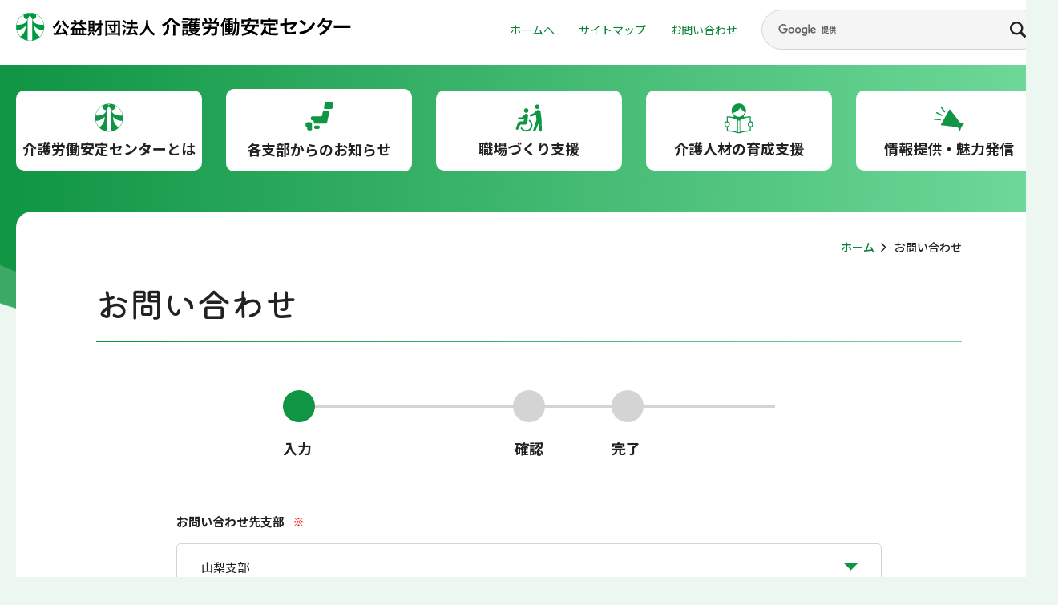

--- FILE ---
content_type: text/html; charset=UTF-8
request_url: https://www.kaigo-center.or.jp/contact/?t=yamanashi
body_size: 41500
content:
<!DOCTYPE html>
<html lang="ja-JP">
<head>
  <meta charset="UTF-8">
<base href="https://www.kaigo-center.or.jp/">

<title>お問い合わせ | 介護労働安定センター</title>

<meta name="description" content="（公財）介護労働安定センターホームページのお問い合わせフォームです。">

<meta name="viewport" content="width=device-width, minimum-scale=1, initial-scale=1">
<meta name="format-detection" content="telephone=no">
<meta http-equiv="X-UA-Compatible" content="IE=edge"/>
<link rel="icon" href="/assets/shared/images/favicon.ico">

<link rel="preconnect" href="https://fonts.googleapis.com">
<link rel="stylesheet" href="https://fonts.googleapis.com/css2?family=Kiwi+Maru:wght@400;500&family=Noto+Sans+JP:wght@400;500;700&display=swap">

<link rel="stylesheet" type="text/css" href="/assets/shared/css/style.css">
<link rel="stylesheet" type="text/css" media="all" href="/assets/shared/css/swiper-bundle.min.css">

<!-- Google Tag Manager -->
<script>(function(w,d,s,l,i){w[l]=w[l]||[];w[l].push({'gtm.start':
new Date().getTime(),event:'gtm.js'});var f=d.getElementsByTagName(s)[0],
j=d.createElement(s),dl=l!='dataLayer'?'&l='+l:'';j.async=true;j.src=
'https://www.googletagmanager.com/gtm.js?id='+i+dl;f.parentNode.insertBefore(j,f);
})(window,document,'script','dataLayer','GTM-NPSCBCB5');</script>
<!-- End Google Tag Manager -->
</head>

<body>
<!-- Google Tag Manager (noscript) -->
<noscript><iframe src="https://www.googletagmanager.com/ns.html?id=GTM-NPSCBCB5" height="0" width="0" style="display:none;visibility:hidden" title="GoogleTagManager"></iframe></noscript>
<!-- End Google Tag Manager (noscript) -->
<div><a href="/contact.html#contents" class="p-skip" tabindex="1">本文へスキップします。</a></div>
<header class="l-header">
  <div class="l-header__inner">
    <div class="p-header">
      <div class="p-header__inner">
        <div class="p-header__logo">
          <a href="/">
            <img src="/content/images/common/logo.svg" alt="公益財団法人 介護労働安定センター">
          </a>
        </div>
        <div class="p-header__list">
          <div class="p-header__item">
            <a class="p-header__link" href="/">ホームへ</a>
          </div>
          <div class="p-header__item">
            <a class="p-header__link" href="/sitemap.html">サイトマップ</a>
          </div>
          <div class="p-header__item">
            <a class="p-header__link" href="/contact/">お問い合わせ</a>
          </div>
          <div class="p-header__item">
            <div class="p-header__search js-searchbox">
              <div class="p-searchbox">
                <form class="p-searchbox__form" id="cse-search-box" action="/search.html">
                  <input type="hidden" name="cx" value="a098a143df85044d8" tabindex="-1"/>
                  <input type="hidden" name="ie" value="UTF-8" tabindex="-1"/>
                  <input type="text" name="q" maxlength="31" placeholder="Google提供" autocomplete="on" class="p-searchbox__window">
                  <input type="submit" name="sa" value="" class="p-searchbox__btn" tabindex="-1">
                  <input type="image" src="/content/images/common/icon_search_black.svg" alt="検索" class="p-searchbox__icon">
                </form>
                <script src="https://www.google.com/cse/brand?form=cse-search-box&lang=ja"></script>
              </div>
            </div>
          </div>
        </div>
        <div class="p-header__hamburger js-hamburger">
          <div class="c-hamburger">
            <div class="c-hamburger__inner">
              <span class="c-hamburger__body c-hamburger__body--top"></span>
              <span class="c-hamburger__body c-hamburger__body--middle"></span>
              <span class="c-hamburger__body c-hamburger__body--bottom"></span>
            </div>
          </div>
        </div>
      </div>
    </div>
  </div>
</header>
<nav class="p-gnavigation">
  <div class="p-gnavigation__inner">
    <div class="p-gnavigation__list">
      <div class="p-gnavigation__item js-nav-area" tabindex="0">
        <div class="p-gnavigation__block">
          <div class="p-gnavigation__image">
            <svg width="40" height="40" viewBox="0 0 40 40" fill="none" xmlns="http://www.w3.org/2000/svg">
              <g clip-path="url(#clip0_283_153)">
              <path class="p-gnavigation__icon" fill-rule="evenodd" clip-rule="evenodd" d="M20.1163 36.956C29.5283 36.956 37.1603 29.324 37.1603 19.912C37.1603 10.5 29.5283 2.87203 20.1163 2.87203C10.7043 2.87203 3.07234 10.504 3.07234 19.916C3.07234 29.328 10.7043 36.96 20.1163 36.96V36.956ZM20.1163 37.376C29.7603 37.376 37.5803 29.556 37.5803 19.912C37.5803 10.268 29.7603 2.45203 20.1163 2.45203C10.4723 2.45203 2.65234 10.268 2.65234 19.916C2.65234 29.564 10.4723 37.38 20.1163 37.38V37.376Z" fill="#0F9544"/>
              <path class="p-gnavigation__icon" d="M9.34407 16.884C7.15607 17.388 4.30807 17.348 3.16007 17.264C3.06007 17.908 2.85607 19.376 2.82407 20.084C2.78007 20.968 2.95207 22.524 3.37207 23.872C4.25607 23.828 6.23207 23.612 7.03207 23.408C9.00807 22.904 10.1881 22.228 10.7361 21.892C11.5561 21.388 12.3361 20.84 12.8401 20.336C13.2601 19.916 14.0201 19.24 14.5641 18.78C14.5641 22.82 13.7641 24.168 13.2601 25.64C12.7561 27.112 11.6201 28.544 10.7361 29.512C9.85207 30.48 9.05207 31.112 7.83207 31.996C9.43207 33.804 10.7761 34.352 12.3361 35.32C13.5801 36.096 15.9681 36.596 17.0081 36.752V10.024C17.8481 8.63602 19.6001 5.71602 19.8681 5.14402C19.8681 4.47202 19.7841 4.26002 19.5321 3.84002C19.2801 3.42002 18.8161 3.08402 18.3121 2.74402C16.1641 2.87202 13.3881 3.96402 12.5481 4.51202C12.0001 5.22802 12.1281 6.99602 12.3361 7.66802C12.5481 8.34002 13.1761 9.30802 14.0201 9.81602C14.8601 10.32 15.5361 10.404 16.5881 10.488C16.5041 11.204 16.1681 12.424 15.0721 13.856C13.9761 15.288 12.0841 16.256 9.34807 16.884H9.34407Z" fill="#0F9544"/>
              <path class="p-gnavigation__icon" d="M30.3403 16.884C32.5283 17.388 35.9243 17.348 37.0723 17.264C37.1723 17.908 37.3763 19.376 37.4083 20.084C37.4523 20.968 37.2803 22.524 36.8603 23.872C35.9763 23.828 33.4523 23.612 32.6523 23.408C30.6763 22.904 29.4963 22.228 28.9483 21.892C28.1283 21.388 27.3483 20.84 26.8443 20.336C26.4243 19.916 25.6643 19.24 25.1203 18.78C25.2043 22.82 25.9523 24.504 26.4683 25.64C27.0563 26.944 28.2363 28.628 29.1203 29.596C30.0043 30.564 30.9283 31.236 32.1483 32.12C30.5483 33.928 28.9083 34.56 27.3523 35.528C26.1083 36.304 23.7203 36.804 22.6803 36.96V10.024C21.8403 8.63602 20.0883 5.71602 19.8203 5.14402C19.8203 4.47202 19.9043 4.26002 20.1563 3.84002C20.4083 3.42002 20.8723 3.08402 21.3763 2.74402C23.5243 2.87202 26.2563 3.54402 27.1003 4.09202C27.6483 4.80802 27.6883 6.82802 27.4803 7.50002C27.2683 8.17202 26.5963 9.35202 25.6723 9.81602C24.7963 10.256 24.6203 10.404 23.1043 10.488C23.1883 11.204 23.5243 12.424 24.6203 13.856C25.7163 15.288 27.6083 16.256 30.3443 16.884H30.3403Z" fill="#0F9544"/>
              </g>
              <defs>
              <clipPath id="clip0_283_153">
              <rect width="40" height="40" fill="white"/>
              </clipPath>
              </defs>
            </svg>
          </div>
          <p class="p-gnavigation__title">介護労働安定センターとは</p>
        </div>
      </div>
      <div class="p-gnavigation-menu" id="js-gnavigation-menu-01">
        <div class="p-gnavigation-menu__inner">
          <div class="p-gnavigation-menu__area">
            <div class="p-gnavigation-menu__block">
              <p class="p-gnavigation-menu__heading">組織と事業</p>
              <ul class="p-gnavigation-menu__list">
                <li class="p-gnavigation-menu__item"><a class="p-gnavigation-menu__link" href="center/">CI（法人理念）</a></li>
<li class="p-gnavigation-menu__item"><a class="p-gnavigation-menu__link" href="center/message.html">会長あいさつ</a></li>
<li class="p-gnavigation-menu__item"><a class="p-gnavigation-menu__link" href="center/info.html">情報公開</a></li>
<li class="p-gnavigation-menu__item"><a class="p-gnavigation-menu__link" href="center/org.html">組織機構</a></li>
<li class="p-gnavigation-menu__item"><a class="p-gnavigation-menu__link" href="center/outline.html">事業概要</a></li>
<li class="p-gnavigation-menu__item"><a class="p-gnavigation-menu__link" href="center/access.html">アクセス</a></li>

              </ul>
            </div>
            <div class="p-gnavigation-menu__block">
              <p class="p-gnavigation-menu__heading">賛助会員</p>
              <ul class="p-gnavigation-menu__list">
                <li class="p-gnavigation-menu__item"><a class="p-gnavigation-menu__link" href="nyukai/">賛助会員入会のご案内</a></li>
<li class="p-gnavigation-menu__item"><a class="p-gnavigation-menu__link" href="nyukai/sanjo/">会員事業所一覧</a></li>
<li class="p-gnavigation-menu__item"><a class="p-gnavigation-menu__link p-gnavigation-menu__link--blank" href="https://www.kaigo-center-kaiin.jp/login.html" target="_blank">会員専用サイト</a></li>

              </ul>
            </div>
          </div>
          <div class="p-gnavigation-menu__close js-nav-close" tabindex="0">
            <div class="p-gnavigation-menu__close-inner">
              <p class="p-gnavigation-menu__close-text">閉じる</p>
            </div>
          </div>
        </div>
      </div>
      <div class="p-gnavigation__item p-gnavigation__item--arrow">
        <a class="p-gnavigation__block p-gnavigation__block--link" href="/shibu/" tabindex="0">
          <div class="p-gnavigation__image">
            <svg width="40" height="40" viewBox="0 0 40 40" fill="none" xmlns="http://www.w3.org/2000/svg">
              <g clip-path="url(#clip0_283_163)">
              <path class="p-gnavigation__icon" d="M20.8839 34.204C20.8839 35.14 20.1239 35.9 19.1879 35.9H15.6159C14.6799 35.9 13.9199 35.14 13.9199 34.204V33.42C13.9199 32.484 14.6799 31.724 15.6159 31.724H19.1879C20.1239 31.724 20.8839 32.484 20.8839 33.42V34.204Z" fill="#0F9544"/>
              <path class="p-gnavigation__icon" d="M5.33584 27.604H5.03584C4.09984 27.604 3.33984 28.364 3.33984 29.3V31.644C3.33984 32.58 3.77584 33.344 4.52784 33.344H4.71584C5.52784 33.344 5.33984 34.104 5.33984 35.04V36.14C5.33984 37.076 6.09984 37.836 7.03584 37.836H9.63184C10.5678 37.836 11.3278 37.076 11.3278 36.14V29.3C11.3278 28.364 10.5678 27.604 9.63184 27.604H5.33984H5.33584Z" fill="#0F9544"/>
              <path class="p-gnavigation__icon" d="M26.4241 13.312C25.6241 13.312 24.9321 13.868 24.7641 14.652L23.8161 19.028C23.6481 19.808 22.9561 20.368 22.1561 20.368H11.5241C10.5881 20.368 9.82812 21.128 9.82812 22.064V23.348C9.82812 24.284 10.5881 25.044 11.5241 25.044H11.8721C12.8081 25.044 13.5681 25.804 13.5681 26.744V27.588C13.5681 28.524 14.3281 29.284 15.2641 29.284H28.4281C29.2241 29.284 29.9161 28.728 30.0881 27.948L32.8401 15.368C32.9521 14.868 32.8281 14.344 32.5041 13.944C32.1801 13.54 31.6961 13.308 31.1801 13.308H26.4241V13.312Z" fill="#0F9544"/>
              <path class="p-gnavigation__icon" d="M36.8962 9.62799C36.7442 10.428 36.0442 11.004 35.2282 11.004H27.8442C27.3362 11.004 26.8562 10.78 26.5362 10.388C26.2122 9.99599 26.0802 9.48399 26.1762 8.98799L27.2442 3.39599C27.3962 2.59599 28.0962 2.01599 28.9122 2.01599H36.2962C36.8042 2.01599 37.2802 2.23999 37.6042 2.63199C37.9282 3.02399 38.0602 3.53599 37.9642 4.03199L36.8962 9.62399V9.62799Z" fill="#0F9544"/>
              </g>
              <defs>
              <clipPath id="clip0_283_163">
              <rect width="40" height="40" fill="white"/>
              </clipPath>
              </defs>
            </svg>
          </div>
          <p class="p-gnavigation__title">各支部からのお知らせ</p>
        </a>
      </div>
      <div class="p-gnavigation__item js-nav-area" tabindex="0">
        <div class="p-gnavigation__block">
          <div class="p-gnavigation__image">
            <svg width="40" height="40" viewBox="0 0 40 40" fill="none" xmlns="http://www.w3.org/2000/svg">
              <g clip-path="url(#clip0_283_174)">
              <path class="p-gnavigation__icon" d="M17.2474 13.7959C18.7794 13.4039 19.7034 11.8479 19.3114 10.3159C18.9194 8.78393 17.3635 7.85993 15.8315 8.25193C14.2995 8.64393 13.3794 10.1999 13.7674 11.7319C14.1594 13.2639 15.7154 14.1879 17.2474 13.7959Z" fill="#0F9544"/>
              <path class="p-gnavigation__icon" d="M19.9672 22.2279L19.7752 24.2519C20.1152 24.4799 20.4272 24.7319 20.7072 25.0119C21.8512 26.1559 22.4792 27.6799 22.4832 29.2959C22.4832 30.9119 21.8512 32.4359 20.7072 33.5799C19.5592 34.7239 18.0392 35.3519 16.4232 35.3559C14.8072 35.3559 13.2832 34.7239 12.1392 33.5799C11.4152 32.8559 10.8912 31.9599 10.6072 30.9759L9.5752 33.2519C10.9872 35.6959 13.6112 37.2119 16.4272 37.2119C20.7912 37.2119 24.3432 33.6599 24.3432 29.2959C24.3432 26.3239 22.6312 23.5639 19.9752 22.2279H19.9672Z" fill="#0F9544"/>
              <path class="p-gnavigation__icon" d="M18.0755 25.108L18.8035 17.496C18.9195 16.212 18.1475 15.088 16.8635 14.968C16.0395 14.892 15.1595 15.308 14.6395 15.856L11.0675 19.372L7.32751 19.688C6.72751 19.74 6.26351 20.24 6.26351 20.844V20.916C6.26351 21.556 6.78351 22.076 7.42351 22.076H11.2755C11.6395 22.076 11.9875 21.96 12.2795 21.744L13.8395 20.592L13.5035 24.304L8.61951 24.66C7.19951 24.716 6.57551 25.284 6.04351 26.56L3.73951 32.896C3.39151 33.672 3.73951 34.588 4.51551 34.936C5.29551 35.284 6.20751 34.936 6.55551 34.16L9.15551 28.608H14.1395C16.6475 28.58 17.8315 27.528 18.0875 25.104L18.0755 25.108Z" fill="#0F9544"/>
              <path class="p-gnavigation__icon" d="M30.976 9.00394C32.508 8.61194 33.432 7.05594 33.04 5.52394C32.648 3.99194 31.092 3.06794 29.56 3.45994C28.028 3.85194 27.108 5.41194 27.496 6.93994C27.888 8.47194 29.444 9.39594 30.976 9.00394Z" fill="#0F9544"/>
              <path class="p-gnavigation__icon" d="M35.7555 22.6679L34.4555 12.5479C34.1235 10.0279 31.2035 9.42794 29.5435 10.9559L25.4955 14.6039L21.6235 16.0599C21.0275 16.2799 20.7075 16.9279 20.8955 17.5319L20.9115 17.5799C21.0955 18.1759 21.7115 18.5279 22.3195 18.3879L25.3035 17.5719C25.9435 17.4239 26.5476 17.1599 27.0916 16.7959L28.5515 15.8999L29.3675 22.2679C29.4115 22.6199 28.7755 24.1799 28.6715 24.5559L25.4035 34.7479C25.1475 35.5439 25.5835 36.3999 26.3795 36.6639L26.4355 36.6799C27.1915 36.9279 28.0075 36.5559 28.3155 35.8239L31.9916 26.9239L32.8756 35.8119C32.9475 36.6479 33.6835 37.2639 34.5195 37.1959H34.5795C35.3715 37.1239 35.9795 36.4639 35.9795 35.6719L35.7635 22.6599L35.7555 22.6679Z" fill="#0F9544"/>
              </g>
              <defs>
              <clipPath id="clip0_283_174">
              <rect width="40" height="40" fill="white"/>
              </clipPath>
              </defs>
            </svg>
          </div>
          <p class="p-gnavigation__title">職場づくり支援</p>
        </div>
      </div>
      <div class="p-gnavigation-menu" id="js-gnavigation-menu-02">
        <div class="p-gnavigation-menu__inner">
          <div class="p-gnavigation-menu__area p-gnavigation-menu__area--3column">
            <div class="p-gnavigation-menu__block">
              <p class="p-gnavigation-menu__heading">相談支援（無料）</p>
              <ul class="p-gnavigation-menu__list">
                <li class="p-gnavigation-menu__item"><a class="p-gnavigation-menu__link" href="jigyo/soudan/">働きやすく働きがいのある職場づくり支援</a></li>
<li class="p-gnavigation-menu__item"><a class="p-gnavigation-menu__link" href="jigyo/soudan/#syokuba">職場環境改善の支援</a></li>
<li class="p-gnavigation-menu__item"><a class="p-gnavigation-menu__link" href="jigyo/soudan/#kenko">健康確保の支援</a></li>
<li class="p-gnavigation-menu__item"><a class="p-gnavigation-menu__link" href="jigyo/soudan/#kyaria">キャリア形成の支援</a></li>

              </ul>
            </div>
            <div class="p-gnavigation-menu__block">
              <p class="p-gnavigation-menu__heading">セミナー等の各種事業</p>
              <ul class="p-gnavigation-menu__list">
                <li class="p-gnavigation-menu__item"><a class="p-gnavigation-menu__link" href="jigyo/koyou/kaizen_forum.html">雇用管理改善のためのセミナー</a></li>
<li class="p-gnavigation-menu__item"><a class="p-gnavigation-menu__link" href="jigyo/koyou/sekininshakoushu/">雇用管理責任者講習</a></li>
<li class="p-gnavigation-menu__item"><a class="p-gnavigation-menu__link" href="jigyo/koyou/roudoukyoku.html">労働局委託事業</a></li>
<li class="p-gnavigation-menu__item"><a class="p-gnavigation-menu__link" href="jigyo/koyou/seisansei.html">生産性向上のための事業</a></li>

              </ul>
            </div>
            <div class="p-gnavigation-menu__block">
              <p class="p-gnavigation-menu__heading">役立つ情報とサービス</p>
              <ul class="p-gnavigation-menu__list">
                <li class="p-gnavigation-menu__item"><a class="p-gnavigation-menu__link p-gnavigation-menu__link--blank" href="https://www.dosuru.kaigo-center.or.jp/" target="_blank">雇用管理診断チェック・職場改善好事例</a></li>
<li class="p-gnavigation-menu__item"><a class="p-gnavigation-menu__link p-gnavigation-menu__link--blank" href="https://www.dosuru.kaigo-center.or.jp/#book" target="_blank">雇用管理改善テキスト</a></li>
<li class="p-gnavigation-menu__item"><a class="p-gnavigation-menu__link" href="jigyo/service/know_how/">雇用管理改善のノウハウ</a></li>
<li class="p-gnavigation-menu__item"><a class="p-gnavigation-menu__link" href="jigyo/service/hoken/">総合補償制度（団体保険）</a></li>

              </ul>
            </div>
          </div>
          <div class="p-gnavigation-menu__close js-nav-close" tabindex="0">
            <div class="p-gnavigation-menu__close-inner">
              <p class="p-gnavigation-menu__close-text">閉じる</p>
            </div>
          </div>
        </div>
      </div>
      <div class="p-gnavigation__item js-nav-area" tabindex="0">
        <div class="p-gnavigation__block">
          <div class="p-gnavigation__image">
            <svg width="40" height="40" viewBox="0 0 40 40" fill="none" xmlns="http://www.w3.org/2000/svg">
              <g clip-path="url(#clip0_283_186)">
              <path class="p-gnavigation__icon" d="M34.7998 24.324V18.164H34.1198C31.2358 18.164 28.6638 18.664 26.5438 19.304C26.2918 18.792 26.0158 18.272 25.7478 17.784C25.8638 17.68 25.9798 17.572 26.0878 17.46C27.7118 15.84 28.7158 13.592 28.7158 11.116C28.7158 8.64004 27.7118 6.39204 26.0878 4.77204C24.4638 3.14804 22.2158 2.14404 19.7398 2.14404C17.2638 2.14404 15.0158 3.14804 13.3958 4.77204C11.7718 6.39204 10.7678 8.64004 10.7678 11.116C10.7678 13.592 11.7758 15.84 13.3958 17.46C13.5078 17.572 13.6198 17.68 13.7358 17.784C13.4678 18.272 13.1918 18.792 12.9398 19.304C10.8198 18.66 8.25184 18.164 5.36384 18.164H4.68384V24.324C2.62784 24.364 1.83984 26.06 1.83984 28.148C1.83984 30.236 2.62784 31.932 4.68384 31.972V36.876L5.33984 36.9H5.35984C5.56784 36.908 7.43984 36.988 9.97984 37.328C12.5198 37.668 15.7238 38.268 18.5718 39.304L18.6838 39.344H20.8078L20.9198 39.304C23.8598 38.236 27.1798 37.628 29.7518 37.296C31.0398 37.128 32.1398 37.032 32.9198 36.972C33.3078 36.944 33.6158 36.924 33.8278 36.912C33.9318 36.908 34.0118 36.904 34.0678 36.9C34.0958 36.9 34.1158 36.9 34.1278 36.9H34.1478L34.8038 36.876V31.972C36.8598 31.932 37.6478 30.236 37.6478 28.148C37.6478 26.06 36.8638 24.364 34.8038 24.324H34.7998ZM4.75584 30.608C4.73184 30.608 4.70784 30.608 4.68384 30.608C4.21584 30.604 3.20384 30.48 3.20384 28.148C3.20384 25.816 4.21584 25.692 4.68384 25.688C4.71184 25.688 4.73584 25.688 4.75584 25.688C5.22784 25.688 5.66784 25.824 6.04384 26.056C6.74784 26.488 7.21584 27.268 7.21584 28.152C7.21584 29.036 6.74784 29.816 6.04384 30.248C5.66784 30.48 5.22784 30.616 4.75584 30.616V30.608ZM17.8958 22.94V37.632C15.1278 36.752 12.2238 36.24 9.90784 35.94C8.19984 35.72 6.81584 35.616 6.04384 35.568V31.748C7.52384 31.22 8.57984 29.808 8.57984 28.144C8.57984 26.48 7.52384 25.072 6.04384 24.54V19.532C9.59184 19.632 12.6198 20.516 14.7918 21.4C15.9478 21.868 16.8598 22.34 17.4798 22.688C17.6398 22.78 17.7798 22.86 17.8998 22.932L17.8958 22.94ZM20.6758 37.94C20.6398 37.952 20.6038 37.964 20.5678 37.98H18.9158C18.8798 37.968 18.8438 37.952 18.8038 37.94V23.388H20.6758V37.94ZM19.7398 18.76C17.6638 18.76 15.7878 17.936 14.4118 16.596C14.3878 16.572 14.3638 16.548 14.3398 16.524C13.5918 15.776 13.0038 14.876 12.6158 13.876C13.9558 13.624 15.1878 13.116 16.2878 12.492C18.1398 11.444 19.6238 10.06 20.6518 8.94404C21.0958 8.46004 21.4558 8.02804 21.7198 7.68804C22.1478 8.24004 22.7958 9.05204 23.5318 9.89204C24.1918 10.644 24.9278 11.424 25.6558 12.068C26.0198 12.392 26.3838 12.684 26.7398 12.924C26.8638 13.004 26.9838 13.076 27.1038 13.148C26.7478 14.444 26.0638 15.6 25.1398 16.528C25.1158 16.552 25.0918 16.576 25.0638 16.6C23.6838 17.94 21.8078 18.764 19.7358 18.764L19.7398 18.76ZM33.4358 35.572C32.6678 35.62 31.2798 35.724 29.5718 35.944C27.2558 36.244 24.3518 36.756 21.5838 37.636V22.94C22.1758 22.584 23.2678 21.984 24.7438 21.384C26.9118 20.508 29.9158 19.636 33.4358 19.536V24.544C31.9558 25.072 30.8998 26.484 30.8998 28.148C30.8998 29.812 31.9558 31.22 33.4358 31.752V35.572ZM34.7958 30.612C34.7678 30.612 34.7438 30.612 34.7198 30.612C34.2478 30.612 33.8078 30.48 33.4318 30.248C32.7278 29.812 32.2558 29.036 32.2558 28.152C32.2558 27.268 32.7278 26.488 33.4318 26.052C33.8078 25.82 34.2478 25.688 34.7198 25.688C34.7438 25.688 34.7678 25.688 34.7958 25.688C35.2638 25.696 36.2758 25.82 36.2758 28.148C36.2758 30.48 35.2638 30.604 34.7958 30.608V30.612Z" fill="#0F9544"/>
              </g>
              <defs>
              <clipPath id="clip0_283_186">
              <rect width="40" height="40" fill="white"/>
              </clipPath>
              </defs>
            </svg>
          </div>
          <p class="p-gnavigation__title">介護人材の育成支援</p>
        </div>
      </div>
      <div class="p-gnavigation-menu" id="js-gnavigation-menu-03">
        <div class="p-gnavigation-menu__inner">
          <div class="p-gnavigation-menu__area p-gnavigation-menu__area--3column">
            <div class="p-gnavigation-menu__block">
              <p class="p-gnavigation-menu__heading">知識・技術を学ぶ</p>
              <ul class="p-gnavigation-menu__list">
                <li class="p-gnavigation-menu__item"><a class="p-gnavigation-menu__link" href="jigyo/skill/kaihatsu.html">介護のスキルアップのための研修</a></li>
<li class="p-gnavigation-menu__item"><a class="p-gnavigation-menu__link" href="jigyo/skill/webinar.html">全国共通WEBセミナー</a></li>
<li class="p-gnavigation-menu__item"><a class="p-gnavigation-menu__link" href="jigyo/skill/care_support.html">オーダーメイド研修</a></li>

              </ul>
            </div>
            <div class="p-gnavigation-menu__block">
              <p class="p-gnavigation-menu__heading">資格を取得する</p>
              <ul class="p-gnavigation-menu__list">
                <li class="p-gnavigation-menu__item"><a class="p-gnavigation-menu__link" href="jigyo/shikaku/jitumu/">介護労働講習（実務者研修を含む）</a></li>
<li class="p-gnavigation-menu__item"><a class="p-gnavigation-menu__link" href="jigyo/shikaku/kaihatsu/">資格を取得するための研修</a></li>
<li class="p-gnavigation-menu__item"><a class="p-gnavigation-menu__link" href="jigyo/shikaku/saihako.html">修了証明書再交付等</a></li>

              </ul>
            </div>
            <div class="p-gnavigation-menu__block">
              <p class="p-gnavigation-menu__heading">セミナー・講習等を探す</p>
              <ul class="p-gnavigation-menu__list">
                <li class="p-gnavigation-menu__item"><a class="p-gnavigation-menu__link p-gnavigation-menu__link--blank" href="https://event.kaigo-center.or.jp" target="_blank">セミナー・講習会等を探す</a></li>
<li class="p-gnavigation-menu__item"><a class="p-gnavigation-menu__link" href="seminar/how_to.html">セミナー・講習会の探し方</a></li>
<li class="p-gnavigation-menu__item"><a class="p-gnavigation-menu__link" href="seminar/">セミナー・講習会について</a></li>

              </ul>
            </div>
          </div>
          <div class="p-gnavigation-menu__close js-nav-close" tabindex="0">
            <div class="p-gnavigation-menu__close-inner">
              <p class="p-gnavigation-menu__close-text">閉じる</p>
            </div>
          </div>
        </div>
      </div>
      <div class="p-gnavigation__item js-nav-area" tabindex="0">
        <div class="p-gnavigation__block">
          <div class="p-gnavigation__image">
            <svg width="40" height="40" viewBox="0 0 40 40" fill="none" xmlns="http://www.w3.org/2000/svg">
              <g clip-path="url(#clip0_283_194)">
              <path class="p-gnavigation__icon" d="M38.1559 25.952L34.9479 26.292C34.4799 26.344 33.8679 26.076 33.5839 25.704L21.4639 9.80803C21.1799 9.43603 20.7559 9.46003 20.5239 9.86803L9.90788 28.416C9.67588 28.824 9.86388 29.2 10.3319 29.256L30.1759 31.656C30.6399 31.712 31.1799 32.108 31.3719 32.536L32.7039 35.472C33.0799 36.24 33.9719 36.076 34.1319 35.372C34.1319 35.372 34.6559 33.184 35.7679 31.244C36.8799 29.304 38.7919 27.232 38.7919 27.232C39.3199 26.736 39.0119 25.884 38.1559 25.952Z" fill="#0F9544"/>
              <path class="p-gnavigation__icon" d="M9.84881 21.6097L1.58691 21.0624L1.48274 22.6349L9.74463 23.1822L9.84881 21.6097Z" fill="#0F9544"/>
              <path class="p-gnavigation__icon" d="M11.82 16.6284L4.50781 12.7438L3.76841 14.1356L11.0806 18.0202L11.82 16.6284Z" fill="#0F9544"/>
              <path class="p-gnavigation__icon" d="M15.4189 12.5745L10.6934 5.77539L9.39923 6.67484L14.1247 13.474L15.4189 12.5745Z" fill="#0F9544"/>
              </g>
              <defs>
              <clipPath id="clip0_283_194">
              <rect width="40" height="40" fill="white"/>
              </clipPath>
              </defs>
            </svg>
          </div>
          <p class="p-gnavigation__title">情報提供・魅力発信</p>
        </div>
      </div>
      <div class="p-gnavigation-menu" id="js-gnavigation-menu-04">
        <div class="p-gnavigation-menu__inner">
          <div class="p-gnavigation-menu__area p-gnavigation-menu__area--3column">
            <div class="p-gnavigation-menu__block">
              <p class="p-gnavigation-menu__heading">調査・情報発信</p>
              <ul class="p-gnavigation-menu__list">
                <li class="p-gnavigation-menu__item"><a class="p-gnavigation-menu__link" href="report/jittai/">介護労働実態調査</a></li>
<li class="p-gnavigation-menu__item"><a class="p-gnavigation-menu__link" href="jigyo/info/jitumu-miryoku/">介護の魅力発信</a></li>
<li class="p-gnavigation-menu__item"><a class="p-gnavigation-menu__link" href="jigyo/info/kondan/">介護労働懇談会</a></li>

              </ul>
            </div>
            <div class="p-gnavigation-menu__block">
              <p class="p-gnavigation-menu__heading">出版物のご案内</p>
              <ul class="p-gnavigation-menu__list">
                <li class="p-gnavigation-menu__item"><a class="p-gnavigation-menu__link" href="tosho/">出版物・DVD</a></li>
<li class="p-gnavigation-menu__item"><a class="p-gnavigation-menu__link" href="tosho/flow.html">ご注文方法</a></li>
<li class="p-gnavigation-menu__item"><a class="p-gnavigation-menu__link" href="carework/">月刊ケアワーク</a></li>

              </ul>
            </div>
            <div class="p-gnavigation-menu__block">
              <p class="p-gnavigation-menu__heading">ホームページ作成支援</p>
              <ul class="p-gnavigation-menu__list">
                <li class="p-gnavigation-menu__item"><a class="p-gnavigation-menu__link p-gnavigation-menu__link--blank" href="https://care-net.biz/hpservice/service/campain.html" target="_blank">ホームページを作ろう</a></li>
<li class="p-gnavigation-menu__item"><a class="p-gnavigation-menu__link p-gnavigation-menu__link--blank" href="https://care-net.biz/hp/" target="_blank">介護ナビ（介護事業所検索）</a></li>
<li class="p-gnavigation-menu__item"><a class="p-gnavigation-menu__link p-gnavigation-menu__link--blank" href="https://care-net.biz/work/" target="_blank">ケアワークナビ（介護の求人検索）</a></li>

              </ul>
            </div>
          </div>
          <div class="p-gnavigation-menu__close js-nav-close" tabindex="0">
            <div class="p-gnavigation-menu__close-inner">
              <p class="p-gnavigation-menu__close-text">閉じる</p>
            </div>
          </div>
        </div>
      </div>
    </div>

    <div class="p-gnavigation__bottom">

      <ul class="p-gnavigation__footer-list">
        <li class="p-gnavigation__footer-item"><a href="/">ホームへ</a></li>
        <li class="p-gnavigation__footer-item"><a href="/sitemap.html">サイトマップ</a></li>
        <li class="p-gnavigation__footer-item"><a href="/contact/">お問い合わせ</a></li>
      </ul>
    </div>
  </div>
  <div class="p-gnavigation__overlay"></div>
</nav>


  <main class="l-content" id="contents">
    <div class="l-content__inner">
      <div class="l-content-full">
        <div class="l-content-full__inner">
          <div class="c-navi-beadcrumb">
<ul class="c-navi-beadcrumb__list"><li class="c-navi-beadcrumb__item"><a href="https://www.kaigo-center.or.jp/" class="c-navi-beadcrumb__link">ホーム</a></li>
<li class="c-navi-beadcrumb__item is-current">お問い合わせ</li></ul>
</div>

          <div class="c-heading-lv1">  <div class="c-heading-lv1__inner">  <h1 class="c-heading-lv1__title">お問い合わせ</h1></div></div>

          <div class="l-content-full__content">

            
<div class="c-step-nav">
  <div class="c-step-nav__inner">
    <div class="c-step-nav__steps">
      <div class="c-step-nav__step is-passing">
        <span class="c-step-nav__circle"></span>
        <span class="c-step-nav__text">入力</span>
      </div>
      <div class="c-step-nav__step ">
        <span class="c-step-nav__circle"></span>
        <span class="c-step-nav__text">確認</span>
      </div>
      <div class="c-step-nav__step ">
        <span class="c-step-nav__circle"></span>
        <span class="c-step-nav__text">完了</span>
      </div>
    </div>
  </div>
</div>
<form method="post" autocomplete="off" onsubmit="return false;">
  <input type="hidden" name="md" value="100">
  
  <div class="c-contact-input u-mb55">
    <div class="c-contact-input__area">
      <div class="c-contact-input__list">
        <div class="c-contact-input__item">
          <label class="c-contact-input__label" for="shibu">お問い合わせ先支部<span class="c-text-red u-ml10">※</span></label>
          <div class="c-form-select">
            <select class="c-form-select__select " id="shibu" name="shibu">
              <option value="" disabled >選択してください</option>
              <option value="本部" >本部</option>
              <option value="北海道支部" >北海道支部</option>
              <option value="青森支部" >青森支部</option>
              <option value="岩手支部" >岩手支部</option>
              <option value="宮城支部" >宮城支部</option>
              <option value="秋田支部" >秋田支部</option>
              <option value="山形支部" >山形支部</option>
              <option value="福島支部" >福島支部</option>
              <option value="茨城支部" >茨城支部</option>
              <option value="栃木支部" >栃木支部</option>
              <option value="群馬支部" >群馬支部</option>
              <option value="埼玉支部" >埼玉支部</option>
              <option value="千葉支部" >千葉支部</option>
              <option value="東京支部" >東京支部</option>
              <option value="神奈川支部" >神奈川支部</option>
              <option value="新潟支部" >新潟支部</option>
              <option value="富山支部" >富山支部</option>
              <option value="石川支部" >石川支部</option>
              <option value="福井支部" >福井支部</option>
              <option value="山梨支部" selected>山梨支部</option>
              <option value="長野支部" >長野支部</option>
              <option value="岐阜支部" >岐阜支部</option>
              <option value="静岡支部" >静岡支部</option>
              <option value="愛知支部" >愛知支部</option>
              <option value="三重支部" >三重支部</option>
              <option value="滋賀支部" >滋賀支部</option>
              <option value="京都支部" >京都支部</option>
              <option value="大阪支部" >大阪支部</option>
              <option value="兵庫支部" >兵庫支部</option>
              <option value="奈良支部" >奈良支部</option>
              <option value="和歌山支部" >和歌山支部</option>
              <option value="鳥取支部" >鳥取支部</option>
              <option value="島根支部" >島根支部</option>
              <option value="岡山支部" >岡山支部</option>
              <option value="広島支部" >広島支部</option>
              <option value="山口支部" >山口支部</option>
              <option value="徳島支部" >徳島支部</option>
              <option value="香川支部" >香川支部</option>
              <option value="愛媛支部" >愛媛支部</option>
              <option value="高知支部" >高知支部</option>
              <option value="福岡支部" >福岡支部</option>
              <option value="佐賀支部" >佐賀支部</option>
              <option value="長崎支部" >長崎支部</option>
              <option value="熊本支部" >熊本支部</option>
              <option value="大分支部" >大分支部</option>
              <option value="宮崎支部" >宮崎支部</option>
              <option value="鹿児島支部" >鹿児島支部</option>
              <option value="沖縄支部" >沖縄支部</option>
            </select>
          </div>
          
        </div>
        <div class="c-contact-input__item">
          <label class="c-contact-input__label" for="name">個人（事業所）名<span class="c-text-red u-ml10">※</span></label>
          <div class="c-form-text">
            <input class="c-form-text__text " type="text" id="name" name="name" value="" maxlength="100" placeholder="事業所名・担当者名">
          </div>
          
        </div>
        <div class="c-contact-input__item">
          <label class="c-contact-input__label" for="tel">電話番号<span class="c-text-red u-ml10">※</span></label>
          <div class="c-form-text">
            <input class="c-form-text__text " type="tel" id="tel" name="tel" value="" maxlength="13" placeholder="半角数字で入力してください">
          </div>
          
        </div>
        <div class="c-contact-input__item">
          <label class="c-contact-input__label" for="email">Emailアドレス<span class="c-text-red u-ml10">※</span></label>
          <div class="c-form-text">
            <input class="c-form-text__text js-nocopy " type="email" id="email" name="email" value="" maxlength="100">
          </div>
          
        </div>
        <div class="c-contact-input__item">
          <label class="c-contact-input__label" for="email1">Emailアドレス（確認用）<span class="c-text-red u-ml10">※</span></label>
          <div class="c-form-text">
            <input class="c-form-text__text js-nocopy " type="email" id="email1" name="email1" value="" maxlength="100">
          </div>
          
        </div>
        <div class="c-contact-input__item">
          <label class="c-contact-input__label" for="comment">お問い合わせ内容<span class="c-text-red u-ml10">※</span></label>
          <div class="c-form-textarea">
            <textarea class="c-form-textarea__textarea " id="comment" name="comment" maxlength="400"></textarea>
          </div>
          
        </div>
      </div>
    </div>
  </div>

  <p class="c-text-center u-mb40">お客様の個人情報の利用目的および管理等の取扱いにつきましては、<br class="u-use--pc">
    サイト利用規約に記載してある「<a href="/privacy.html">プライバシーポリシー</a>」をご覧ください。</p>

  <div class="u-align-center">
    <div class="c-button-lower">
      <button type="button" class="c-button-lower__link" onclick="submit();">
        <span class="c-button-lower__text">入力内容の確認へ</span>
      </button>
    </div>
  </div>

</form>

<div class="u-colwidth-pc80 u-element-center">
  <ul class="c-list-announcement u-mt60 u-mb0">
    <li class="c-list-announcement__item">1.添付資料がある場合は、ＦＡＸまたは直接該当本部・支部（所）に連絡下さい。</li>
    <li class="c-list-announcement__item">2.ご記入頂いたメールアドレスに間違いがあった場合、メールのご返信が出来ませんのでご留意下さい。</li>
    <li class="c-list-announcement__item">3.匿名の場合は回答が出来ませんので必ず連絡先等の記載お願いします。</li>
    <li class="c-list-announcement__item">4.内容によっては、回答が出来ない場合または、お時間を要するものがありますのでご了承お願いします。</li>
    <li class="c-list-announcement__item">本フォームにはセキュリティ上の関係のためセッションにより以下の制限時間を設けております。<br>
      制限時間内の入力が難しい方は大変恐れ入りますが以下のお問い合わせ方法でご連絡ください。<br>
      制限時間：24分　※24分を超えた場合は入力内容がリセットされます。<br>
      お電話（代表）：03-5901-3041<br>
      FAX：03-5901-3042
    </li>
  </ul>
</div>

          </div>

        </div>
      </div>
    </div>
  </main>

<footer class="l-footer">
    <div class="l-footer__inner">
      <div class="p-footer-bottom">
        <div class="p-footer-bottom__inner">
          <div class="p-footer-bottom__block">
            <ul class="p-footer-bottom__list">
              <li class="p-footer-bottom__item"><a class="p-footer-bottom__link" href="/contact/">お問い合わせ</a></li>
              <li class="p-footer-bottom__item"><a class="p-footer-bottom__link" href="/sitemap.html">サイトマップ</a></li>
              <li class="p-footer-bottom__item"><a class="p-footer-bottom__link" href="/privacy.html">プライバシーポリシー</a></li>
              <li class="p-footer-bottom__item"><a class="p-footer-bottom__link" href="/tokusyo.html">特定商取引法に基づく表記</a></li>
              <li class="p-footer-bottom__item"><a class="p-footer-bottom__link" href="/goriyou.html">ホームページのご利用について</a></li>
              <li class="p-footer-bottom__item"><a class="p-footer-bottom__link p-footer-bottom__link--pdf" href="content/files/honbu/hp_unyouhoushin.pdf" target="_blank">ホームページ運用方針</a></li>
              <li class="p-footer-bottom__item"><a class="p-footer-bottom__link" href="/accessibility.html">アクセシビリティについて</a></li>
              <li class="p-footer-bottom__item"><a class="p-footer-bottom__link" href="/link.html">リンク集</a></li>
            </ul>
            <ul class="p-footer-bottom__list">
              <li class="p-footer-bottom__item"><a class="p-footer-bottom__link p-footer-bottom__link--pdf" href="content/files/honbu/top_20250903_houshin.pdf" target="_blank">SNSの運用方針</a></li>
              <li class="p-footer-bottom__item"><a class="p-footer-bottom__link p-footer-bottom__link--pdf" href="content/files/honbu/top_koushiki_ichiran.pdf" target="_blank">公式アカウント一覧</a></li>
              <li class="p-footer-bottom__item"><a class="p-footer-bottom__link p-footer-bottom__link--pdf" href="content/files/honbu/hotline.pdf" target="_blank">センターホットライン</a></li>
            </ul>
          </div>
          <div class="p-footer-bottom__block">
            <p class="p-footer-bottom__copyright">Copyright© 2026 Care Work Foundation, All Rights Reserved.</p>
          </div>
        </div>
      </div>
    </div>
  </footer>
  
<script src="/assets/shared/js/lib/swiper/swiper-bundle.min.js"></script>
<script src="/assets/shared/js/lib/micromodal/micromodal.min.js"></script>
<script src="/assets/shared/js/slider.js"></script>
<script src="/assets/shared/js/common.js"></script>

</body>
</html>

--- FILE ---
content_type: text/css
request_url: https://www.kaigo-center.or.jp/assets/shared/css/style.css
body_size: 330154
content:
@charset "UTF-8";@import url(https://fonts.googleapis.com/css2?family=Kiwi+Maru:wght@400;500&family=Noto+Sans+JP:wght@400;500;700&display=swap);a,abbr,acronym,address,applet,article,aside,audio,b,big,blockquote,body,canvas,caption,center,cite,code,dd,del,details,dfn,div,dl,dt,em,embed,fieldset,figcaption,figure,footer,form,h1,h2,h3,h4,h5,h6,header,hgroup,html,i,iframe,img,ins,kbd,label,legend,li,mark,menu,nav,object,ol,output,p,pre,q,ruby,s,samp,section,small,span,strike,strong,sub,summary,sup,table,tbody,td,tfoot,th,thead,time,tr,tt,u,ul,var,video{margin:0;padding:0;border:0;vertical-align:baseline}article,aside,details,figcaption,figure,footer,header,hgroup,menu,nav,section{display:block}ol,ul{list-style:none}blockquote,q{quotes:none}blockquote:after,blockquote:before,q:after,q:before{content:'';content:none}table{border-collapse:collapse;border-spacing:0}table,tbody,td,tfoot,th,thead,tr{vertical-align:middle}*,::after,::before{margin:0;padding:0;border:none;box-sizing:border-box}input,select{color:inherit;font-size:inherit;font-family:"Noto Sans JP",sans-serif;vertical-align:middle;appearance:none;-moz-appearance:none;-webkit-appearance:none;outline:0;margin:0;padding:0;border:0;border-radius:0;background:none transparent;background-clip:padding-box}input::-ms-clear,select::-ms-clear{display:none}input::-ms-reveal,select::-ms-reveal{display:none}input::-ms-expand,select::-ms-expand{display:none}input:focus-visible,select:focus-visible{outline:2px solid #2c7ebf;outline-offset:1px}textarea:focus-visible{outline:2px solid #2c7ebf;outline-offset:1px}button{font-family:"Noto Sans JP",sans-serif;color:inherit}button:focus-visible{outline:2px solid #2c7ebf;outline-offset:1px;transition:none!important}html{font-size:62.5%;font-weight:400;width:100%;height:100%}@media screen and (min-width:769px),print{html{min-width:1320px}}body{-moz-text-size-adjust:none;text-size-adjust:none;-webkit-text-size-adjust:none;font-size:1.5rem;font-family:"Noto Sans JP",sans-serif;color:#222;width:100%;height:auto;position:relative}@media screen and (min-width:769px),print{body{min-width:1320px}}a{color:#098239;font-size:1.5rem;line-height:1.8;text-decoration:none;transition-property:all;transition-duration:.5s}a:hover{text-decoration:underline}p{color:#222;font-size:1.5rem;line-height:1.8;margin:1em 0}h1{font-family:"Kiwi Maru",serif}h1,h2,h3,h4,h5,h6{font-weight:500}img{max-width:100%}@media screen and (max-width:768px){img{width:100%;height:100%;vertical-align:bottom}}em{font-weight:700}body{background:#edf7f1}body::before{content:'';position:absolute;display:inline-block;top:0;left:0;right:0;bottom:0;margin:auto;width:100%;height:auto;overflow:hidden;z-index:-1;background:url(/content/images/common/image_top_background_pc.png) no-repeat}@media screen and (min-width:769px),print{body::before{background-size:contain}}@media screen and (min-width:1361px),print{body::before{background-size:100%;top:calc(100vw * -.08)}}@media screen and (max-width:768px){body::before{background:url(/content/images/common/image_top_background_sp.png) no-repeat;background-size:contain;top:calc(100vw * -.4)}}.l-header{background:#fff;position:relative}@media screen and (max-width:768px){.l-header{z-index:11}}@media screen and (min-width:769px),print{.l-header .l-header__inner{width:1280px;margin:0 auto;padding:12px 0 19px}}@media screen and (max-width:768px){.l-header .l-header__inner{width:100%;padding:15.5px 20px}}.l-footer .l-footer__inner{width:100%}.l-content{width:100%}@media screen and (min-width:769px),print{.l-content .l-content__inner{width:1280px;margin:0 auto;padding-bottom:80px}}@media screen and (max-width:768px){.l-content .l-content__inner{padding:30px 20px 80px}}.l-content--top{background:0 0;overflow:hidden;position:relative}.l-content--top .l-content__inner{width:100%}@media screen and (min-width:769px),print{.l-content--top .l-content__inner{padding-bottom:40px}}@media screen and (max-width:768px){.l-content--top .l-content__inner{padding:30px 0 40px}}.l-content--top::after,.l-content--top::before{content:'';position:absolute;display:inline-block;background:#edf7f1;z-index:-2}.l-content--top::before{top:0;left:0;right:0;margin:0;width:100%}@media screen and (min-width:769px),print{.l-content--top::before{height:70%}}@media screen and (max-width:768px){.l-content--top::before{height:80%}}.l-content--top::after{width:150%;left:-25%}@media screen and (min-width:769px),print{.l-content--top::after{height:726px;border-radius:50%/363px;bottom:18%}}@media screen and (max-width:768px){.l-content--top::after{height:328px;border-radius:50%/164px;bottom:17.3%}}.l-content .l-content__double{display:flex}@media screen and (min-width:769px),print{.l-content .l-content__double{align-items:flex-start}}@media screen and (max-width:768px){.l-content .l-content__double{flex-direction:column-reverse}}.l-content-top{background:0 0}.l-content-section:last-child{margin-bottom:0}@media screen and (min-width:769px),print{.l-content-section{margin-bottom:70px}}@media screen and (max-width:768px){.l-content-section{margin-bottom:60px}}.l-content-section--white .l-content-section__inner{background:#fff}@media screen and (min-width:769px),print{.l-content-section--white .l-content-section__inner{padding:80px 100px 50px;border-radius:50px}}@media screen and (max-width:768px){.l-content-section--white .l-content-section__inner{padding:40px 20px;border-radius:20px}}.l-content-section--top{position:relative}@media screen and (min-width:769px),print{.l-content-section--top{margin-bottom:85px}}@media screen and (max-width:768px){.l-content-section--top{padding:0 20px}}@media screen and (min-width:769px),print{.l-content-section--top .l-content-section__inner{width:1280px;margin:0 auto}}.l-content-section--news{position:relative}@media screen and (max-width:768px){.l-content-section--news{padding:0 20px}}.l-content-section--news::after{content:'';position:absolute;display:inline-block;background:#f5f5f5;width:100%;height:128px;z-index:-1;left:0;bottom:-40px}@media screen and (min-width:769px),print{.l-content-section--news .l-content-section__inner{width:1280px;margin:0 auto}}@media screen and (max-width:768px){.l-content-section--news .l-content-section__inner{margin-top:80px}}@media screen and (min-width:769px),print{.l-content-section--news .l-content-section__inner{padding:73px 100px}}@media screen and (max-width:768px){.l-content-section--related .l-content-section__inner{padding-right:0}}.l-content-section--wide{position:relative}@media screen and (max-width:768px){.l-content-section--wide{padding:0 20px}}.l-content-section--wide::after{content:'';position:absolute;display:inline-block;background:#f5f5f5;width:100%;height:128px;z-index:-1;left:0;bottom:-40px}@media screen and (min-width:769px),print{.l-content-section--wide .l-content-section__inner{width:1280px;margin:0 auto}}.l-content-full{background:#fff}@media screen and (min-width:769px),print{.l-content-full{border-radius:20px}}@media screen and (max-width:768px){.l-content-full{border-radius:20px}}@media screen and (min-width:769px),print{.l-content-full .l-content-full__inner{padding:40px 100px 80px}}@media screen and (max-width:768px){.l-content-full .l-content-full__inner{padding:30px 20px 80px}}@media screen and (min-width:769px),print{.l-content-full .l-content-full__content{padding:0 100px;margin-top:60px}}@media screen and (max-width:768px){.l-content-full .l-content-full__content{margin-top:50px}}@media screen and (min-width:769px),print{.l-content-full .l-content-full__content--news{padding:0}}.l-content-full .l-content-full__content>:last-child{margin-bottom:0!important}.l-content-double{background:#fff}@media screen and (min-width:769px),print{.l-content-double{border-radius:30px;width:calc(100% - 330px)}}@media screen and (max-width:768px){.l-content-double{border-radius:20px;width:100%}}@media screen and (min-width:769px),print{.l-content-double .l-content-double__inner{padding:40px 40px 80px}}@media screen and (max-width:768px){.l-content-double .l-content-double__inner{padding:30px 20px 80px}}@media screen and (min-width:769px),print{.l-content-double .l-content-double__content{margin-top:60px}}@media screen and (max-width:768px){.l-content-double .l-content-double__content{margin-top:50px}}.l-content-double .l-content-double__content>:last-child{margin-bottom:0!important}.l-navi-local{width:100%}@media screen and (min-width:769px),print{.l-navi-local{max-width:300px;margin-right:30px;top:40px;position:sticky;z-index:1}}@media screen and (max-width:768px){.l-navi-local{margin-top:80px}}.c-top-heading .c-top-heading__title{font-family:"Kiwi Maru",serif}@media screen and (min-width:769px),print{.c-top-heading .c-top-heading__title{font-size:3.2rem;line-height:1;margin:-4px 0 40px 0}}@media screen and (max-width:768px){.c-top-heading .c-top-heading__title{font-size:2.4rem;line-height:1.25;margin:-3px 0 27px 0}}@media screen and (min-width:769px),print{.c-heading-lv1{margin-top:33px}}@media screen and (max-width:768px){.c-heading-lv1{margin-top:40px}}.c-heading-lv1 .c-heading-lv1__inner{position:relative}@media screen and (min-width:769px),print{.c-heading-lv1 .c-heading-lv1__inner{padding-bottom:28px}}@media screen and (max-width:768px){.c-heading-lv1 .c-heading-lv1__inner{padding-bottom:20px}}.c-heading-lv1 .c-heading-lv1__inner::after{content:'';display:inline-block;position:absolute;background:linear-gradient(90deg,#0f9544,#71da9b);width:100%;height:2px;left:0;bottom:0}.c-heading-lv1 .c-heading-lv1__label{display:inline-block;font-weight:500;background:#edf7f1;border-radius:30px}@media screen and (min-width:769px),print{.c-heading-lv1 .c-heading-lv1__label{padding:10px 20px;font-size:1.5rem;line-height:1;margin:0 0 30px 0}}@media screen and (max-width:768px){.c-heading-lv1 .c-heading-lv1__label{padding:8px 20px;font-size:1.4rem;line-height:1;margin:0 0 20px 0}}@media screen and (min-width:769px),print{.c-heading-lv1 .c-heading-lv1__title{font-size:4.2rem;line-height:1.43;margin:-9.03px 0 -9.03px 0}}@media screen and (max-width:768px){.c-heading-lv1 .c-heading-lv1__title{font-size:3rem;line-height:1.4;margin:-6px 0 -6px 0}}@media screen and (min-width:769px),print{.c-heading-lv1--label{margin-top:19px}}.c-heading-lv1--label .c-heading-lv1__title{margin:-17px 0 -9px}@media screen and (min-width:769px),print{.c-heading-lv2{margin:80px 0 40px}}@media screen and (max-width:768px){.c-heading-lv2{margin:50px 0 40px}}.c-heading-lv2 .c-heading-lv2__title{font-weight:700}@media screen and (min-width:769px),print{.c-heading-lv2 .c-heading-lv2__title{font-size:3rem;line-height:1.5;margin:-7.5px 0 -7.5px 0}}@media screen and (max-width:768px){.c-heading-lv2 .c-heading-lv2__title{font-size:2.4rem;line-height:1.5;margin:-6px 0 -6px 0}}.c-heading-lv2+p{margin-bottom:25px}@media screen and (min-width:769px),print{.l-content-double__content .c-heading-lv2:first-child,.l-content-full__content .c-heading-lv2:first-child{margin:55px 0 30px}}@media screen and (min-width:769px),print{.c-heading-lv3{margin:50px 0 25px}}@media screen and (max-width:768px){.c-heading-lv3{margin:55px 0 30px}}.c-heading-lv3 .c-heading-lv3__title{font-weight:700;padding-left:15px;position:relative}@media screen and (min-width:769px),print{.c-heading-lv3 .c-heading-lv3__title{font-size:2.6rem;line-height:1.5;margin:-6.5px 0 -6.5px 0}}@media screen and (max-width:768px){.c-heading-lv3 .c-heading-lv3__title{font-size:2rem;line-height:1.5;margin:-5px 0 -5px 0}}.c-heading-lv3 .c-heading-lv3__title::before{content:'';position:absolute;display:inline-block;background:#098239;width:4px;top:0;bottom:0;left:0;margin:auto;height:100%}@media screen and (min-width:769px),print{.c-heading-lv4{margin:60px 0 40px}}@media screen and (max-width:768px){.c-heading-lv4{margin:50px 0 40px}}.c-heading-lv4 .c-heading-lv4__title{font-weight:700}@media screen and (min-width:769px),print{.c-heading-lv4 .c-heading-lv4__title{font-size:1.8rem;line-height:2;margin:-9px 0 -9px 0}}@media screen and (max-width:768px){.c-heading-lv4 .c-heading-lv4__title{font-size:1.6rem;line-height:2.25;margin:-10px 0 -10px 0}}.c-list{margin:30px 0}.c-list:last-child{margin-top:0}.c-list .c-list__item{padding-left:1em;line-height:1.8;position:relative}.c-list .c-list__item::before{content:'・';position:absolute;display:inline-block;left:0}.c-list-all‐purpose{margin:30px 0}.c-list-all‐purpose:last-child{margin-top:0}.c-list-all‐purpose .c-list-all‐purpose__item{padding-left:1em;line-height:1.8;text-indent:-1em;position:relative}.c-list-all‐purpose .c-list-all‐purpose{margin:5px 0}.c-list-announcement{margin:30px 0}.c-list-announcement:last-child{margin-top:0}.c-list-announcement .c-list-announcement__item{font-size:1.4rem;padding-left:1em;line-height:1.7;position:relative}.c-list-announcement .c-list-announcement__item::before{content:'＊';position:absolute;display:inline-block;left:0}@media screen and (min-width:769px),print{.c-link-related .c-link-related__heading{margin-bottom:21px}}@media screen and (max-width:768px){.c-link-related .c-link-related__heading{margin-bottom:5px}}.c-link-related .c-link-related__item{display:inline-block}@media screen and (min-width:769px),print{.c-link-related .c-link-related__item{margin:20px 35px 0 0}.c-link-related .c-link-related__item:last-child{margin-right:0}}@media screen and (max-width:768px){.c-link-related .c-link-related__item{margin-right:16px;margin-top:23px}.c-link-related .c-link-related__item:last-child{margin-bottom:0}}.c-link-related .c-link-related__link{display:inline-block;position:relative;color:#222;font-weight:500;margin-right:40px}@media screen and (min-width:769px),print{.c-link-related .c-link-related__link{border-bottom:1px solid transparent;transition-property:all;transition-duration:.5s;transition-property:all;transition-duration:.5s}.c-link-related .c-link-related__link:hover{text-decoration:none;color:#098239;border-bottom:1px solid #098239}.c-link-related .c-link-related__link:hover::before{transform:scale(.3,.3)}.c-link-related .c-link-related__link:hover::after{transform:scale(0,0);opacity:0}.c-link-related .c-link-related__link::before{content:'';position:absolute;display:inline-block;background:#0f9544;border-radius:50%;width:30px;height:30px;top:0;bottom:0;right:-40px;margin:auto;transition-property:all;transition-duration:.5s}.c-link-related .c-link-related__link::after{content:'';position:absolute;display:inline-block;background:url(/content/images/common/icon_link_blank_white_01.svg) no-repeat;background-size:100%;width:10px;height:10px;top:0;bottom:0;right:-31px;margin:auto;opacity:1;transition-property:all;transition-duration:.5s}}@media screen and (max-width:768px){.c-link-related .c-link-related__link::after{content:'';position:absolute;display:inline-block;background:url(/content/images/common/icon_link_blank_white_02.svg) no-repeat;background-size:100%;width:30px;height:30px;top:0;bottom:0;right:-40px;margin:auto}}.c-list-bold{margin:30px 0}.c-list-bold:last-child{margin-top:0}.c-list-bold .c-list-bold__item{font-weight:700;padding-left:1em;position:relative}.c-list-bold .c-list-bold__item:last-child{margin-bottom:0}@media screen and (min-width:769px),print{.c-list-bold .c-list-bold__item{font-size:1.8rem;line-height:2;margin:-9px 0 21px 0}}@media screen and (max-width:768px){.c-list-bold .c-list-bold__item{font-size:1.6rem;line-height:1.5;margin:-4px 0 16px 0}}.c-list-bold .c-list-bold__item::before{content:'';position:absolute;display:inline-block;background:#0f9544;width:8px;height:8px;border-radius:50%;left:0}@media screen and (min-width:769px),print{.c-list-bold .c-list-bold__item::before{top:15px}}@media screen and (max-width:768px){.c-list-bold .c-list-bold__item::before{top:8px}}.c-list-text{margin:30px 0}.c-list-text:last-child{margin-top:0}.c-list-text .c-list-text__item{display:flex;line-height:1.8}.c-list-text .c-list-text__item:last-child{margin-bottom:0}.c-list-text .c-list-text__item .c-list-text__ttl{display:block;margin-right:20px;white-space:nowrap}.c-list-num{counter-reset:item;margin:30px 0}.c-list-num:last-child{margin-top:0}.c-list-num>.c-list__item{text-indent:-1.3em;padding-left:1.3em;line-height:1.8;position:relative;margin-bottom:10px}.c-list-num>.c-list__item:last-child{margin-bottom:0}.c-list-num>.c-list__item a{display:inline}.c-list-num>.c-list__item::before{counter-increment:item;content:counter(item) ".";padding-right:.5em}.c-list-num>.c-list__item .c-list{margin:10px 0 10px 0}.c-list-num>.c-list__item .c-list>.c-list__item{text-indent:0}.c-list-num>.c-list__item .c-list-announcement__item{margin:10px 0 10px 0}.c-table{margin:30px 0}.c-table caption{font-weight:700;text-align:left;margin-bottom:10px}.c-table .caption__hidetext{text-indent:100%;white-space:nowrap;overflow:hidden;height:0;margin-bottom:0;line-height:0}.c-table .c-table__table{width:100%}@media screen and (max-width:768px){.c-table .c-table__table{border-bottom:1px solid #d4d4d4}}.c-table .c-table__row{line-height:1.5}@media screen and (min-width:769px),print{.c-table .c-table__row{border-bottom:1px solid #d4d4d4}.c-table .c-table__row--top{border-top:1px solid #d4d4d4}}@media screen and (min-width:769px),print{.c-table .c-table__data,.c-table .c-table__head{padding:18.5px 20px;line-height:1.8}}@media screen and (max-width:768px){.c-table .c-table__data,.c-table .c-table__head{display:block;width:100%}}.c-table .c-table__head{background:#f5f5f5;font-weight:400;text-align:left}@media screen and (min-width:769px),print{.c-table .c-table__head{width:180px}}@media screen and (max-width:768px){.c-table .c-table__head{height:40px;padding:9px 20px}}@media screen and (max-width:768px){.c-table .c-table__data{padding:19px 0}}.c-table .c-table__data>:last-child{margin-bottom:0!important}@media screen and (max-width:768px){.c-table--scroll{overflow:scroll}.c-table--scroll .c-table__row{border-bottom:1px solid #d4d4d4}.c-table--scroll .c-table__row--top{border-top:1px solid #d4d4d4}}@media screen and (max-width:768px){.c-table--scroll .c-table__table{white-space:nowrap}}@media screen and (max-width:768px){.c-table--scroll .c-table__body,.c-table--scroll .c-table__row{width:100%}}@media screen and (max-width:768px){.c-table--scroll .c-table__data,.c-table--scroll .c-table__head{display:table-cell}}.c-table--toggle .c-table__table.is-open .js-row-hide{display:table-row;animation:open 1s linear 0s}.c-table--toggle .c-table__table+.c-button-lower--plus{margin-top:30px}.c-table--toggle .c-table__row{line-height:1.5}@media screen and (min-width:769px),print{.c-table--toggle .c-table__row{border-bottom:1px solid #d4d4d4}.c-table--toggle .c-table__row--top{border-top:1px solid #d4d4d4}}.c-table--toggle .c-table__row.js-row-hide{display:none}@keyframes open{from{opacity:0}to{opacity:1}}.c-table-shibu caption{font-weight:700;text-align:left;margin-bottom:10px}@media screen and (max-width:768px){.c-table-shibu .c-table-shibu__head{display:none}}@media screen and (max-width:768px){.c-table-shibu .c-table-shibu__data{border-bottom:1px solid #d4d4d4;padding:13px 0 21px}.c-table-shibu .c-table-shibu__data:nth-of-type(2){border-top:1px solid #d4d4d4}}@media screen and (min-width:769px),print{.c-table-shibu .c-table-shibu__data-list,.c-table-shibu .c-table-shibu__head-list{display:flex}}.c-table-shibu .c-table-shibu__data-item,.c-table-shibu .c-table-shibu__head-item{line-height:1.8}@media screen and (min-width:769px),print{.c-table-shibu .c-table-shibu__head-item{background:#f5f5f5;padding:17px 20px}.c-table-shibu .c-table-shibu__head-item:nth-of-type(1){width:23%}.c-table-shibu .c-table-shibu__head-item:nth-of-type(2){width:42.5%}.c-table-shibu .c-table-shibu__head-item:nth-of-type(3){width:34.5%}}@media screen and (min-width:769px),print{.c-table-shibu .c-table-shibu__data-item:nth-of-type(2),.c-table-shibu .c-table-shibu__head-item:nth-of-type(2){border-right:1px solid #d4d4d4;border-left:1px solid #d4d4d4}}@media screen and (min-width:769px),print{.c-table-shibu .c-table-shibu__data-list{border-bottom:1px solid #d4d4d4}}@media screen and (min-width:769px),print{.c-table-shibu .c-table-shibu__data-item{background:#fff;height:115px;padding:0 20px;display:flex;align-items:center}.c-table-shibu .c-table-shibu__data-item:nth-of-type(1){width:23%}.c-table-shibu .c-table-shibu__data-item:nth-of-type(2){width:42.5%}.c-table-shibu .c-table-shibu__data-item:nth-of-type(3){width:34.5%}}@media screen and (max-width:768px){.c-table-shibu .c-table-shibu__data-item:nth-of-type(2){padding:17px 0 5px}}.c-table-columns caption{font-weight:700;text-align:left;margin-bottom:10px}.c-table-columns .c-table-columns__table{width:100%}.c-table-columns .c-table-columns__table caption{font-weight:700;text-align:left;margin-bottom:10px}.c-table-columns .c-table-columns__data,.c-table-columns .c-table-columns__head{line-height:1.8;padding:17px 20px}.c-table-columns .c-table-columns__data:nth-of-type(n+2),.c-table-columns .c-table-columns__head:nth-of-type(n+2){border-left:1px solid #d4d4d4}.c-table-columns .c-table-columns__head{background:#f5f5f5;text-align:left}.c-table-columns .c-table-columns__data{background:#fff;border-bottom:1px solid #d4d4d4}@media screen and (max-width:768px){.c-table-columns--scroll{overflow:scroll}}@media screen and (max-width:768px){.c-table-columns--scroll .c-table-columns__table{white-space:nowrap}}@media screen and (max-width:768px){.c-table-columns--scroll .c-table-columns__tbody,.c-table-columns--scroll .c-table-columns__thead{width:100%}}.c-news .c-news__nav{display:flex}@media screen and (min-width:769px),print{.c-news .c-news__nav{align-items:center}}@media screen and (max-width:768px){.c-news .c-news__nav{flex-direction:column}}.c-news .c-news__taglist{display:flex;align-items:center}@media screen and (min-width:769px),print{.c-news .c-news__taglist{margin:0 0 40px 40px}}@media screen and (max-width:768px){.c-news .c-news__taglist{margin-bottom:30px}}.c-news .c-news__tag{font-size:1.2rem;line-height:1;background:#d4d4d4;border-radius:20px;padding:11.5px 20px;margin:0 0 0 15px;cursor:pointer}.c-news .c-news__tag:first-child{margin-left:0}.c-news .c-news__tag.is-selected{color:#fff;background:#098239;font-weight:700}@media screen and (min-width:769px),print{.c-news .c-news__tag.is-selected{transition-property:all;transition-duration:.5s}.c-news .c-news__tag.is-selected:hover{background:#098239}}@media screen and (min-width:769px),print{.c-news .c-news__tag{transition-property:all;transition-duration:.5s}.c-news .c-news__tag:hover{background:#71da9b}}.c-news .c-news__list>.c-news__item:first-child,.c-news .c-news__list>.c-news__link:first-child{border-top:1px solid #d4d4d4}.c-news .c-news__item{border-bottom:1px solid #d4d4d4;display:flex}@media screen and (min-width:769px),print{.c-news .c-news__item{align-items:center;padding:0 85px 0 20px;min-height:80px}}@media screen and (max-width:768px){.c-news .c-news__item{flex-direction:column;padding:22px 0 15px}}.c-news .c-news__link{position:relative;width:100%;display:inline-block}.c-news .c-news__link::after,.c-news .c-news__link::before{content:'';position:absolute;display:inline-block;top:0;bottom:0;margin:auto}@media screen and (min-width:769px),print{.c-news .c-news__link{transition-property:all;transition-duration:.5s}.c-news .c-news__link:hover{background:#edf7f1;border-bottom:transparent;text-decoration:none}.c-news .c-news__link:hover::before{transform:scale(.3,.3)}.c-news .c-news__link:hover::after{opacity:0}.c-news .c-news__link:hover .c-news__title{color:#0a8139}.c-news .c-news__link::after,.c-news .c-news__link::before{transition-property:all;transition-duration:.5s}.c-news .c-news__link::before{background:#0f9544;border-radius:50%;width:35px;height:35px;right:20px}.c-news .c-news__link::after{background:url(/content/images/common/icon_arrow_white_01.svg) no-repeat;background-size:100%;width:15px;height:15px;right:30px;opacity:1}}@media screen and (max-width:768px){.c-news .c-news__link::after{background:url(/content/images/common/icon_circle_arrow_white_01.svg) no-repeat;background-size:100%;width:28px;height:28px;top:0;bottom:0;right:0;margin:auto;opacity:1;transition-property:all;transition-duration:.5s}}.c-news .c-news__link .c-news__title{color:#222}.c-news .c-news__category{color:#098239;font-size:1.2rem;line-height:1;background:#fff;border:2px solid #098239;border-radius:40px;white-space:nowrap;margin:0}@media screen and (min-width:769px),print{.c-news .c-news__category{display:inline-block;padding:6.5px 13px;margin-right:20px}}@media screen and (max-width:768px){.c-news .c-news__category{display:inline;padding:3px 13px 5px}}.c-news .c-news__date{line-height:1;margin:0;white-space:nowrap}@media screen and (min-width:769px),print{.c-news .c-news__date{margin-right:40px}}@media screen and (max-width:768px){.c-news .c-news__date{margin-bottom:20px}}.c-news .c-news__title{color:#575757;margin:0}@media screen and (min-width:769px),print{.c-news .c-news__title{width:calc(100% - 152px)}}@media screen and (max-width:768px){.c-news .c-news__title{line-height:1.6;padding-right:48px}}@media screen and (min-width:769px),print{.c-news .c-news__button{width:300px;margin:40px auto 0}}@media screen and (max-width:768px){.c-news .c-news__button{margin-top:30px}}@media screen and (min-width:769px),print{.c-news .c-news__pagination{margin-top:60px}}@media screen and (max-width:768px){.c-news .c-news__pagination{margin-top:20px}}.c-news .c-news__pagination-list{display:flex;align-items:center;justify-content:center}@media screen and (max-width:768px){.c-news .c-news__pagination-list{flex-wrap:wrap}}.c-news .c-news__pagination-item{width:45px;height:45px;background:rgba(15,149,68,.5);border-radius:50%}@media screen and (min-width:769px),print{.c-news .c-news__pagination-item{margin-right:20px}}@media screen and (max-width:768px){.c-news .c-news__pagination-item{margin:20px 17px 0 0}.c-news .c-news__pagination-item:nth-of-type(5n){margin-right:0}}.c-news .c-news__pagination-item:last-child{margin-right:0}.c-news .c-news__pagination-item.is-current{background:#0f9544}.c-news .c-news__pagination-item.is-disabled{background:#d4d4d4}.c-news .c-news__pagination-item.is-disabled .c-news__pagination-link{pointer-events:none}.c-news .c-news__pagination-link{color:#fff;font-size:1.8rem;font-weight:700;line-height:1;display:flex;align-items:center;justify-content:center;width:100%;height:100%;margin-top:-2px}.c-news .c-news__pagination-link:hover{text-decoration:none}.c-news .c-news__pagination-link--next,.c-news .c-news__pagination-link--prev{position:relative;margin-top:0}.c-news .c-news__pagination-link--next::before,.c-news .c-news__pagination-link--prev::before{content:'';position:absolute;display:inline-block;width:9px;height:15px;top:0;bottom:0;left:0;right:0;margin:auto}.c-news .c-news__pagination-link--prev::before{background:url(/content/images/common/icon_arrow_prev.svg) no-repeat;background-size:100%;top:0;right:2px}.c-news .c-news__pagination-link--next::before{background:url(/content/images/common/icon_arrow_next.svg) no-repeat;background-size:100%;top:0;left:2px}@media screen and (min-width:769px),print{.c-news--category .c-news__item{padding-right:90px}}@media screen and (max-width:768px){.c-news--category .c-news__item{display:block}}.c-news--category .c-news__date{display:inline-block}@media screen and (min-width:769px),print{.c-news--category .c-news__date{margin-right:30px}}@media screen and (max-width:768px){.c-news--category .c-news__date{margin-right:20px}}@media screen and (min-width:769px),print{.c-news--category .c-news__title{display:inline-block;width:calc(100% - 252px)}}.c-button .c-button__link{color:#222;font-size:1.6rem;font-weight:500;line-height:1;background:#71da9b;display:inline-flex;width:100%;border-radius:60px;padding:22px 0;text-align:center;position:relative}.c-button .c-button__link::after,.c-button .c-button__link::before{content:'';position:absolute;display:inline-block;z-index:1;transition-property:all;transition-duration:.5s}.c-button .c-button__link::before{top:0;bottom:0;right:0;margin:auto}@media screen and (min-width:769px),print{.c-button .c-button__link{transition-property:all;transition-duration:.5s}.c-button .c-button__link::after{content:'';position:absolute;display:inline-block;background:#0f9544;border-radius:60px;width:60px;height:60px;top:0;bottom:0;right:0;margin:auto;transition-property:all;transition-duration:.5s}.c-button .c-button__link:hover{text-decoration:none}.c-button .c-button__link:hover::after{border-radius:60px;width:100%}.c-button .c-button__link:hover .c-button__text{color:#fff}.c-button .c-button__link:hover .c-button__text::before{background:#fff;border-radius:50%;opacity:1}.c-button .c-button__link:hover .c-button__text::after{transform:scale(0,0);opacity:0}}.c-button .c-button__text{display:inline-block;width:100%;padding-right:30px;position:relative;z-index:2;transition-property:all;transition-duration:.5s}.c-button .c-button__text::after,.c-button .c-button__text::before{content:'';position:absolute;display:inline-block;top:0;bottom:0;margin:auto;transition-property:all;transition-duration:.5s}@media screen and (min-width:769px),print{.c-button .c-button__text::after,.c-button .c-button__text::before{right:19px}}.c-button .c-button__text::before{background:#fff;border-radius:50%;width:10px;height:10px;right:25px;opacity:0}@media screen and (min-width:769px),print{.c-button--arrow .c-button__link{transition-property:all;transition-duration:.5s}.c-button--arrow .c-button__link:hover .c-button__text::after{transform:scale(0,0);opacity:0}}@media screen and (max-width:768px){.c-button--arrow .c-button__link::before{background:url(/content/images/common/icon_circle_arrow_white_01.svg) no-repeat;background-size:100%;width:60px;height:60px}}@media screen and (min-width:769px),print{.c-button--arrow .c-button__text::after{background:url(/content/images/common/icon_arrow_white_01.svg) no-repeat;background-size:100%;width:19px;height:19px}}@media screen and (max-width:768px){.c-button--blank .c-button__link::before{background:url(/content/images/common/icon_link_blank_white_02.svg) no-repeat;background-size:100%;width:60px;height:60px;right:0}}@media screen and (min-width:769px),print{.c-button--blank .c-button__text::after{background:url(/content/images/common/icon_link_blank_white_01.svg) no-repeat;background-size:100%;width:18px;height:18px;top:0;bottom:0;margin:auto}}.c-button--top .c-button__link{font-size:1.5rem}@media screen and (min-width:769px),print{.c-button--top .c-button__link{padding:15.5px 0 19.5px;transition-property:all;transition-duration:.5s}.c-button--top .c-button__link::after{border-radius:50px;width:50px;height:50px}.c-button--top .c-button__link:hover::after{border-radius:50px}}@media screen and (max-width:768px){.c-button--top .c-button__link{padding:17.5px 0}.c-button--top .c-button__link::before{width:50px;height:50px}}.c-button--top .c-button__text{padding-right:30px}@media screen and (min-width:769px),print{.c-button--top .c-button__text::after{right:15px;top:3px}.c-button--top .c-button__text::before{right:20px;top:3px}}@media screen and (max-width:768px){.c-button--top .c-button__text::after{width:50px;height:50px}}@media screen and (min-width:769px),print{.c-button--top.c-button--blank .c-button__text::after{width:14px;height:14px;top:3px;right:18px}}@media screen and (min-width:769px),print{.c-button--top.c-button--arrow .c-button__text::after{width:14px;height:14px;top:4px;right:17px}}.c-button-lower{text-align:center;margin:30px 0}.c-button-lower .c-button-lower__link{color:#222;font-size:1.6rem;font-weight:500;line-height:1.2;background:#71da9b;display:inline-flex;align-items:center;justify-content:center;height:60px;border-radius:60px;padding:0 80px 0 20px;text-align:center;position:relative;cursor:pointer}.c-button-lower .c-button-lower__link::after,.c-button-lower .c-button-lower__link::before{content:'';position:absolute;display:inline-block;z-index:1;transition-property:all;transition-duration:.5s}@media screen and (min-width:769px),print{.c-button-lower .c-button-lower__link{min-width:300px;transition-property:all;transition-duration:.5s}.c-button-lower .c-button-lower__link::after{content:'';position:absolute;display:inline-block;background:#0f9544;border-radius:60px;width:60px;height:60px;top:0;bottom:0;right:0;margin:auto;transition-property:all;transition-duration:.5s}.c-button-lower .c-button-lower__link:hover{text-decoration:none}.c-button-lower .c-button-lower__link:hover .c-button__text::after{transform:scale(0,0);opacity:0}.c-button-lower .c-button-lower__link:hover::after{border-radius:60px;width:100%}.c-button-lower .c-button-lower__link:hover .c-button-lower__text{color:#fff}.c-button-lower .c-button-lower__link:hover .c-button-lower__text::before{background:#fff;border-radius:50%;opacity:1}.c-button-lower .c-button-lower__link:hover .c-button-lower__text::after{transform:scale(0,0);opacity:0}}@media screen and (max-width:768px){.c-button-lower .c-button-lower__link{width:100%}.c-button-lower .c-button-lower__link::before{background:url(/content/images/common/icon_circle_arrow_white_01.svg) no-repeat;background-size:100%;width:60px;height:60px;top:0;bottom:0;right:0;margin:auto}}.c-button-lower .c-button-lower__text{font-size:1.6rem;display:inline-block;width:100%;position:relative;z-index:2;left:10px;transition-property:all;transition-duration:.5s}.c-button-lower .c-button-lower__text::after,.c-button-lower .c-button-lower__text::before{content:'';position:absolute;display:inline-block;top:0;bottom:0;margin:auto;transition-property:all;transition-duration:.5s}@media screen and (min-width:769px),print{.c-button-lower .c-button-lower__text::after,.c-button-lower .c-button-lower__text::before{right:-50px}}@media screen and (min-width:769px),print{.c-button-lower .c-button-lower__text::after{background:url(/content/images/common/icon_arrow_white_01.svg) no-repeat;background-size:100%;width:19px;height:19px}.c-button-lower .c-button-lower__text::before{background:#fff;border-radius:50%;width:10px;height:10px;right:-45px;top:1px;opacity:0}}@media screen and (max-width:768px){.c-button-lower .c-button-lower__text{line-height:1.2}}.c-button-lower--plus.is-open .c-button-lower__link{transition-property:all;transition-duration:.5s}.c-button-lower--plus.is-open .c-button-lower__link::after{width:100%}.c-button-lower--plus.is-open .c-button-lower__link:hover .c-button-lower__text::before{border-radius:0}.c-button-lower--plus.is-open .c-button-lower__link:hover .c-button-lower__text::after{opacity:0}.c-button-lower--plus.is-open .c-button-lower__link .c-button-lower__text{color:#fff}.c-button-lower--plus.is-open .c-button-lower__text::before{transform:rotate(0);-webkit-transform:rotate(0)}.c-button-lower--plus.is-open .c-button-lower__text::after{transform:rotate(90deg);-webkit-transform:rotate(90deg);opacity:0}@media screen and (min-width:769px),print{.c-button-lower--plus .c-button-lower__link{transition-property:all;transition-duration:.5s}.c-button-lower--plus .c-button-lower__link:hover .c-button-lower__text::before{border-radius:0}.c-button-lower--plus .c-button-lower__link:hover .c-button-lower__text::after{transform:scale(1,1);opacity:1}}.c-button-lower--plus .c-button-lower__link::before{background:0 0}.c-button-lower--plus .c-button-lower__link::after{content:'';position:absolute;display:inline-block;background:#0f9544;border-radius:60px;width:60px;height:60px;top:0;bottom:0;right:0;margin:auto;transition-property:all;transition-duration:.5s}.c-button-lower--plus .c-button-lower__text::after,.c-button-lower--plus .c-button-lower__text::before{background:#fff;width:20px;height:3px}.c-button-lower--plus .c-button-lower__text::before{transform:rotate(-90deg);-webkit-transform:rotate(-90deg);border-radius:0;right:-50px;opacity:1}.c-button-lower--plus .c-button-lower__text::after{transform:rotate(0);-webkit-transform:rotate(0);right:-50px}@media screen and (max-width:768px){.c-button-lower--blank .c-button-lower__link::before{background:url(/content/images/common/icon_link_blank_white_02.svg) no-repeat;background-size:100%;width:60px;height:60px;right:0}}@media screen and (min-width:769px),print{.c-button-lower--blank .c-button-lower__text::after{background:url(/content/images/common/icon_link_blank_white_01.svg) no-repeat;background-size:100%;width:18px;height:18px;top:0;bottom:0;margin:auto}}.c-button-link{-webkit-appearance:none;-moz-appearance:none;appearance:none;display:inline-block;background:0 0;color:#098239;font-size:1.5rem;line-height:1.8;cursor:pointer;transition-property:all;transition-duration:.5s}.c-button-link:hover{text-decoration:underline}@media screen and (max-width:768px){.c-anchor .c-anchor__inner{padding:0 20px}}.c-anchor .c-anchor__list{display:flex;align-items:center}@media screen and (max-width:768px){.c-anchor .c-anchor__list{flex-wrap:wrap;justify-content:space-between}}@media screen and (min-width:769px),print{.c-anchor .c-anchor__item{margin-right:40px}.c-anchor .c-anchor__item:last-child{margin-right:0}}@media screen and (max-width:768px){.c-anchor .c-anchor__item:nth-of-type(n+3){margin-top:23px}}.c-anchor__link{color:#222;position:relative;display:inline-block;font-weight:500;margin-right:40px;transition-property:all;transition-duration:.5s}.c-anchor__link::after{content:'';position:absolute;display:inline-block;background:url(/content/images/common/icon_circle_arrow_green_01.svg) no-repeat;background-size:100%;width:30px;height:30px;top:0;bottom:0;right:-40px;margin:auto;opacity:1;transition-property:all;transition-duration:.5s}@media screen and (min-width:769px),print{.c-anchor__link{border-bottom:1px solid transparent;transition-property:all;transition-duration:.5s}.c-anchor__link::before{content:'';position:absolute;display:inline-block;background:#0f9544;border-radius:50%;width:30px;height:30px;top:0;bottom:0;right:-40px;margin:auto;opacity:0;transition-property:all;transition-duration:.5s}}.c-anchor__link:hover{text-decoration:none}@media screen and (min-width:769px),print{.c-anchor__link:hover{color:#0a8139;border-bottom:1px solid #0a8139}.c-anchor__link:hover::before{opacity:1;transform:scale(.3,.3)}.c-anchor__link:hover::after{transform:scale(.3);opacity:0}}@media screen and (min-width:769px),print{.c-anchor__link.c-anchor__link-up{transition-property:all;transition-duration:.5s}.c-anchor__link.c-anchor__link-up::after{content:'';width:30px;height:30px;transform:rotate(180deg)}.c-anchor__link.c-anchor__link-up:hover::after{transform:rotate(180deg) scale(.3)}}.c-anchor--lower{margin:50px 0}.c-anchor--lower:last-child{margin:0}.c-anchor--lower .c-anchor__list{justify-content:center}@media screen and (max-width:768px){.c-anchor--lower .c-anchor__list{flex-wrap:nowrap;align-items:center;flex-direction:column}}@media screen and (max-width:768px){.c-anchor--lower .c-anchor__item{text-align:center;width:100%}.c-anchor--lower .c-anchor__item:nth-of-type(n+2){margin-top:28px}.c-anchor--lower .c-anchor__item:nth-of-type(2n-1){margin-right:0}}@media screen and (max-width:768px){.c-anchor--lower .c-anchor__link{display:inline-block}}@media screen and (max-width:768px){.c-anchor--left .c-anchor__inner{padding:0}}@media screen and (min-width:769px),print{.c-anchor--left .c-anchor__list{justify-content:left}}@media screen and (max-width:768px){.c-anchor--left .c-anchor__list{flex-wrap:nowrap;align-items:center;flex-direction:column}}@media screen and (max-width:768px){.c-anchor--left .c-anchor__item{width:100%;-moz-text-align-last:left;text-align-last:left}.c-anchor--left .c-anchor__item:nth-of-type(n+2){margin-top:20px}}.c-hamburger.is-open .c-hamburger__body--top{top:13px;transform:rotate(-30deg)}.c-hamburger.is-open .c-hamburger__body--middle{opacity:0}.c-hamburger.is-open .c-hamburger__body--bottom{bottom:13px;transform:rotate(30deg)}.c-hamburger .c-hamburger__inner{position:relative;cursor:pointer;width:100%;height:29px}.c-hamburger .c-hamburger__body{display:inline-block;position:absolute;background:#0f9544;width:100%;height:3px;left:0;transition-property:all;transition-duration:.5s}.c-hamburger .c-hamburger__body--top{top:0}.c-hamburger .c-hamburger__body--middle{top:0;bottom:0;margin:auto}.c-hamburger .c-hamburger__body--bottom{bottom:0}@media screen and (min-width:769px),print{.c-navi-beadcrumb{display:flex;justify-content:flex-end;margin-top:-6px;padding-bottom:6px}}@media screen and (min-width:769px),print{.c-navi-beadcrumb .c-navi-beadcrumb__list{display:flex;flex-wrap:wrap;align-items:center}}.c-navi-beadcrumb .c-navi-beadcrumb__item{color:#222;font-size:1.4rem;font-weight:500;position:relative}@media screen and (min-width:769px),print{.c-navi-beadcrumb .c-navi-beadcrumb__item{padding-right:15px;margin-right:10px}}@media screen and (max-width:768px){.c-navi-beadcrumb .c-navi-beadcrumb__item{display:inline-block;padding-right:15px;margin-right:10px}}.c-navi-beadcrumb .c-navi-beadcrumb__item::after{content:'';position:absolute;display:inline-block;background:url(/content/images/common/icon_arrow_black.svg) no-repeat;width:7px;height:12px;top:5px;right:0}.c-navi-beadcrumb .c-navi-beadcrumb__item:last-child{margin-right:0;padding-right:0}.c-navi-beadcrumb .c-navi-beadcrumb__item:last-child::after,.c-navi-beadcrumb .c-navi-beadcrumb__item:last-child::before{content:none}.c-navi-beadcrumb .c-navi-beadcrumb__link{font-size:1.4rem;line-height:1}@media screen and (min-width:769px),print{.c-navi-beadcrumb .c-navi-beadcrumb__link{border-bottom:1px solid transparent}}.c-navi-beadcrumb .c-navi-beadcrumb__link:hover{text-decoration:none;border-bottom:1px solid #098239}.c-navi-local{background:#fff}@media screen and (min-width:769px),print{.c-navi-local{border-radius:30px}}@media screen and (max-width:768px){.c-navi-local{border-radius:20px}}.c-navi-local .c-navi-local__inner{padding:40px 20px}.c-navi-local .c-navi-local__list{border-top:1px solid #d4d4d4}.c-navi-local .c-navi-local__list--toggle{border-top:none;display:none}.c-navi-local .c-navi-local__list--toggle.is-open{display:block}.c-navi-local .c-navi-local__item{width:100%;display:inline-flex;border-bottom:1px solid #d4d4d4}@media screen and (min-width:769px),print{.c-navi-local .c-navi-local__item{align-items:center;height:61px}}@media screen and (max-width:768px){.c-navi-local .c-navi-local__item{flex-direction:column;height:54px}}.c-navi-local .c-navi-local__item--toggle{position:relative}@media screen and (min-width:769px),print{.c-navi-local .c-navi-local__item--toggle{cursor:pointer;transition-property:all;transition-duration:.5s}.c-navi-local .c-navi-local__item--toggle:hover{background:#edf7f1}}.c-navi-local .c-navi-local__item--toggle::after{content:'';position:absolute;display:inline-block;background:#0f9544;border-radius:26px;width:26px;height:26px;top:0;bottom:0;right:20px;margin:auto;transition-property:all;transition-duration:.5s}.c-navi-local .c-navi-local__item--toggle.is-open{display:block;opacity:1;visibility:visible}.c-navi-local .c-navi-local__item--toggle.is-open .c-navi-local__link::before{transform:rotate(0);-webkit-transform:rotate(0)}.c-navi-local .c-navi-local__item--toggle.is-open .c-navi-local__link::after{transform:rotate(90deg);-webkit-transform:rotate(90deg);opacity:0}.c-navi-local .c-navi-local__item--toggle .c-navi-local__link{pointer-events:none}.c-navi-local .c-navi-local__item--toggle .c-navi-local__link::after,.c-navi-local .c-navi-local__item--toggle .c-navi-local__link::before{content:'';position:absolute;display:inline-block;background:#fff;width:10px;height:2px;right:28px;z-index:1;transition-property:all;transition-duration:.5s}.c-navi-local .c-navi-local__item--toggle .c-navi-local__link::before{transform:rotate(-90deg);-webkit-transform:rotate(-90deg);border-radius:0;opacity:1}.c-navi-local .c-navi-local__item--toggle .c-navi-local__link::after{transform:rotate(0);-webkit-transform:rotate(0)}.c-navi-local .c-navi-local__link{color:#222;font-weight:500;width:100%;height:100%;display:inline-flex;align-items:center;padding:0 40px 0 20px;position:relative}@media screen and (min-width:769px),print{.c-navi-local .c-navi-local__link{padding:0 50px 0 20px;transition-property:all;transition-duration:.5s}.c-navi-local .c-navi-local__link:hover{color:#222;background:#edf7f1;text-decoration:none}.c-navi-local .c-navi-local__link:hover::before{transform:scale(.3,.3)}.c-navi-local .c-navi-local__link:hover::after{opacity:0}.c-navi-local .c-navi-local__link::before{content:'';position:absolute;display:inline-block;background:#0f9544;border-radius:50%;width:26px;height:26px;top:0;bottom:0;right:20px;margin:auto;transition-property:all;transition-duration:.5s}.c-navi-local .c-navi-local__link::after{content:'';position:absolute;display:inline-block;background:url(/content/images/common/icon_arrow_white_01.svg) no-repeat;background-size:100%;width:12px;height:12px;top:0;bottom:0;right:26.5px;margin:auto;opacity:1;transition-property:all;transition-duration:.5s}}@media screen and (max-width:768px){.c-navi-local .c-navi-local__link{padding:0 55px 0 20px}.c-navi-local .c-navi-local__link::after{content:'';position:absolute;display:inline-block;background:url(/content/images/common/icon_circle_arrow_white_02.svg) no-repeat;background-size:100%;width:28px;height:28px;top:0;bottom:0;right:20px;margin:auto;opacity:1;transition-property:all;transition-duration:.5s}}.c-navi-local .c-navi-local__link--blank::after{background:url(/content/images/common/icon_link_blank_white_01.svg) no-repeat 50% 50%/10px auto}@media screen and (min-width:769px),print{.c-navi-local .c-navi-local__link--blank::after{right:27px}}@media screen and (max-width:768px){.c-navi-local .c-navi-local__link--blank::before{content:'';position:absolute;display:inline-block;background:#0f9544;border-radius:50%;width:28px;height:28px;top:0;bottom:0;right:20px;margin:auto}}.c-navi-local .c-navi-local__inlist-wrap{line-height:0}.c-link-icon::after{content:'';display:inline-block;width:18px;height:18px;position:relative;top:3.5px;right:-5px;background:no-repeat 50% 50%/contain}.c-link-icon--blank::after{background-image:url(/content/images/common/icon_link_blank_green.svg);width:12px;height:12px;top:1px;margin-right:10px}.c-link-icon--pdf::after{background-image:url(/content/images/common/icon_file_pdf.svg)}.c-link-icon--xslx::after{background-image:url(/content/images/common/icon_file_xslx.svg)}.c-link-icon--word::after{background-image:url(/content/images/common/icon_file_word.svg)}.c-link-icon--ppt::after{background-image:url(/content/images/common/icon_file_ppt.svg)}.c-pdfbox{margin-top:60px}.c-image{text-align:center;margin:30px 0}.c-image:last-child{margin-bottom:0}.c-image .c-image__image{max-width:100%}.c-image-full{text-align:center;margin:30px 0 50px}.c-image-full:last-child{margin-bottom:0}.c-image-full img{width:100%;height:auto}.c-image-block-wrapper{border-top:#d4d4d4 1px solid}.c-image-block-wrapper .c-image-block{border-bottom:#d4d4d4 1px solid}@media screen and (min-width:769px),print{.c-image-block{display:flex;padding:20px 10px 24px}}@media screen and (max-width:768px){.c-image-block{width:100%;padding:30px 0}}.c-image-block__image{width:100%}.c-image-block__image img{width:100%;height:auto}@media screen and (min-width:769px),print{.c-image-block__image{width:250px;margin-right:30px}}@media screen and (min-width:769px),print{.c-image-block__text{width:calc(100% - 280px)}}.c-image-block-border{border-top:#d4d4d4 1px solid;border-bottom:#d4d4d4 1px solid}@media screen and (min-width:769px),print{.c-image-block-border{display:flex;padding:20px 10px 24px}}@media screen and (max-width:768px){.c-image-block-border{width:100%;padding:30px 0}}.c-image-block-border__image{width:100%}.c-image-block-border__image img{width:100%;height:auto}@media screen and (min-width:769px),print{.c-image-block-border__image{width:250px;margin-right:30px}}@media screen and (min-width:769px),print{.c-image-block-border__text{width:calc(100% - 280px)}}.c-image-block-border+.c-image-block-border{border-top:none;border-bottom:#d4d4d4 1px solid}.c-image-double{display:flex;justify-content:center;align-items:center;gap:0 20px;margin:30px 0}.c-image-double:last-child{margin-bottom:0}.c-image-double .c-image-double__image{flex-shrink:0;width:auto;height:auto;max-width:calc(50% - 10px)}.c-text-left{text-align:left}.c-text-center{text-align:center}.c-text-right{text-align:right}.c-text-bold{font-weight:700}.c-text-red{color:red}.c-text-small{font-size:1.4rem}.c-text-large{font-size:1.8rem}.c-modal .c-modal__slide{display:none}.c-modal .c-modal__slide.is-open{display:block}.c-modal .c-modal__slide[aria-hidden=false] .c-modal__overlay{animation:olfadeIn .3s cubic-bezier(0,0,.2,1)}.c-modal .c-modal__slide[aria-hidden=false] .c-modal__container{animation:ctrslideIn .3s cubic-bezier(0,0,.2,1)}.c-modal .c-modal__slide[aria-hidden=true] .c-modal__overlay{animation:olfadeOut .3s cubic-bezier(0,0,.2,1)}.c-modal .c-modal__slide[aria-hidden=true] .c-modal__container{animation:ctrslideOut .3s cubic-bezier(0,0,.2,1)}.c-modal .c-modal__overlay{align-items:center;background:rgba(0,0,0,.5);bottom:0;display:flex;justify-content:center;left:0;position:fixed;right:0;top:0;z-index:100;will-change:transform}@media screen and (max-width:768px){.c-modal .c-modal__overlay{padding:0 20px}}.c-modal .c-modal__container{background:#fff;width:100%;max-height:80vh;overflow:hidden;will-change:transform}@media screen and (min-width:769px),print{.c-modal .c-modal__container{max-width:950px;height:740px;padding:55px 15px 55px 40px;border-radius:30px}}@media screen and (max-width:768px){.c-modal .c-modal__container{height:80vh;border-radius:20px;padding:60px 20px 40px}}.c-modal .c-modal__header{display:flex;align-items:center;justify-content:space-between}@media screen and (min-width:769px),print{.c-modal .c-modal__header{margin-bottom:50px;padding-right:25px}}@media screen and (max-width:768px){.c-modal .c-modal__header{margin-bottom:35px}}@media screen and (min-width:769px),print{.c-modal .c-modal__title{font-size:2.6rem;line-height:1.5;margin:-6.5px 0 -6.5px 0}}@media screen and (max-width:768px){.c-modal .c-modal__title{font-size:2rem;line-height:1.5;margin:-5px 0 -5px 0}}.c-modal .c-modal__close{background:0 0;border:0;cursor:pointer;position:relative}.c-modal .c-modal__close::before{content:'';position:absolute;display:inline-block;background:url(/content/images/common/icon_circle_cloce_green.svg) no-repeat;background-size:100%;top:0;bottom:0;right:0}@media screen and (min-width:769px),print{.c-modal .c-modal__close{width:30px;height:30px}.c-modal .c-modal__close::before{width:30px;height:30px;margin:auto}}@media screen and (max-width:768px){.c-modal .c-modal__close{width:20px;height:20px;top:-40px}.c-modal .c-modal__close::before{width:20px;height:20px}}.c-modal .c-modal__content{height:550px;overflow-y:auto;scrollbar-width:thin;scrollbar-color:#d4d4d4 transparent}.c-modal .c-modal__content:not(:focus-visible){outline:0}.c-modal .c-modal__content:focus-visible{outline:2px dashed #0a8139;outline-offset:4px}@media screen and (min-width:769px),print{.c-modal .c-modal__content{padding-right:25px;height:calc(100% - 75px)}}@media screen and (max-width:768px){.c-modal .c-modal__content{height:calc(100% - 25px)}}.c-modal .c-modal__content::-webkit-scrollbar{width:8px}.c-modal .c-modal__content::-webkit-scrollbar-track{background-color:transparent}.c-modal .c-modal__content::-webkit-scrollbar-thumb{background-color:#d4d4d4;border-radius:10px}.c-modal .c-modal__content>:first-child{margin-top:0!important}.c-modal .c-modal__content>:last-child{margin-bottom:0!important}.c-modal-dialog .c-modal-dialog__slide{display:none}.c-modal-dialog .c-modal-dialog__slide.is-open{display:block}.c-modal-dialog .c-modal-dialog__slide[aria-hidden=false] .c-modal-dialog__overlay{animation:olfadeIn .3s cubic-bezier(0,0,.2,1)}.c-modal-dialog .c-modal-dialog__slide[aria-hidden=false] .c-modal-dialog__container{animation:ctrslideIn .3s cubic-bezier(0,0,.2,1)}.c-modal-dialog .c-modal-dialog__slide[aria-hidden=true] .c-modal-dialog__overlay{animation:olfadeOut .3s cubic-bezier(0,0,.2,1)}.c-modal-dialog .c-modal-dialog__slide[aria-hidden=true] .c-modal-dialog__container{animation:ctrslideOut .3s cubic-bezier(0,0,.2,1)}.c-modal-dialog .c-modal-dialog__overlay{align-items:center;background:rgba(0,0,0,.5);bottom:0;display:flex;justify-content:center;left:0;position:fixed;right:0;top:0;z-index:100;will-change:transform}@media screen and (max-width:768px){.c-modal-dialog .c-modal-dialog__overlay{padding:0 20px}}.c-modal-dialog .c-modal-dialog__container{background:#fff;width:100%;will-change:transform;overflow-y:auto}@media screen and (min-width:769px),print{.c-modal-dialog .c-modal-dialog__container{max-width:750px;padding:55px 40px;border-radius:30px}}@media screen and (max-width:768px){.c-modal-dialog .c-modal-dialog__container{border-radius:20px;padding:60px 20px 40px}}.c-modal-dialog .c-modal-dialog__header{display:flex;align-items:center;justify-content:space-between}@media screen and (min-width:769px),print{.c-modal-dialog .c-modal-dialog__header{margin-bottom:50px}}@media screen and (max-width:768px){.c-modal-dialog .c-modal-dialog__header{margin-bottom:35px}}@media screen and (min-width:769px),print{.c-modal-dialog .c-modal-dialog__title{font-size:2.6rem;line-height:1.5;margin:-6.5px 0 -6.5px 0}}@media screen and (max-width:768px){.c-modal-dialog .c-modal-dialog__title{font-size:2rem;line-height:1.5;margin:-5px 0 -5px 0}}.c-modal-dialog .c-modal-dialog__close{background:0 0;border:0;cursor:pointer;position:relative}.c-modal-dialog .c-modal-dialog__close::before{content:'';position:absolute;display:inline-block;background:url(/content/images/common/icon_circle_cloce_green.svg) no-repeat;background-size:100%;top:0;bottom:0;right:0}@media screen and (min-width:769px),print{.c-modal-dialog .c-modal-dialog__close{width:30px;height:30px}.c-modal-dialog .c-modal-dialog__close::before{width:30px;height:30px;margin:auto}}@media screen and (max-width:768px){.c-modal-dialog .c-modal-dialog__close{width:20px;height:20px;top:-40px}.c-modal-dialog .c-modal-dialog__close::before{width:20px;height:20px}}.c-modal-dialog .c-modal-dialog__content>:last-child{margin-bottom:0!important}.c-modal-dialog .c-modal-dialog__checkbox{text-align:center;margin-top:25px}.c-modal-dialog .c-modal-dialog__link{cursor:pointer}.c-modal-dialog__youtube{position:relative}@media screen and (min-width:769px),print{.c-modal-dialog__youtube{width:670px;padding-top:56.25%}}@media screen and (max-width:768px){.c-modal-dialog__youtube{width:100%;padding-top:56.25%}}.c-modal-dialog__youtube iframe{position:absolute;top:0;right:0;width:100%;height:100%}@keyframes olfadeIn{from{opacity:0}to{opacity:1}}@keyframes olfadeOut{from{opacity:1}to{opacity:0}}@keyframes ctrslideIn{from{transform:translateY(30%)}to{transform:translateY(0)}}@keyframes ctrslideOut{from{transform:translateY(0)}to{transform:translateY(-30%)}}.c-checkbox .c-checkbox__label{display:inline-flex;align-items:center}@media screen and (min-width:769px),print{.c-checkbox .c-checkbox__label{cursor:pointer}}.c-checkbox .c-checkbox__input{position:absolute;opacity:0}.c-checkbox .c-checkbox__input:checked+.c-checkbox__dummy{background:#0f9544}.c-checkbox .c-checkbox__input:checked+.c-checkbox__dummy::before{opacity:1}.c-checkbox .c-checkbox__input:checked+.c-checkbox__dummy::after{opacity:1}.c-checkbox .c-checkbox__input:focus-visible+.c-checkbox__dummy{outline:2px solid #2c7ebf;outline-offset:1px;transition:none!important}.c-checkbox .c-checkbox__dummy{display:block;background:#fff;width:30px;height:30px;border-radius:5px;border:1px solid #d4d4d4;position:relative;transition-property:all;transition-duration:.5s}.c-checkbox .c-checkbox__dummy::after,.c-checkbox .c-checkbox__dummy::before{content:'';display:inline-block;position:absolute;background:#fff;height:2px;opacity:0;transition-property:all;transition-duration:.5s}.c-checkbox .c-checkbox__dummy::before{top:53%;left:17%;width:10px;transform:rotateZ(-135deg)}.c-checkbox .c-checkbox__dummy::after{top:48%;left:36%;width:14px;transform:rotateZ(-45deg)}.c-checkbox .c-checkbox__text{display:inline-block;font-size:1.5rem;line-height:1;margin-left:10px}.c-slider-sp{margin:30px 0}@media screen and (max-width:768px){.c-slider-sp .c-slider-sp__inner{position:relative;padding-bottom:40px}}@media screen and (min-width:769px),print{.c-slider-sp .c-slider-sp__swiper{margin:0;position:static;overflow:auto}}.c-slider-sp .c-slider-sp__image{width:auto;height:auto}@media screen and (max-width:768px){.c-slider-sp .c-slider-sp__swiper{margin-left:auto;margin-right:auto;position:relative;overflow:hidden;list-style:none;padding:0;z-index:1;display:block;touch-action:pan-y}}@media screen and (min-width:769px),print{.c-slider-sp .c-slider-sp__wrapper{display:flex;align-items:flex-end;justify-content:center;position:static;transform:none;transition-property:none;box-sizing:border-box}}@media screen and (max-width:768px){.c-slider-sp .c-slider-sp__wrapper{position:relative;width:100%;height:100%;z-index:1;display:flex;transition-property:transform}}@media screen and (min-width:769px),print{.c-slider-sp .c-slider-sp__slide{flex-shrink:unset;position:static;transition-property:none;width:auto;height:auto}.c-slider-sp .c-slider-sp__slide:nth-of-type(n+2){margin-left:20px}}@media screen and (max-width:768px){.c-slider-sp .c-slider-sp__slide{text-align:center;flex-shrink:0;width:100%;height:100%;position:relative;transition-property:transform;display:block;transform:translateZ(0);backface-visibility:hidden}}@media screen and (max-width:768px){.c-slider-sp .swiper-pagination{position:absolute;text-align:center;transition:.3s opacity;transform:translate3d(0,0,0);z-index:10;bottom:0!important}}@media screen and (max-width:768px){.c-slider-sp .swiper-pagination .swiper-pagination-bullet{display:inline-block;background:#d4d4d4;opacity:.2;width:15px;height:15px;border-radius:50%;margin:0 7.5px!important}}@media screen and (max-width:768px){.c-slider-sp .swiper-pagination .swiper-pagination-bullet-active{background:#0f9544;opacity:1}}@media screen and (min-width:769px),print{.c-slider{margin-bottom:100px}}@media screen and (max-width:768px){.c-slider{margin-bottom:60px}}.c-slider .c-slider__inner{position:relative;width:100%}@media screen and (min-width:769px),print{.c-slider .c-slider__inner{margin:0 auto}}.c-slider .c-slider__swiper{height:100%}.c-slider .c-slider__slide{display:flex;justify-content:center;align-items:center}@media screen and (min-width:769px),print{.c-slider .c-slider__slide{max-height:350px}}@media screen and (max-width:768px){.c-slider .c-slider__slide{max-height:207px}}@media screen and (min-width:769px),print{.c-slider .c-slider__select{margin-top:60px}}@media screen and (max-width:768px){.c-slider .c-slider__select{margin-top:50px}}.c-slider .c-slider__image{-o-object-fit:contain;object-fit:contain;max-width:100%}@media screen and (min-width:769px),print{.c-slider .c-slider__image{aspect-ratio:525/350;max-height:350px}}@media screen and (max-width:768px){.c-slider .c-slider__image{max-height:207px}}.c-slider .swiper-wrapper{width:100%;max-height:350px}.c-slider .swiper-pagination{position:absolute;bottom:10px!important;z-index:1}.c-slider .swiper-pagination .swiper-pagination-bullet{width:15px;height:15px;border-radius:50%;background:#d4d4d4;opacity:1;margin:0!important}.c-slider .swiper-pagination .swiper-pagination-bullet:not(:last-of-type){margin:0 15px 0 0!important}.c-slider .swiper-pagination .swiper-pagination-bullet.swiper-pagination-bullet-active{background:#0f9544}.c-slider-player{display:flex;position:absolute;cursor:pointer;right:0;z-index:1}@media screen and (min-width:769px),print{.c-slider-player{width:44px;height:44px;bottom:0}}@media screen and (max-width:768px){.c-slider-player{width:30px;height:30px;bottom:6px}}.c-slider-player .c-slider-player__btn{position:relative;width:100%;height:100%}.c-slider-player .c-slider-player__btn::before{content:'';display:inline-block;position:absolute;top:0;left:0}@media screen and (min-width:769px),print{.c-slider-player .c-slider-player__btn::before{width:44px;height:44px}}@media screen and (max-width:768px){.c-slider-player .c-slider-player__btn::before{width:30px;height:30px}}.c-slider-player .c-slider-player__btn.is-stoped::before{background:url(/content/images/common/icon_circle_stop_green.svg) no-repeat;background-size:100%}.c-slider-player .c-slider-player__btn.is-started::before{background:url(/content/images/common/icon_circle_start_green.svg) no-repeat;background-size:100%}.c-slider-player .c-slider-player__btn span{top:0;left:0;width:44px;height:44px;margin:0;padding:0;display:block;position:absolute;z-index:-1;text-indent:-9999px}.c-slider-player .c-slider-player__btn.is-stoped .c-slider-player__stop{display:block}.c-slider-player .c-slider-player__btn.is-started .c-slider-player__start{display:block}.c-slider-player .c-slider-player__stop{display:none}@media screen and (min-width:769px),print{.c-slider-player .c-slider-player__stop{width:44px;height:44px}}@media screen and (max-width:768px){.c-slider-player .c-slider-player__stop{width:30px;height:30px}}.c-slider-player .c-slider-player__start{display:none}@media screen and (min-width:769px),print{.c-slider-player .c-slider-player__start{width:44px;height:44px}}@media screen and (max-width:768px){.c-slider-player .c-slider-player__start{width:30px;height:30px}}.c-form-required{border:1px solid red!important;background:rgba(255,0,0,.1)!important}.c-form-text{width:100%}.c-form-text .c-form-text__text{color:#222;font-size:1.5rem;line-height:1;width:100%;background:#fff;border-radius:5px;border:1px solid #d4d4d4}@media screen and (min-width:769px),print{.c-form-text .c-form-text__text{padding:18.5px 30px}}@media screen and (max-width:768px){.c-form-text .c-form-text__text{padding:18.5px 20px}}.c-form-textarea{width:100%}.c-form-textarea .c-form-textarea__textarea{color:#222;font-size:1.5rem;font-family:"Noto Sans JP",sans-serif;display:block;width:100%;max-width:100%;border:1px solid #d4d4d4;border-radius:5px;background:#fff;padding:18.5px 20px}@media screen and (min-width:769px),print{.c-form-textarea .c-form-textarea__textarea{min-height:200px}}@media screen and (max-width:768px){.c-form-textarea .c-form-textarea__textarea{min-height:300px}}.c-form-select{width:100%;position:relative}.c-form-select::after{content:'';position:absolute;display:inline-block;border-left:8.5px solid transparent;border-right:8.5px solid transparent;border-top:9px solid #0f9544;width:0;height:0;top:0;bottom:0;right:30px;margin:auto;pointer-events:none}.c-form-select .c-form-select__select{width:100%;color:#222;font-size:1.5rem;background:#fff;border-radius:5px;border:1px solid #d4d4d4;line-height:1}@media screen and (min-width:769px),print{.c-form-select .c-form-select__select{padding:21.5px 30px;cursor:pointer}}@media screen and (max-width:768px){.c-form-select .c-form-select__select{padding:21.5px 20px}}.c-form-radio{width:100%}.c-form-radio .c-form-radio__radio{position:absolute;opacity:0}.c-form-radio .c-form-radio__radio:checked+.c-form-radio__label::after{opacity:1}.c-form-radio .c-form-radio__radio:focus-visible+.c-form-radio__label{outline:2px solid #2c7ebf;outline-offset:1px;transition:none!important}.c-form-radio .c-form-radio__label{width:100%;display:inline-block;color:#222;line-height:1;background:#fff;border:1px solid #d4d4d4;border-radius:5px;position:relative}@media screen and (min-width:769px),print{.c-form-radio .c-form-radio__label{padding:21.5px 30px 21.5px 75px;cursor:pointer;transition-property:all;transition-duration:.5s}.c-form-radio .c-form-radio__label:hover{background:rgba(15,149,68,.1)}}@media screen and (max-width:768px){.c-form-radio .c-form-radio__label{padding:21.5px 20px 21.5px 65px}}.c-form-radio .c-form-radio__label.is-selected{background:rgba(15,149,68,.1)}.c-form-radio .c-form-radio__label::after,.c-form-radio .c-form-radio__label::before{content:'';position:absolute;display:inline-block;border-radius:50%;top:1px;bottom:0;margin:auto;transition-property:all;transition-duration:.5s}.c-form-radio .c-form-radio__label::before{width:26px;height:26px;background:#fff;border:2px solid #0f9544}@media screen and (min-width:769px),print{.c-form-radio .c-form-radio__label::before{left:30px}}@media screen and (max-width:768px){.c-form-radio .c-form-radio__label::before{left:20px}}.c-form-radio .c-form-radio__label::after{width:14px;height:14px;background:#0f9544;left:6px;opacity:0}@media screen and (min-width:769px),print{.c-form-radio .c-form-radio__label::after{left:36px}}@media screen and (max-width:768px){.c-form-radio .c-form-radio__label::after{left:26px}}@media screen and (min-width:769px),print{.c-step-nav{margin-bottom:75px}}@media screen and (max-width:768px){.c-step-nav{margin-bottom:55px}}@media screen and (min-width:769px),print{.c-step-nav .c-step-nav__inner{width:615px;margin:0 auto}}@media screen and (max-width:768px){.c-step-nav .c-step-nav__inner{width:100%;padding:0 25px}}.c-step-nav .c-step-nav__steps{display:flex;align-items:center;justify-content:space-between}.c-step-nav .c-step-nav__step{display:flex;flex-direction:column;align-items:center;width:33.333%;position:relative}.c-step-nav .c-step-nav__step::before{content:'';position:absolute;display:inline-block;background:#d4d4d4;width:150%;height:4px;right:50%;bottom:0}@media screen and (min-width:769px),print{.c-step-nav .c-step-nav__step::before{top:18px}}@media screen and (max-width:768px){.c-step-nav .c-step-nav__step::before{top:10.5px}}.c-step-nav .c-step-nav__step:first-child{align-items:start}.c-step-nav .c-step-nav__step:last-child{align-items:end}.c-step-nav .c-step-nav__step:last-child::before{right:0}.c-step-nav .c-step-nav__step.is-passing .c-step-nav__circle{background:#0f9544}.c-step-nav .c-step-nav__step.is-passing::before{background:#0f9544}.c-step-nav .c-step-nav__step:first-child::before{content:none}.c-step-nav .c-step-nav__circle{display:inline-block;background:#d4d4d4;border-radius:50%;position:relative;z-index:1}@media screen and (min-width:769px),print{.c-step-nav .c-step-nav__circle{width:40px;height:40px}}@media screen and (max-width:768px){.c-step-nav .c-step-nav__circle{width:25px;height:25px}}.c-step-nav .c-step-nav__text{display:inline-block;font-weight:700;line-height:1}@media screen and (min-width:769px),print{.c-step-nav .c-step-nav__text{font-size:1.8rem;margin-top:23px}}@media screen and (max-width:768px){.c-step-nav .c-step-nav__text{font-size:1.5rem;margin-top:13px}}.c-contact-input .c-contact-input__item{margin-bottom:40px}.c-contact-input .c-contact-input__item:last-child{margin-bottom:0}.c-contact-input .c-contact-input__label{margin:0 0 20px;font-weight:700;line-height:1;display:block;font-size:1.5rem}.c-contact-input .c-contact-input__radio{display:grid;grid-template-columns:repeat(2,1fr)}@media screen and (min-width:769px),print{.c-contact-input .c-contact-input__radio--column-3{grid-template-columns:repeat(3,1fr)}}@media screen and (max-width:768px){.c-contact-input .c-contact-input__radio--column-3{display:block}.c-contact-input .c-contact-input__radio--column-3 .c-form-radio{margin-bottom:20px}}@media screen and (min-width:769px),print{.c-contact-input .c-contact-input__radio{gap:40px}}@media screen and (max-width:768px){.c-contact-input .c-contact-input__radio{gap:20px}}.c-contact-input .c-contact-input__hyphen{display:flex;align-items:center;justify-content:center;margin:0 20px}.c-contact-input .c-contact-input__text{display:flex;align-items:center;justify-content:center}.c-contact-confirm .c-contact-confirm__item{margin-bottom:53px}.c-contact-confirm .c-contact-confirm__item:last-child{margin-bottom:0}.c-contact-confirm .c-contact-confirm__label{font-weight:700;line-height:1;margin:0 0 18px}.c-contact-confirm .c-contact-confirm__value{margin:0}.c-selectbox-style{width:100%;height:39px;position:relative}.c-selectbox-style.is-open .c-selectbox-style__arrow{transform:rotateX(180deg)}.c-selectbox-style.is-open .c-selectbox-style__list{display:block}.c-selectbox-style .c-selectbox-style__inner{width:100%;height:auto;background:#fff;letter-spacing:.05em;border-radius:22px;position:absolute;z-index:5;cursor:pointer}.c-selectbox-style .c-selectbox-style__label{width:100%;font-size:1.2rem;color:#fff;background:#098239;border-radius:20px;padding:9px 15px;position:absolute;top:0;margin:0}.c-selectbox-style .c-selectbox-style__arrow{display:inline-block;position:absolute;top:2px;bottom:0;right:20px;margin:auto;transform:rotateX(0);transition-property:all;transition-duration:.5s}.c-selectbox-style .c-selectbox-style__arrow::after,.c-selectbox-style .c-selectbox-style__arrow::before{content:'';position:absolute;display:inline-block;background:#fff;width:8px;height:1.5px;top:0;bottom:0;margin:auto}.c-selectbox-style .c-selectbox-style__arrow::before{transform:rotate(45deg);right:4px}.c-selectbox-style .c-selectbox-style__arrow::after{transform:rotate(-45deg);right:0}.c-selectbox-style .c-selectbox-style__list{display:none;width:100%;position:relative;padding:10px 0;padding:46px 0 10px;border-radius:20px;border:2px solid #098239}.c-selectbox-style .c-selectbox-style__item{color:#222;font-weight:700;font-size:1.2rem;padding:11px 15px}.c-selectbox-style .c-selectbox-style__item.is-active{opacity:.6}.p-skip{width:1px;font-size:.1%;line-height:.1;position:absolute;left:-3000px;z-index:9999;background-color:#fff;text-align:center;top:auto;transition:none}.p-skip:focus{display:block;width:99.99%;font-size:100%;line-height:1.6;top:0;left:0}.p-header .p-header__inner{display:flex;align-items:center;justify-content:space-between}@media screen and (max-width:768px){.p-header .p-header__logo{width:calc(100% - 93px)}}@media screen and (min-width:769px),print{.p-header .p-header__list{display:flex;align-items:center;justify-content:space-between}}@media screen and (max-width:768px){.p-header .p-header__list{display:none}}@media screen and (min-width:769px),print{.p-header .p-header__item{margin-left:30px}.p-header .p-header__item:first-child{margin-left:0}}.p-header .p-header__link{font-size:1.4rem;transition-property:all;transition-duration:.5s}@media screen and (min-width:769px),print{.p-header .p-header__link{border-bottom:1px solid transparent}}.p-header .p-header__link:hover{text-decoration:none;border-bottom:1px solid #098239}@media screen and (min-width:769px),print{.p-header .p-header__hamburger{display:none}}@media screen and (max-width:768px){.p-header .p-header__hamburger{width:46px;height:29px}}.p-footer-banner{background:#f5f5f5;width:100%}@media screen and (min-width:769px),print{.p-footer-banner .p-footer-banner__inner{width:100%;width:1280px;margin:0 auto;padding:80px 0}}@media screen and (max-width:768px){.p-footer-banner .p-footer-banner__inner{padding:60px 20px;align-items:center}}.p-footer-banner .p-footer-banner__list{display:grid}@media screen and (min-width:769px),print{.p-footer-banner .p-footer-banner__list{grid-template-columns:repeat(4,1fr);gap:30px 40px}}@media screen and (max-width:768px){.p-footer-banner .p-footer-banner__list{grid-template-columns:repeat(2,1fr);gap:20px}}.p-footer-banner .p-footer-banner__item{display:flex;align-items:center}.p-footer-banner .p-footer-banner__link,.p-footer-banner .p-footer-banner__text{width:100%;height:100%;background-color:#fff;border:1px solid #d4d4d4;-webkit-user-select:none;-moz-user-select:none;user-select:none}@media screen and (min-width:769px),print{.p-footer-banner .p-footer-banner__link,.p-footer-banner .p-footer-banner__text{min-height:100px;border-radius:20px}}@media screen and (max-width:768px){.p-footer-banner .p-footer-banner__link,.p-footer-banner .p-footer-banner__text{min-height:80px;border-radius:15px}}.p-footer-banner .p-footer-banner__link{display:flex;justify-content:center;align-items:center;position:relative}.p-footer-banner .p-footer-banner__link::after{content:'';position:absolute;display:inline-block;background:url(/content/images/common/icon_link_blank_gray.svg) no-repeat;background-size:100%}.p-footer-banner .p-footer-banner__link img{pointer-events:none}@media screen and (min-width:769px),print{.p-footer-banner .p-footer-banner__link{padding:15px;transition-property:opacity}.p-footer-banner .p-footer-banner__link::after{width:14px;height:14px;bottom:10px;right:10px}.p-footer-banner .p-footer-banner__link:hover{text-decoration:none;opacity:.7}}@media screen and (max-width:768px){.p-footer-banner .p-footer-banner__link{padding:10px}.p-footer-banner .p-footer-banner__link::after{width:8px;height:8px;bottom:9px;right:9px}}@media screen and (min-width:769px),print{.p-footer-banner .p-footer-banner__image img{width:258px;height:67px;-o-object-fit:scale-down;object-fit:scale-down}}@media screen and (max-width:768px){.p-footer-banner .p-footer-banner__image img{width:141px;height:60px;-o-object-fit:scale-down;object-fit:scale-down}}.p-footer-banner .p-footer-banner__icon-group{display:flex;align-items:center}.p-footer-banner .p-footer-banner__icon{flex-shrink:0}@media screen and (min-width:769px),print{.p-footer-banner .p-footer-banner__icon{margin-right:10px}.p-footer-banner .p-footer-banner__icon img{width:60px;height:60px;-o-object-fit:scale-down;object-fit:scale-down}}@media screen and (max-width:768px){.p-footer-banner .p-footer-banner__icon{margin-right:5px}.p-footer-banner .p-footer-banner__icon img{width:30px;height:30px;-o-object-fit:scale-down;object-fit:scale-down}}.p-footer-banner .p-footer-banner__label{font-family:"Kiwi Maru",serif;font-weight:500;background:#d9f4b9;text-align:center}@media screen and (min-width:769px),print{.p-footer-banner .p-footer-banner__label{margin:-3px 0 10px;padding:0 10px;border-radius:20px;font-size:1.2rem;line-height:19px}}@media screen and (max-width:768px){.p-footer-banner .p-footer-banner__label{margin:-1px 0 8px;padding:3px 6px;border-radius:11px;font-size:1rem;line-height:1.2}}.p-footer-banner .p-footer-banner__legal-form{font-family:"Kiwi Maru",serif;font-weight:500}@media screen and (min-width:769px),print{.p-footer-banner .p-footer-banner__legal-form{font-size:1.4rem;line-height:1.5;margin:-3.5px 0 3.5px 0}}@media screen and (max-width:768px){.p-footer-banner .p-footer-banner__legal-form{font-size:1rem;line-height:1.5;margin:-2.5px 0 4.5px 0}}.p-footer-banner .p-footer-banner__corp-name{font-family:"Kiwi Maru",serif;font-weight:500}@media screen and (min-width:769px),print{.p-footer-banner .p-footer-banner__corp-name{font-size:1.8rem;line-height:1.5;margin:-4.5px 0 -4.5px 0}}@media screen and (max-width:768px){.p-footer-banner .p-footer-banner__corp-name{font-size:1rem;line-height:1.5;margin:-2.5px 0 -2.5px 0}}.p-footer-banner .p-footer-banner__text{display:flex;justify-content:center;align-items:center;color:#adadad}@media screen and (min-width:769px),print{.p-footer-banner .p-footer-banner__text{font-size:1.5rem;line-height:1.5;margin:-3.75px 0 -3.75px 0}}@media screen and (max-width:768px){.p-footer-banner .p-footer-banner__text{font-size:1.2rem;line-height:1.5;margin:-3px 0 -3px 0}}@media screen and (min-width:769px),print{.p-footer-banner .p-footer-banner__about{margin-top:.75em;text-align:right}}@media screen and (max-width:768px){.p-footer-banner .p-footer-banner__about{margin-top:1em;font-size:1.5rem;text-align:center}}.p-footer-bottom{background:#fff}@media screen and (min-width:769px),print{.p-footer-bottom .p-footer-bottom__inner{padding:40px 0}}@media screen and (max-width:768px){.p-footer-bottom .p-footer-bottom__inner{padding:45px 0 60px}}.p-footer-bottom .p-footer-bottom__block:last-child{margin-bottom:0}@media screen and (min-width:769px),print{.p-footer-bottom .p-footer-bottom__block{margin-bottom:40px}}@media screen and (max-width:768px){.p-footer-bottom .p-footer-bottom__block{padding:0 20px;margin-bottom:50px}}@media screen and (min-width:769px),print{.p-footer-bottom .p-footer-bottom__list{display:flex;justify-content:center;gap:30px}}@media screen and (max-width:768px){.p-footer-bottom .p-footer-bottom__list{display:grid;grid-template-columns:repeat(2,1fr);gap:20px 1em}}@media screen and (min-width:769px),print{.p-footer-bottom .p-footer-bottom__list:not(:first-child){margin-top:18px}}@media screen and (max-width:768px){.p-footer-bottom .p-footer-bottom__list:not(:first-child){margin-top:27px}}@media screen and (min-width:769px),print{.p-footer-bottom .p-footer-bottom__item{line-height:1}}.p-footer-bottom .p-footer-bottom__link{line-height:1.5;transition-property:all;transition-duration:.5s}.p-footer-bottom .p-footer-bottom__link:hover{text-decoration:none;border-bottom:1px solid #098239}@media screen and (min-width:769px),print{.p-footer-bottom .p-footer-bottom__link{font-size:1.2rem;border-bottom:1px solid transparent}}@media screen and (max-width:768px){.p-footer-bottom .p-footer-bottom__link{font-size:1.3rem}}.p-footer-bottom .p-footer-bottom__link--pdf{position:relative;padding-right:23px}.p-footer-bottom .p-footer-bottom__link--pdf::after{content:'';position:absolute;display:inline-block;background:url(/content/images/common/icon_file_pdf.svg) no-repeat;background-size:100%;width:18px;height:18px;top:0x;right:0}.p-footer-bottom .p-footer-bottom__copyright{text-align:center;font-size:1.2rem;line-height:1.5;margin:-3px 0 -3px 0}.p-access .p-access__block{display:grid}@media screen and (min-width:769px),print{.p-access .p-access__block{grid-template-columns:repeat(2,1fr);-moz-column-gap:40px;column-gap:40px}}@media screen and (max-width:768px){.p-access .p-access__block{row-gap:30px}}.p-access .p-access__table{margin:0}.p-access .p-access__map{width:100%}@media screen and (min-width:769px),print{.p-access .p-access__map{height:100%}}@media screen and (max-width:768px){.p-access .p-access__map{height:360px}}.p-access .p-access__map iframe{width:100%;height:100%}.p-information-provision .p-information-provision__list{display:grid}@media screen and (min-width:769px),print{.p-information-provision .p-information-provision__list{grid-template-columns:repeat(4,1fr);gap:40px}}@media screen and (max-width:768px){.p-information-provision .p-information-provision__list{gap:20px}}.p-information-provision .p-information-provision__link{display:inline-block;width:100%;height:100%;transition-property:all;transition-duration:.5s}.p-information-provision .p-information-provision__link:hover{text-decoration:none}@media screen and (min-width:769px),print{.p-information-provision .p-information-provision__link:hover .p-information-provision__block{outline:3px solid #0f9544}}@media screen and (min-width:769px),print{.p-information-provision .p-information-provision__link:hover .p-information-provision__top{opacity:.7}}@media screen and (min-width:769px),print{.p-information-provision .p-information-provision__link:hover .p-information-provision__bottom::before{opacity:0}}@media screen and (min-width:769px),print{.p-information-provision .p-information-provision__link:hover .p-information-provision__bottom::after{right:20px;transform:scale(.4,.4)}}.p-information-provision .p-information-provision__block{border-radius:20px}@media screen and (min-width:769px),print{.p-information-provision .p-information-provision__block{transition:all .1s}}.p-information-provision .p-information-provision__top{padding:20px 0;border-radius:20px 20px 0 0;display:flex;flex-flow:column;justify-content:space-between;height:150px;transition-property:all;transition-duration:.5s}.p-information-provision .p-information-provision__top--blue{background:#a0bcf4}.p-information-provision .p-information-provision__top--blue .p-information-provision__label{color:#375ca6}.p-information-provision .p-information-provision__top--green{background:#71da9b}.p-information-provision .p-information-provision__top--green .p-information-provision__label{color:#1c7945}.p-information-provision .p-information-provision__label{font-family:"Kiwi Maru",serif;font-weight:500;font-size:1.4rem;line-height:1;background:#fff;border-radius:30px;display:inline-block;margin:0 auto}@media screen and (min-width:769px),print{.p-information-provision .p-information-provision__label{padding:10px}}@media screen and (max-width:768px){.p-information-provision .p-information-provision__label{padding:10px 20px}}.p-information-provision .p-information-provision__box{width:100%;display:flex;align-items:center;justify-content:center}.p-information-provision .p-information-provision__icon{margin-right:5px}.p-information-provision .p-information-provision__title{font-family:"Kiwi Maru",serif;font-weight:500;font-size:2.3rem;line-height:1.4;margin:0}.p-information-provision .p-information-provision__bottom{background:#fff;border-radius:0 0 20px 20px;padding:20px;position:relative}@media screen and (min-width:769px),print{.p-information-provision .p-information-provision__bottom{height:140px}}.p-information-provision .p-information-provision__bottom::after,.p-information-provision .p-information-provision__bottom::before{content:'';position:absolute;display:inline-block;transition-property:all;transition-duration:.5s}@media screen and (min-width:769px),print{.p-information-provision .p-information-provision__bottom::before{background:url(/content/images/common/icon_arrow_white_01.svg) no-repeat;background-size:100%;width:15px;height:15px;bottom:30px;right:30px;z-index:1}}.p-information-provision .p-information-provision__bottom::after{right:20px}@media screen and (min-width:769px),print{.p-information-provision .p-information-provision__bottom::after{background:#0f9544;border-radius:50%;width:35px;height:35px;bottom:20px}}@media screen and (max-width:768px){.p-information-provision .p-information-provision__bottom::after{background:url(/content/images/common/icon_circle_arrow_white_01.svg) no-repeat;background-size:100%;width:35px;height:35px;bottom:25px}}.p-information-provision .p-information-provision__text{margin:0}@media screen and (min-width:769px),print{.p-information-provision .p-information-provision__text{line-height:1.5}}@media screen and (max-width:768px){.p-information-provision .p-information-provision__text{padding-right:45px}}.p-content-nav .p-content-nav__inner{display:flex}@media screen and (min-width:769px),print{.p-content-nav .p-content-nav__inner{justify-content:space-between;align-items:center;width:1080px;margin:0 auto}}@media screen and (max-width:768px){.p-content-nav .p-content-nav__inner{width:100%;flex-direction:column}}@media screen and (min-width:769px),print{.p-content-nav .p-content-nav__button{width:300px}}@media screen and (max-width:768px){.p-content-nav .p-content-nav__anchor{margin-top:30px}}@media screen and (min-width:769px),print{.p-kv{margin-bottom:50px}}@media screen and (max-width:768px){.p-kv{margin-bottom:40px}}.p-kv .p-kv__inner{position:relative;width:100%}@media screen and (max-width:768px){.p-kv .p-kv__inner{height:160px}}.p-kv .p-kv__image{border-radius:20px;-o-object-fit:cover;object-fit:cover}.p-kv .p-kv__heading{background:#fff;position:absolute;top:50%;transform:translate(0,-50%)}@media screen and (min-width:769px),print{.p-kv .p-kv__heading{left:60px}}@media screen and (max-width:768px){.p-kv .p-kv__heading{left:20px}}.p-kv .p-kv__title{line-height:1}@media screen and (min-width:769px),print{.p-kv .p-kv__title{font-size:5rem;letter-spacing:.1em;padding:6.5px 11.5px 13.5px 15.5px}}@media screen and (max-width:768px){.p-kv .p-kv__title{font-size:3rem;letter-spacing:.05em;padding:6px 8.5px 10px 10.5px}}@media screen and (min-width:769px),print{.p-top-content .p-top-content__inner{width:1280px;margin:0 auto}}.p-top-content .p-top-content__area{display:flex;align-items:center}@media screen and (min-width:769px),print{.p-top-content .p-top-content__area{flex-wrap:wrap}}@media screen and (max-width:768px){.p-top-content .p-top-content__area{flex-direction:column}}.p-top-content .p-top-content__block{background:#fff;border-radius:20px}@media screen and (min-width:769px),print{.p-top-content .p-top-content__block{width:610px;padding:40px 40px 50px}.p-top-content .p-top-content__block:nth-of-type(n+3){margin-top:60px}.p-top-content .p-top-content__block:nth-of-type(2n){margin-left:60px}}@media screen and (max-width:768px){.p-top-content .p-top-content__block{width:100%;padding:30px 20px;margin-top:30px}.p-top-content .p-top-content__block:first-child{margin-top:0}}.p-top-content .p-top-content__block--link{color:#222;padding:0}@media screen and (min-width:769px),print{.p-top-content .p-top-content__block--link{height:200px;transition:all .1s;outline:3px solid transparent}.p-top-content .p-top-content__block--link:hover{outline:3px solid #0f9544}}@media screen and (max-width:768px){.p-top-content .p-top-content__block--link{height:218px}}@media screen and (min-width:769px),print{.p-top-content .p-top-content__block--link .p-top-content__link{padding:35px 30px 10px 40px}}@media screen and (max-width:768px){.p-top-content .p-top-content__block--link .p-top-content__link{padding:30px 20px 20px}}.p-top-content .p-top-content__block--link .p-top-content__heading{display:block;margin-bottom:0}.p-top-content .p-top-content__block--link .p-top-content__title{display:inline-block;color:#222;font-weight:500}.p-top-content .p-top-content__block--link .p-top-content__thumbnail{width:100%;height:140px;background:0 0}@media screen and (min-width:769px),print{.p-top-content .p-top-content__block--link .p-top-content__thumbnail{margin-top:-5px}}@media screen and (max-width:768px){.p-top-content .p-top-content__block--link .p-top-content__thumbnail{margin-bottom:0;height:100%}.p-top-content .p-top-content__block--link .p-top-content__thumbnail img{width:180px}}@media screen and (min-width:769px),print{.p-top-content .p-top-content__heading{margin-bottom:50px}}@media screen and (max-width:768px){.p-top-content .p-top-content__heading{margin-bottom:30px}}.p-top-content .p-top-content__title{font-family:"Kiwi Maru",serif}@media screen and (min-width:769px),print{.p-top-content .p-top-content__title{font-size:2.8rem;line-height:1;margin:-5px 0 0 0}}@media screen and (max-width:768px){.p-top-content .p-top-content__title{font-size:2.4rem;line-height:1.25;margin:-3px 0 -3px 0}}.p-top-content .p-top-content__box{display:flex;align-items:center}@media screen and (min-width:769px),print{.p-top-content .p-top-content__box{justify-content:space-between;justify-content:center;height:190px}}@media screen and (max-width:768px){.p-top-content .p-top-content__box{flex-direction:column}}.p-top-content .p-top-content__thumbnail{background:#fff;display:flex;align-items:center;justify-content:center}@media screen and (min-width:769px),print{.p-top-content .p-top-content__thumbnail{width:calc(100% - 300px);height:100%}}@media screen and (max-width:768px){.p-top-content .p-top-content__thumbnail{margin-bottom:25px}}@media screen and (max-width:768px){.p-top-content .p-top-content__thumbnail--tosho{margin:15px 0 55px}}.p-top-content .p-top-content__image{width:auto;height:auto}@media screen and (min-width:769px),print{.p-top-content .p-top-content__list{width:270px;margin-left:30px}}@media screen and (max-width:768px){.p-top-content .p-top-content__list{width:100%}}.p-top-content .p-top-content__item{margin-top:20px}.p-top-content .p-top-content__item:first-child{margin-top:0}.p-top-content .p-top-content__link{display:inline-block;width:100%;height:100%;position:relative}.p-top-content .p-top-content__link::after,.p-top-content .p-top-content__link::before{content:'';position:absolute;display:inline-block}@media screen and (min-width:769px),print{.p-top-content .p-top-content__link{transition-property:all;transition-duration:.5s}.p-top-content .p-top-content__link:hover{text-decoration:none}.p-top-content .p-top-content__link:hover::before{transform:scale(.3,.3)}.p-top-content .p-top-content__link:hover::after{opacity:0}.p-top-content .p-top-content__link::after,.p-top-content .p-top-content__link::before{top:10px;bottom:0;margin:auto;transition-property:all;transition-duration:.5s}.p-top-content .p-top-content__link::before{background:#0f9544;border-radius:50%;width:60px;height:60px;right:29px}.p-top-content .p-top-content__link::after{background:url(/content/images/common/icon_arrow_white_01.svg) no-repeat;background-size:100%;width:23px;height:23px;right:46px;opacity:1}}@media screen and (max-width:768px){.p-top-content .p-top-content__link::after{background:url(/content/images/common/icon_circle_arrow_white_01.svg) no-repeat;background-size:100%;width:50px;height:50px;bottom:20px;right:20px;margin:auto;opacity:1;transition-property:all;transition-duration:.5s}}@media screen and (min-width:769px),print{.p-top-emergency-box-red,.p-top-emergency-box-yellow{width:1280px;margin:0 auto 50px}}@media screen and (max-width:768px){.p-top-emergency-box-red,.p-top-emergency-box-yellow{width:100%;padding:0 20px;margin:30px 0 0}}@media screen and (min-width:769px),print{.p-top-emergency-box-red .p-top-emergency-box__inner,.p-top-emergency-box-yellow .p-top-emergency-box__inner{padding:37px 40px 39px;display:flex;align-items:flex-start;border-radius:10px}}@media screen and (max-width:768px){.p-top-emergency-box-red .p-top-emergency-box__inner,.p-top-emergency-box-yellow .p-top-emergency-box__inner{padding:30px 20px;border-radius:20px}}.p-top-emergency-box-red .p-top-emergency-box__title,.p-top-emergency-box-yellow .p-top-emergency-box__title{font-weight:700}@media screen and (min-width:769px),print{.p-top-emergency-box-red .p-top-emergency-box__title,.p-top-emergency-box-yellow .p-top-emergency-box__title{font-size:2.4rem;line-height:1;margin:0 40px 0 0;white-space:nowrap}}@media screen and (max-width:768px){.p-top-emergency-box-red .p-top-emergency-box__title,.p-top-emergency-box-yellow .p-top-emergency-box__title{font-size:2.4rem;line-height:1.5;margin:-6px 0 18px 0}}.p-top-emergency-box-red .p-top-emergency-box__text,.p-top-emergency-box-yellow .p-top-emergency-box__text{font-size:1.5rem;line-height:1.8;margin:-6px 0 -6px 0}.p-top-emergency-box-red .p-top-emergency-box__inner{background:#ffe5e5}.p-top-emergency-box-red .p-top-emergency-box__inner .p-top-emergency-box__title{color:red}.p-top-emergency-box-yellow .p-top-emergency-box__inner{background:#fffbec}.p-top-emergency-box-yellow .p-top-emergency-box__inner .p-top-emergency-box__title{color:#222}.p-searchbox{height:50px}.p-searchbox .p-searchbox__form{position:relative;height:100%}@media screen and (min-width:769px),print{.p-searchbox .p-searchbox__form{width:350px}}.p-searchbox .p-searchbox__window{width:100%;height:100%;background-color:#f5f5f5;border:1px solid #d4d4d4;border-radius:40px;padding:0 55px 0 20px;box-sizing:border-box;background-position:20px 50%!important}.p-searchbox .p-searchbox__icon{position:absolute;top:0;bottom:0;right:20px;z-index:1;width:20px;height:20px;margin:auto}.p-searchbox .p-searchbox__icon:focus{outline:1px solid #000}.p-searchbox .p-searchbox__window{font-size:1.4rem;line-height:1;background-color:#f5f5f5!important}.p-searchbox .p-searchbox__window:focus{outline:0}.p-gnavigation{position:relative;z-index:2}@media screen and (max-width:768px){.p-gnavigation{position:absolute;width:100%;top:60px;left:0;z-index:0;opacity:0;visibility:hidden;transition-property:all;transition-duration:.5s}}@media screen and (min-width:769px),print{.p-gnavigation.is-open .p-gnavigation__block{box-shadow:inset 0 0 0 1px #d4d4d4;transition-property:all;transition-duration:.5s}.p-gnavigation.is-open .p-gnavigation__block:hover{box-shadow:none}.p-gnavigation.is-open .p-gnavigation__title{color:#575757}}@media screen and (max-width:768px){.p-gnavigation.is-open{z-index:10;opacity:1;visibility:visible}}@media screen and (max-width:768px) and (max-width:768px){.p-gnavigation.is-open .p-gnavigation__overlay{position:fixed;z-index:-1;top:0;left:0;width:100%;height:100%;background-color:rgba(0,0,0,.5)}}@media screen and (min-width:769px),print{.p-gnavigation{padding:30px 0 50px}}@media screen and (min-width:769px),print{.p-gnavigation .p-gnavigation__inner{width:1280px;margin:0 auto}}@media screen and (max-width:768px){.p-gnavigation .p-gnavigation__inner{width:100%;background:#fff;padding:10px 20px 40px}}.p-gnavigation .p-gnavigation__list{display:flex}@media screen and (min-width:769px),print{.p-gnavigation .p-gnavigation__list{align-items:center;justify-content:space-between}}@media screen and (max-width:768px){.p-gnavigation .p-gnavigation__list{flex-direction:column;border-bottom:1px solid #d4d4d4}}.p-gnavigation .p-gnavigation__item{width:100%;height:100%}@media screen and (min-width:769px),print{.p-gnavigation .p-gnavigation__item{cursor:pointer;margin-left:30px;position:relative;z-index:1}.p-gnavigation .p-gnavigation__item:first-child{margin-left:0}}@media screen and (max-width:768px){.p-gnavigation .p-gnavigation__item{border-top:1px solid #d4d4d4;position:relative}.p-gnavigation .p-gnavigation__item::after,.p-gnavigation .p-gnavigation__item::before{content:'';position:absolute;display:inline-block;top:0;bottom:0;right:10px;margin:auto;pointer-events:none;transition-property:all;transition-duration:.5s}.p-gnavigation .p-gnavigation__item::before{background:url(/content/images/common/icon_plus_green.svg) no-repeat;background-size:100%;width:20px;height:20px;transform:rotate(0)}.p-gnavigation .p-gnavigation__item::after{background:url(/content/images/common/icon_minus_green.svg) no-repeat;background-size:100%;width:20px;height:4px;opacity:0;transform:rotate(-90deg)}.p-gnavigation .p-gnavigation__item--arrow::before{background:url(/content/images/common/icon_arrow_green_01.svg) no-repeat;background-size:100%}.p-gnavigation .p-gnavigation__item--arrow::after{content:none}}@media screen and (max-width:768px){.p-gnavigation .p-gnavigation__item.is-open::before{opacity:0;transform:rotate(90deg)}.p-gnavigation .p-gnavigation__item.is-open::after{opacity:1;transform:rotate(0)}}.p-gnavigation .p-gnavigation__block{background:#fff;display:flex;align-items:center}@media screen and (min-width:769px),print{.p-gnavigation .p-gnavigation__block{flex-direction:column;border-radius:10px;padding:14px 0 19px;transition-property:all;transition-duration:.5s}.p-gnavigation .p-gnavigation__block:hover{background:#098239}.p-gnavigation .p-gnavigation__block:hover .p-gnavigation__icon{fill:#fff}.p-gnavigation .p-gnavigation__block:hover .p-gnavigation__title{color:#fff}}@media screen and (max-width:768px){.p-gnavigation .p-gnavigation__block{padding:17px 0}}.p-gnavigation .p-gnavigation__block--link{text-decoration:none}.p-gnavigation .p-gnavigation__block.is-current{box-shadow:none;background:#098239}.p-gnavigation .p-gnavigation__block.is-current .p-gnavigation__icon{fill:#fff}.p-gnavigation .p-gnavigation__block.is-current .p-gnavigation__title{color:#fff}@media screen and (max-width:768px){.p-gnavigation .p-gnavigation__image{width:26px;height:26px}.p-gnavigation .p-gnavigation__image svg{width:26px;height:26px}}@media screen and (min-width:769px),print{.p-gnavigation .p-gnavigation__icon{transition-property:all;transition-duration:.5s}}.p-gnavigation .p-gnavigation__title{font-weight:700}@media screen and (min-width:769px),print{.p-gnavigation .p-gnavigation__title{font-size:1.8rem;line-height:1;margin:5px 0 0 0;transition-property:all;transition-duration:.5s}}@media screen and (max-width:768px){.p-gnavigation .p-gnavigation__title{font-size:1.6rem;line-height:1;margin:0 0 0 15px}}@media screen and (min-width:769px),print{.p-gnavigation .p-gnavigation__bottom{display:none}}@media screen and (max-width:768px){.p-gnavigation .p-gnavigation__bottom{margin-top:40px}}@media screen and (max-width:768px){.p-gnavigation .p-gnavigation__footer-list{display:flex;justify-content:center;margin-top:32px}}@media screen and (max-width:768px){.p-gnavigation .p-gnavigation__footer-item{margin-right:30px}.p-gnavigation .p-gnavigation__footer-item:last-child{margin-right:0}}@media screen and (min-width:769px),print{.p-gnavigation-menu{width:100%;background:#fff;position:absolute;padding-top:170px;top:0;left:0;z-index:0;opacity:0;visibility:hidden;transition-property:all;transition-duration:.5s}}@media screen and (max-width:768px){.p-gnavigation-menu{display:none}}@media screen and (min-width:769px),print{.p-gnavigation-menu.is-open{opacity:1;visibility:visible;box-shadow:0 10px 10px -5px rgba(0,0,0,.1)}}@media screen and (max-width:768px){.p-gnavigation-menu.is-open{display:block;animation:open .5s linear 0s}}.p-gnavigation-menu .p-gnavigation-menu__inner{display:flex;flex-direction:column}@media screen and (min-width:769px),print{.p-gnavigation-menu .p-gnavigation-menu__inner{width:1280px;padding:0 0 40px;margin:0 auto}}@media screen and (max-width:768px){.p-gnavigation-menu .p-gnavigation-menu__inner{width:100%}}.p-gnavigation-menu .p-gnavigation-menu__area{display:flex}@media screen and (min-width:769px),print{.p-gnavigation-menu .p-gnavigation-menu__area{justify-content:space-between}}@media screen and (max-width:768px){.p-gnavigation-menu .p-gnavigation-menu__area{width:100%;flex-direction:column;margin-bottom:30px}}@media screen and (min-width:769px),print{.p-gnavigation-menu .p-gnavigation-menu__area--1column .p-gnavigation-menu__item{width:290px}.p-gnavigation-menu .p-gnavigation-menu__area--1column .p-gnavigation-menu__item:nth-of-type(n+1){margin-left:30px}.p-gnavigation-menu .p-gnavigation-menu__area--1column .p-gnavigation-menu__item:nth-of-type(4n-3){margin-left:0}.p-gnavigation-menu .p-gnavigation-menu__area--1column .p-gnavigation-menu__item:nth-of-type(-n+4){border-top:1px solid #d4d4d4}}@media screen and (max-width:768px){.p-gnavigation-menu .p-gnavigation-menu__area--1column .p-gnavigation-menu__item:first-child{border-top:1px solid #d4d4d4}}@media screen and (min-width:769px),print{.p-gnavigation-menu .p-gnavigation-menu__area--3column{align-items:flex-start}.p-gnavigation-menu .p-gnavigation-menu__area--3column .p-gnavigation-menu__item{width:100%}.p-gnavigation-menu .p-gnavigation-menu__area--3column .p-gnavigation-menu__item:nth-of-type(2n){margin-left:0}}.p-gnavigation-menu .p-gnavigation-menu__block{width:100%}@media screen and (min-width:769px),print{.p-gnavigation-menu .p-gnavigation-menu__block{margin-left:30px}.p-gnavigation-menu .p-gnavigation-menu__block:first-child{margin-left:0}}@media screen and (max-width:768px){.p-gnavigation-menu .p-gnavigation-menu__block{margin-top:20px}.p-gnavigation-menu .p-gnavigation-menu__block:first-child{margin-top:0}}.p-gnavigation-menu .p-gnavigation-menu__heading{color:#6d6d6d;font-weight:700;background:#edf7f1}@media screen and (min-width:769px),print{.p-gnavigation-menu .p-gnavigation-menu__heading{font-size:1.6rem;line-height:1;margin:0;padding:14px 20px}}@media screen and (max-width:768px){.p-gnavigation-menu .p-gnavigation-menu__heading{font-size:1.5rem;line-height:1;margin:0;padding:12px 20px}}.p-gnavigation-menu .p-gnavigation-menu__list{display:flex}@media screen and (min-width:769px),print{.p-gnavigation-menu .p-gnavigation-menu__list{flex-wrap:wrap;margin-top:5px}}@media screen and (max-width:768px){.p-gnavigation-menu .p-gnavigation-menu__list{flex-direction:column;padding:0 20px}}.p-gnavigation-menu .p-gnavigation-menu__item{border-bottom:1px solid #d4d4d4}@media screen and (min-width:769px),print{.p-gnavigation-menu .p-gnavigation-menu__item{width:47.6%}.p-gnavigation-menu .p-gnavigation-menu__item:nth-of-type(2n){margin-left:30px}}@media screen and (max-width:768px){.p-gnavigation-menu .p-gnavigation-menu__item{width:100%}}.p-gnavigation-menu .p-gnavigation-menu__link{display:inline-block;color:#222;font-weight:700;line-height:1;width:100%;height:100%;position:relative}@media screen and (min-width:769px),print{.p-gnavigation-menu .p-gnavigation-menu__link{padding:22.5px 20px;transition-property:all;transition-duration:.5s}.p-gnavigation-menu .p-gnavigation-menu__link:hover{background-color:#edf7f1;color:#0a8139;text-decoration:none}}@media screen and (min-width:769px) and (min-width:769px),print{.p-gnavigation-menu .p-gnavigation-menu__link:hover::before{transform:scale(0,0);opacity:0}}@media screen and (min-width:769px),print{.p-gnavigation-menu .p-gnavigation-menu__link:hover::after{transform:scale(.3,.3)}}@media screen and (max-width:768px){.p-gnavigation-menu .p-gnavigation-menu__link{padding:17px 0}}.p-gnavigation-menu .p-gnavigation-menu__link::after,.p-gnavigation-menu .p-gnavigation-menu__link::before{content:'';position:absolute;display:block;width:30px;height:30px;top:0;bottom:0;right:20px;margin:auto;pointer-events:none;transition-property:all;transition-duration:.5s}@media screen and (min-width:769px),print{.p-gnavigation-menu .p-gnavigation-menu__link::before{background:url(/content/images/common/icon_arrow_white_01.svg) no-repeat 50% 50%/12px auto;z-index:1}}@media screen and (max-width:768px){.p-gnavigation-menu .p-gnavigation-menu__link::before{content:none}}@media screen and (min-width:769px),print{.p-gnavigation-menu .p-gnavigation-menu__link::after{background-color:#33b969;border-radius:50%}}@media screen and (max-width:768px){.p-gnavigation-menu .p-gnavigation-menu__link::after{background:url(/content/images/common/icon_circle_arrow_green_02.svg) no-repeat;background-size:100%;width:26px;height:26px;right:0}}@media screen and (min-width:769px),print{.p-gnavigation-menu .p-gnavigation-menu__link--blank::before{background:url(/content/images/common/icon_link_blank_white_01.svg) no-repeat 50% 50%/10px auto}}@media screen and (max-width:768px){.p-gnavigation-menu .p-gnavigation-menu__link--blank::after{background:url(/content/images/common/icon_circle_blank_white_02.svg) no-repeat;background-size:100%;width:26px;height:26px;right:0}}.p-gnavigation-menu .p-gnavigation-menu__link--newline{line-height:1.5}@media screen and (min-width:769px),print{.p-gnavigation-menu .p-gnavigation-menu__link--newline{padding:7.5px 20px}}@media screen and (min-width:769px),print{.p-gnavigation-menu .p-gnavigation-menu__close{margin-top:40px}}@media screen and (max-width:768px){.p-gnavigation-menu .p-gnavigation-menu__close{display:none}}.p-gnavigation-menu .p-gnavigation-menu__close-inner{display:flex;align-items:center}@media screen and (min-width:769px),print{.p-gnavigation-menu .p-gnavigation-menu__close-inner{width:107px;height:44px;margin:0 auto}}.p-gnavigation-menu .p-gnavigation-menu__close-text{transition-property:all;transition-duration:.5s}@media screen and (min-width:769px),print{.p-gnavigation-menu .p-gnavigation-menu__close-text{width:100%;height:100%;display:flex;align-items:center;color:#098239;font-weight:700;position:relative;cursor:pointer;font-size:1.6rem;line-height:1;margin:0}.p-gnavigation-menu .p-gnavigation-menu__close-text::after,.p-gnavigation-menu .p-gnavigation-menu__close-text::before{content:'';position:absolute;display:inline-block;pointer-events:none;transition-property:all;transition-duration:.5s}.p-gnavigation-menu .p-gnavigation-menu__close-text::before{background:url(/content/images/common/icon_cross_white.svg) no-repeat;background-size:100%;width:16px;height:16px;top:14px;right:14px;z-index:1}.p-gnavigation-menu .p-gnavigation-menu__close-text::after{background:#098239;border-radius:50%;width:44px;height:44px;top:0;bottom:0;right:0;margin:auto}}.p-gnavigation-menu .p-gnavigation-menu__close-text:hover::before{opacity:0;transform:scale(0,0)}.p-gnavigation-menu .p-gnavigation-menu__close-text:hover::after{transform:scale(.4,.4)}@keyframes open{from{opacity:0}to{opacity:1}}@media screen and (min-width:769px),print{.p-top-slider{margin-bottom:70px}}@media screen and (max-width:768px){.p-top-slider{margin-bottom:55px}}.p-top-slider .swiper-slide img{border-radius:20px}.p-top-slider .p-top-slider__inner{position:relative}@media screen and (min-width:769px),print{.p-top-slider .p-top-slider__inner{width:1280px;margin:0 auto}}@media screen and (max-width:768px){.p-top-slider .p-top-slider__inner{width:100%;padding:0 20px}}.p-top-slider .p-top-slider__link{display:inline-block;width:100%;height:100%}.p-top-slider .p-top-slider__link:hover{text-decoration:none}@media screen and (min-width:769px),print{.p-top-slider .p-top-slider__select{margin-top:60px}}@media screen and (max-width:768px){.p-top-slider .p-top-slider__select{margin-top:50px}}.p-top-slider .p-top-slider__image{-o-object-fit:contain;object-fit:contain;border-radius:20px}.p-top-slider .swiper-wrapper{width:100%}.p-top-slider .swiper-pagination{position:absolute;bottom:10px!important;z-index:1}.p-top-slider .swiper-pagination .swiper-pagination-bullet{width:15px;height:15px;border-radius:50%;background:#d4d4d4;opacity:1;margin:0!important}.p-top-slider .swiper-pagination .swiper-pagination-bullet:not(:last-of-type){margin:0 15px 0 0!important}.p-top-slider .swiper-pagination .swiper-pagination-bullet.swiper-pagination-bullet-active{background:#0f9544}.p-top-slider-player{display:flex;position:absolute;cursor:pointer;right:0;z-index:1}@media screen and (min-width:769px),print{.p-top-slider-player{width:44px;height:44px;bottom:0}}@media screen and (max-width:768px){.p-top-slider-player{width:30px;height:30px;bottom:6px}}.p-top-slider-player .p-top-slider-player__btn{position:relative;width:100%;height:100%}.p-top-slider-player .p-top-slider-player__btn::before{content:'';display:inline-block;position:absolute;top:0;left:0}@media screen and (min-width:769px),print{.p-top-slider-player .p-top-slider-player__btn::before{width:44px;height:44px}}@media screen and (max-width:768px){.p-top-slider-player .p-top-slider-player__btn::before{width:30px;height:30px}}.p-top-slider-player .p-top-slider-player__btn.is-stoped::before{background:url(/content/images/common/icon_circle_stop_green.svg) no-repeat;background-size:100%}.p-top-slider-player .p-top-slider-player__btn.is-started::before{background:url(/content/images/common/icon_circle_start_green.svg) no-repeat;background-size:100%}.p-top-slider-player .p-top-slider-player__btn span{top:0;left:0;width:44px;height:44px;margin:0;padding:0;display:block;position:absolute;z-index:-1;text-indent:-9999px}.p-top-slider-player .p-top-slider-player__btn.is-stoped .p-top-slider-player__stop{display:block}.p-top-slider-player .p-top-slider-player__btn.is-started .p-top-slider-player__start{display:block}.p-top-slider-player .p-top-slider-player__stop{display:none}@media screen and (min-width:769px),print{.p-top-slider-player .p-top-slider-player__stop{width:44px;height:44px}}@media screen and (max-width:768px){.p-top-slider-player .p-top-slider-player__stop{width:30px;height:30px}}.p-top-slider-player .p-top-slider-player__start{display:none}@media screen and (min-width:769px),print{.p-top-slider-player .p-top-slider-player__start{width:44px;height:44px}}@media screen and (max-width:768px){.p-top-slider-player .p-top-slider-player__start{width:30px;height:30px}}.p-publication{position:relative}.p-publication .p-publication__wrap{background:#edf7f1;display:flex;flex-wrap:wrap;position:sticky;top:0;z-index:1;transition:.8s ease}@media screen and (min-width:769px),print{.p-publication .p-publication__wrap{margin:40px 0 60px;padding:9px 37px 9px 40px;top:40px}}@media screen and (max-width:768px){.p-publication .p-publication__wrap{margin-bottom:40px;padding:20px 10px 10px;top:20px}}.p-publication .p-publication__wrap::before{content:"";display:block;position:absolute;background:#fff;width:100%;left:0;z-index:0}@media screen and (min-width:769px),print{.p-publication .p-publication__wrap::before{height:40px;top:-40px}}@media screen and (max-width:768px){.p-publication .p-publication__wrap::before{height:20px;top:-20px}}.p-publication .p-publication__search{width:100%;display:flex;align-items:center}@media screen and (min-width:769px),print{.p-publication .p-publication__search{flex-wrap:wrap;justify-content:flex-end}}@media screen and (max-width:768px){.p-publication .p-publication__search{justify-content:space-between;margin-bottom:10px}}@media screen and (min-width:769px),print{.p-publication .p-publication__search li:first-child{margin-right:30px}}@media screen and (min-width:769px),print{.p-publication .p-publication__search .p-publication__button{margin-right:15px;cursor:pointer}.p-publication .p-publication__search .p-publication__button:nth-last-child(2){margin-right:0}}@media screen and (min-width:769px),print{.p-publication .p-publication__search:last-child{margin:0}}@media screen and (max-width:768px){.p-publication .c-selectbox-style{margin-right:40px}}@media screen and (max-width:768px){.p-publication .p-publication__selectbox{width:210px;height:39px;position:relative;margin-right:5px}}@media screen and (max-width:768px){.p-publication .p-publication__selectbox.is-open .c-selectbox__arrow{transform:rotateX(180deg)}}@media screen and (max-width:768px){.p-publication .p-publication__select{width:100%;height:auto;background:#fff;font-size:1.2rem;font-weight:700;line-height:1.4;border-radius:22px;position:absolute;z-index:10;cursor:pointer}}@media screen and (max-width:768px){.p-publication .p-publication__selectboxlabel{width:100%;font-size:1.2rem;color:#fff;background:#098239;border-radius:30px;margin:0;padding:15px;position:absolute;top:0;transition-property:all;transition-duration:.5s}}@media screen and (max-width:768px){.p-publication .p-publication__arrow{display:inline-block;position:absolute;top:2px;bottom:0;right:20px;margin:auto;transform:rotateX(0);transition-property:all;transition-duration:.5s}}@media screen and (max-width:768px){.p-publication .p-publication__arrow::before{content:'';position:absolute;display:inline-block;background:#fff;width:10px;height:3px;top:0;bottom:0;margin:auto;transform:rotate(45deg);right:6px}}@media screen and (max-width:768px){.p-publication .p-publication__arrow::after{content:'';position:absolute;display:inline-block;background:#fff;width:10px;height:3px;top:0;bottom:0;margin:auto;transform:rotate(-45deg);right:0}}@media screen and (max-width:768px){.p-publication .p-publication__selectboxlist{display:none;width:100%;padding:10px 0 22px;border-radius:30px;position:relative;border:2px solid #098239;background:#fff}}@media screen and (max-width:768px){.p-publication .p-publication__selectboxitem{padding:10px 20px;transition-property:all;transition-duration:.5s}}.p-publication .p-publication__button{background:#d4d4d4;padding:10px 15px;border-radius:20px}@media screen and (min-width:769px),print{.p-publication .p-publication__button{font-size:1.2rem;padding:0 15px;border-radius:20px;height:29px;line-height:29px}}.p-publication .p-publication__button.is-active{background:#098239;color:#fff}.p-publication .p-publication__counter{margin:0 0 0 auto!important}.p-publication .p-publication__counter button{position:relative;border-radius:10px;background:#fff;cursor:pointer}@media screen and (min-width:769px),print{.p-publication .p-publication__counter button{min-width:51px;width:51px;height:51px}}@media screen and (max-width:768px){.p-publication .p-publication__counter button{min-width:45px;width:45px;height:45px}}.p-publication .p-publication__counter button::after{content:'';position:absolute;display:inline-block;margin:0 auto;background:url(/content/images/tosho/published/icon_cart_white_01.svg) no-repeat;background-size:100%;top:50%;left:50%;transform:translate(-50%,-50%)}@media screen and (min-width:769px),print{.p-publication .p-publication__counter button::after{width:34px;height:34px}}@media screen and (max-width:768px){.p-publication .p-publication__counter button::after{width:30px;height:30px}}.p-publication .p-publication__counter span{display:flex;align-items:center;justify-content:center;min-width:20px;height:20px;padding:0 2px;position:absolute;font-size:1rem;line-height:1;font-weight:700;text-align:center;color:#fff;background:#e80000;border-radius:20px}@media screen and (min-width:769px),print{.p-publication .p-publication__counter span{top:-3px;right:-4px}}@media screen and (max-width:768px){.p-publication .p-publication__counter span{top:-4.5px;right:-6px}}.p-publication .p-publication__price{display:none;background:#fff;line-height:0;height:0;overflow:hidden;opacity:0;visibility:hidden;padding:0;transition:all .3s ease-out;text-align:center}.p-publication .p-publication__price.is-show{display:block;line-height:normal;height:auto;opacity:1;visibility:visible;transition:all .3s ease-in}@media screen and (min-width:769px),print{.p-publication .p-publication__price.is-show{padding:23px 30px 30px;margin-top:10px;margin-bottom:22px}}@media screen and (max-width:768px){.p-publication .p-publication__price.is-show{width:100%;margin-top:10px;padding:24px 10px 28px}}@media screen and (min-width:769px),print{.p-publication .p-publication__total-list{display:flex;align-items:center;flex-direction:column;text-align:left;font-size:1.8rem;line-height:1.5}}@media screen and (min-width:769px),print{.p-publication .p-publication__total-list .list-item-count{width:100%;text-align:center;margin-bottom:20px}}@media screen and (max-width:768px){.p-publication .p-publication__total-list .list-item-count{text-align:left;margin-bottom:20px}}.p-publication .p-publication__total-list .list-item-count span{display:inline-block;white-space:nowrap}@media screen and (min-width:769px),print{.p-publication .p-publication__total-list .list-item-count span{font-size:1.8rem}}.p-publication .p-publication__total-list .list-item-count span:first-child{position:relative}@media screen and (min-width:769px),print{.p-publication .p-publication__total-list .list-item-count span:first-child{width:110px;text-align:left}}@media screen and (max-width:768px){.p-publication .p-publication__total-list .list-item-count span:first-child{width:110px}}.p-publication .p-publication__total-list .list-item-count span:first-child::after{content:"：";position:absolute;display:inline-block;right:0}.p-publication .p-publication__total-list .list-item-count b{margin-right:5px}@media screen and (min-width:769px),print{.p-publication .p-publication__total-list .list-item-count b{font-size:2.2rem;line-height:1.2}}@media screen and (max-width:768px){.p-publication .p-publication__total-list .list-item-count b{font-size:1.8rem;line-height:1.5}}.p-publication .p-publication__total-list .item-member{color:#e80000}.p-publication .p-publication__total-money-list{display:flex;flex-direction:column}.p-publication .p-publication__total-money-list .list-item-money{text-align:left}.p-publication .p-publication__total-money-list .list-item-money:first-child{margin-bottom:10px}.p-publication .p-publication__total-money-list .list-item-money span{display:inline-block;white-space:nowrap}@media screen and (min-width:769px),print{.p-publication .p-publication__total-money-list .list-item-money span{font-size:1.8rem}}.p-publication .p-publication__total-money-list .list-item-money span:first-child{position:relative}@media screen and (min-width:769px),print{.p-publication .p-publication__total-money-list .list-item-money span:first-child{width:130px}}@media screen and (max-width:768px){.p-publication .p-publication__total-money-list .list-item-money span:first-child{width:110px}}.p-publication .p-publication__total-money-list .list-item-money span:first-child::after{content:"：";position:absolute;display:inline-block;right:0}.p-publication .p-publication__total-money-list .list-item-money span.item-base{width:auto}.p-publication .p-publication__total-money-list .list-item-money span.item-base::after{content:none}.p-publication .p-publication__total-money-list .list-item-money b{margin-right:5px}@media screen and (min-width:769px),print{.p-publication .p-publication__total-money-list .list-item-money b{font-size:2.2rem;line-height:1.2}}@media screen and (max-width:768px){.p-publication .p-publication__total-money-list .list-item-money b{font-size:1.8rem;line-height:1.5}}@media screen and (max-width:768px){.p-publication .p-publication__total-money-list .list-item-money .item-breakdown{width:100%;display:inline-block;text-align:right}}@media screen and (min-width:769px),print{.p-publication .p-publication__list{margin-bottom:27px}}.p-publication .p-publication__list .list-item-money{text-align:left}.p-publication .p-publication__list .list-item-money:first-child{margin-bottom:10px}.p-publication .p-publication__list .list-item-money span{display:inline-block;white-space:nowrap}@media screen and (min-width:769px),print{.p-publication .p-publication__list .list-item-money span{font-size:1.8rem}}.p-publication .p-publication__list .list-item-money span:first-child{position:relative}@media screen and (min-width:769px),print{.p-publication .p-publication__list .list-item-money span:first-child{width:130px}}@media screen and (max-width:768px){.p-publication .p-publication__list .list-item-money span:first-child{width:110px}}.p-publication .p-publication__list .list-item-money span:first-child::after{content:"：";position:absolute;display:inline-block;right:0}.p-publication .p-publication__list .list-item-money b{margin-right:5px}@media screen and (min-width:769px),print{.p-publication .p-publication__list .list-item-money b{font-size:2.2rem;line-height:1.2}}@media screen and (max-width:768px){.p-publication .p-publication__list .list-item-money b{font-size:1.8rem;line-height:1.5}}@media screen and (max-width:768px){.p-publication .p-publication__list .list-item-money .item-breakdown{width:100%;display:inline-block;text-align:right}}.p-publication .p-publication__list .item-member{color:#e80000}.p-publication .p-publication__notes{border-top:1px solid #d4d4d4;text-align:left}@media screen and (min-width:769px),print{.p-publication .p-publication__notes{margin-top:19px;padding-top:31px}}@media screen and (max-width:768px){.p-publication .p-publication__notes{margin-top:22px;padding-top:21px}}@media screen and (max-width:768px){.p-publication .p-publication__notes .c-button-lower{margin-bottom:0}}@media screen and (min-width:769px),print{.p-publication .p-publication__notes .c-button-lower .c-button-lower__link{min-width:250px}}.p-publication .p-publication__member{color:#e80000}@media screen and (min-width:769px),print{.p-publication .p-publication__notes{display:flex;align-items:center}}.p-publication .p-publication__notes p{margin:0}@media screen and (min-width:769px),print{.p-publication .p-publication__notes .c-button-lower--notes{margin:0 0 0 22px}}.p-publication .p-publication__contents:not(.is-hidden){display:block;animation:publicationFadeIn .7s cubic-bezier(.33,1,.68,1) forwards}.p-publication .p-publication__contents.is-hidden{display:none}.p-publication .p-publication__contents:not(:first-child){border-top:1px solid #d4d4d4}@media screen and (min-width:769px),print{.p-publication .p-publication__contents:not(:first-child){margin-top:40px;padding-top:39px}}@media screen and (max-width:768px){.p-publication .p-publication__contents:not(:first-child){margin-top:40px;padding-top:41px}}.p-publication .p-publication__contents.is-hidden~.p-publication__contents{border-top:none!important;margin-top:0!important;padding-top:0!important}.p-publication .p-publication__contents .p-publication__block:not(:last-child){border-bottom:1px solid #d4d4d4}@media screen and (min-width:769px),print{.p-publication .p-publication__contents .p-publication__block:not(:last-child){margin-bottom:40px;padding-bottom:26px}}@media screen and (max-width:768px){.p-publication .p-publication__contents .p-publication__block:not(:last-child){margin-bottom:40px;padding-bottom:39px}}@media screen and (min-width:769px),print{.p-publication .p-publication__inner{display:grid;grid-template-columns:212px 1fr;gap:0 40px}}.p-publication .p-publication__inner p{margin:0}@media screen and (min-width:769px),print{.p-publication .p-publication__inner p.p-publication__title{margin-bottom:17px}}@media screen and (max-width:768px){.p-publication .p-publication__inner p.p-publication__title{margin-bottom:6px}}@media screen and (min-width:769px),print{.p-publication .p-publication__thumbnail{text-align:center}.p-publication .p-publication__thumbnail img{width:100%;height:auto}}@media screen and (max-width:768px){.p-publication .p-publication__thumbnail{width:100px;height:141px;margin-right:20px;float:left}.p-publication .p-publication__thumbnail img{width:100%;height:auto}}@media screen and (max-width:390px){.p-publication .p-publication__thumbnail{margin-right:9px}}@media screen and (max-width:320px){.p-publication .p-publication__thumbnail{float:none;margin:0 auto 10px}}.p-publication .p-publication__label{background:#71da9b;border-radius:20px;font-size:1.2rem;line-height:29px;display:inline-block;padding:0 15px}@media screen and (min-width:769px),print{.p-publication .p-publication__label{margin:20px 0 10px!important}}@media screen and (max-width:768px){.p-publication .p-publication__label{width:auto;margin:0 0 10px!important}}@media screen and (min-width:769px),print{.p-publication .p-publication__box{display:flex;align-items:flex-start;flex-direction:column}}@media screen and (min-width:769px),print{.p-publication .p-publication__link{margin-bottom:9px}}@media screen and (max-width:768px){.p-publication .p-publication__link{width:60%}}@media screen and (max-width:768px){.p-publication .p-publication__title{padding-left:120px}}@media screen and (max-width:320px){.p-publication .p-publication__title{padding-left:0}}.p-publication .p-publication__title a{font-weight:700}@media screen and (min-width:769px),print{.p-publication .p-publication__title a{font-size:2.4rem;line-height:1.5;margin-bottom:12px!important}}@media screen and (max-width:768px){.p-publication .p-publication__title a{margin-bottom:3px!important;width:100%}}@media screen and (max-width:768px){.p-publication .p-publication__caption{padding-left:120px}}.p-publication .p-publication__add{display:flex;flex-direction:column;width:100%}@media screen and (min-width:769px),print{.p-publication .p-publication__add{margin:auto 0 14px}}@media screen and (max-width:768px){.p-publication .p-publication__add{flex-direction:column}}.p-publication .p-publication__add img{width:auto}@media screen and (min-width:769px),print{.p-publication .p-publication__add .p-publication__list{margin-top:28px}}@media screen and (max-width:768px){.p-publication .p-publication__add .p-publication__list{width:calc(100% - 45px);margin:16px auto 25px}}.p-publication .p-publication__number{display:flex;align-items:center;justify-content:right;margin:0;user-select:none;-ms-user-select:none;-moz-user-select:none;-webkit-user-select:none;-webkit-touch-callout:none}@media screen and (min-width:769px),print{.p-publication .p-publication__number{font-size:1.8rem}}.p-publication .p-publication__number input[type=text]{border-radius:5px;border:1px solid #d4d4d4;font-size:2.6rem;line-height:1;font-weight:700;text-align:right}@media screen and (min-width:769px),print{.p-publication .p-publication__number input[type=text]{width:100px;height:50px;margin-right:20px;padding:13px 16px 14px}}@media screen and (max-width:768px){.p-publication .p-publication__number input[type=text]{width:100px;height:50px;margin-right:20px;padding:14px 16px 15px}}@media screen and (max-width:320px){.p-publication .p-publication__number input[type=text]{width:80px;margin-right:8px}}.p-publication .p-publication__count{background:#0f9544;color:#fff;border:none;cursor:pointer;text-align:center;position:relative}.p-publication .p-publication__count:focus-visible{outline:2px solid #2c7ebf;outline-offset:1px}@media screen and (min-width:769px),print{.p-publication .p-publication__count{width:26px;height:26px;line-height:26px;border-radius:26px}}@media screen and (max-width:768px){.p-publication .p-publication__count{width:30px;height:30px;line-height:30px;border-radius:30px}}@media screen and (min-width:769px),print{.p-publication .p-publication__count.p-publication__count--plus{margin-right:10px}}@media screen and (max-width:768px){.p-publication .p-publication__count.p-publication__count--plus{margin-right:20px}}@media screen and (max-width:320px){.p-publication .p-publication__count.p-publication__count--plus{margin-right:15px}}.p-publication .p-publication__count.p-publication__count--plus::before{content:"";position:absolute;background:#fff;top:8px;width:2px}@media screen and (min-width:769px),print{.p-publication .p-publication__count.p-publication__count--plus::before{left:12px;height:10px}}@media screen and (max-width:768px){.p-publication .p-publication__count.p-publication__count--plus::before{left:14px;height:14px}}.p-publication .p-publication__count.p-publication__count--plus::after{content:"";position:absolute;background:#fff;transform:rotate(90deg);top:8px;width:2px}@media screen and (min-width:769px),print{.p-publication .p-publication__count.p-publication__count--plus::after{left:12px;height:10px}}@media screen and (max-width:768px){.p-publication .p-publication__count.p-publication__count--plus::after{left:14px;height:14px}}.p-publication .p-publication__count.p-publication__count--minus::before{content:"";position:absolute;background:#fff;height:2px}@media screen and (min-width:769px),print{.p-publication .p-publication__count.p-publication__count--minus::before{top:12px;left:8px;width:10px}}@media screen and (max-width:768px){.p-publication .p-publication__count.p-publication__count--minus::before{top:14px;left:8px;width:14px}}.p-publication .p-publication__count:disabled{cursor:default;background:#d4d4d4;pointer-events:none}.p-publication .p-publication__spinner{border-radius:5px;border:1px solid #d4d4d4;font-size:2.6rem;line-height:1;font-weight:700;text-align:right;background-color:#fff;margin-left:20px}@media screen and (max-width:320px){.p-publication .p-publication__spinner{margin-left:8px}}@keyframes publicationFadeIn{0%{opacity:0}100%{opacity:1}}.p-backnumber .p-backnumber__area{display:flex;flex-wrap:wrap}.p-backnumber .p-backnumber__area:not(:last-of-type){margin-bottom:30px}@media screen and (max-width:768px){.p-backnumber .p-backnumber__area:not(:last-of-type){margin-bottom:0}}.p-backnumber .p-backnumber__block{background:#edf7f1;border-radius:20px;position:relative}.p-backnumber .p-backnumber__block::after,.p-backnumber .p-backnumber__block::before{content:'';position:absolute;display:inline-block}@media screen and (min-width:769px),print{.p-backnumber .p-backnumber__block{width:22.4%;padding:20px 20px 65px;margin-left:30px;transition:all .1s;cursor:pointer}.p-backnumber .p-backnumber__block:nth-of-type(4n-3){margin-left:0}.p-backnumber .p-backnumber__block:nth-of-type(n+5){margin-top:30px}.p-backnumber .p-backnumber__block:hover{box-shadow:0 0 0 3px #0f9544}.p-backnumber .p-backnumber__block:hover::before{transform:scale(.3,.3)}.p-backnumber .p-backnumber__block:hover::after{opacity:0}.p-backnumber .p-backnumber__block::after,.p-backnumber .p-backnumber__block::before{transition-property:all;transition-duration:.5s}.p-backnumber .p-backnumber__block::before{background:#0f9544;border-radius:50%;width:35px;height:35px;bottom:20px;right:20px}.p-backnumber .p-backnumber__block::after{background:url(/content/images/common/icon_arrow_white_01.svg) no-repeat;background-size:100%;width:14px;height:14px;bottom:30px;right:30px;opacity:1}}@media screen and (max-width:768px){.p-backnumber .p-backnumber__block{width:100%;padding:20px;display:flex}.p-backnumber .p-backnumber__block:nth-of-type(n+1){margin-top:20px}.p-backnumber .p-backnumber__block::after{background:url(/content/images/common/icon_circle_arrow_white_01.svg) no-repeat;background-size:100%;width:35px;height:35px;bottom:20px;right:20px;margin:auto;opacity:1;transition-property:all;transition-duration:.5s}}@media screen and (min-width:769px),print{.p-backnumber .p-backnumber__thumbnail{margin-bottom:13px}.p-backnumber .p-backnumber__thumbnail img{width:147px;height:208px;-o-object-fit:cover;object-fit:cover}}@media screen and (max-width:768px){.p-backnumber .p-backnumber__thumbnail{width:100px;margin-right:20px}}@media screen and (max-width:768px){.p-backnumber .p-backnumber__box{width:calc(100% - 120px);padding-top:20px}}.p-backnumber .p-backnumber__title{margin:0 0 12px;font-weight:700;line-height:1}@media screen and (min-width:769px),print{.p-backnumber .p-backnumber__title{text-align:center}}.p-backnumber .p-backnumber__lead{margin:0;overflow:hidden;display:-webkit-box;-webkit-box-orient:vertical;-webkit-line-clamp:2}@media screen and (min-width:769px),print{.p-backnumber-slider-sp .p-backnumber-slider-sp__image{height:320px;width:auto}}@media screen and (max-width:768px){.p-backnumber-slider-sp .p-backnumber-slider-sp__image{height:auto;width:56.8%}}.p-koshu{border:4px #098239 solid}@media screen and (min-width:769px),print{.p-koshu{padding:0 40px 60px}}@media screen and (max-width:768px){.p-koshu{padding:0 20px 40px}}@media screen and (min-width:769px),print{.p-koshu .p-koshu__image{display:flex;justify-content:center;gap:40px;margin:60px 0 0}}@media screen and (max-width:768px){.p-koshu .p-koshu__image{margin:50px 0 0}}@media screen and (min-width:769px),print{.p-koshu .p-koshu__image .p-koshu__item{margin:0}}@media screen and (max-width:768px){.p-koshu .p-koshu__image .p-koshu__item{margin:20px 0}.p-koshu .p-koshu__image .p-koshu__item:last-of-type{margin-bottom:0}}@media screen and (min-width:769px),print{.p-publication--detail .p-publication__block{display:grid;grid-template-columns:300px 1fr;gap:0 40px}}@media screen and (min-width:769px),print{.p-publication--detail .p-publication__label{margin:0 0 30px!important}}@media screen and (max-width:768px){.p-publication--detail .p-publication__label{margin:0 0 19px!important}}@media screen and (min-width:769px),print{.p-publication--detail .p-publication__thumbnail--detail img{width:100%;max-height:423px;-o-object-fit:contain;object-fit:contain;-o-object-position:50% 0;object-position:50% 0}}@media screen and (max-width:768px){.p-publication--detail .p-publication__thumbnail--detail{width:65%;height:auto;margin:0 auto 30px;float:none}.p-publication--detail .p-publication__thumbnail--detail img{width:100%;height:auto}}@media screen and (min-width:769px),print{.p-publication--detail .p-publication__detail-right{padding-top:30px}}@media screen and (max-width:768px){.p-publication--detail .p-publication__detail-right{width:100%}}.p-publication--detail .p-publication__detail-right .c-list-bold .c-list-bold__item{margin:0 0 7px 0}.p-publication--detail .p-publication__detail-right .c-table{width:100%}.p-publication--detail .p-publication__bottom{width:100%;text-align:right}@media screen and (max-width:768px){.p-publication--detail .p-publication__bottom{text-align:center}}.p-publication--detail .p-publication__list--detail{display:block;border:none;padding:0}@media screen and (min-width:769px),print{.p-publication--detail .p-publication__list--detail{margin-bottom:23px}}@media screen and (max-width:768px){.p-publication--detail .p-publication__list--detail{margin-bottom:56px}}.p-publication--detail .p-publication__item--detail{width:100%;text-align:left;padding-left:4em;text-indent:-4em;display:block}@media screen and (max-width:768px){.p-publication--detail .p-publication__item--detail:not(:last-child){margin-bottom:9px}}@media screen and (min-width:769px),print{.p-publication--detail .p-publication__item--detail:not(:last-child){margin-bottom:8.5px}}.p-publication--detail .p-publication__item--detail span{font-size:1.5rem;font-weight:400;margin-right:20px;margin-left:0;display:inline}@media screen and (min-width:769px),print{.p-publication--detail .p-publication__list--small{font-size:1.5rem}}.p-publication--detail .p-publication__add--detail{width:100%}@media screen and (min-width:769px),print{.p-publication--detail .p-publication__add--detail{flex-wrap:wrap;flex-direction:row;justify-content:flex-end;margin:23px 0 84px}}@media screen and (max-width:768px){.p-publication--detail .p-publication__add--detail{text-align:center;margin-bottom:51px}}@media screen and (min-width:769px),print{.p-publication--detail .p-publication__add--detail .p-publication__list{margin-bottom:30px}}@media screen and (max-width:768px){.p-publication--detail .p-publication__add--detail .p-publication__list{margin:23px auto 19px}}.p-publication--detail .p-publication__price--detail{border:1px solid #d4d4d4;margin-top:32px}@media screen and (min-width:769px),print{.p-publication--detail .p-publication__price--detail{padding:35px 39px 39px}}@media screen and (max-width:768px){.p-publication--detail .p-publication__price--detail{padding:35px 19px 0}}.p-publication--detail .p-publication__price--detail.is-show{margin-top:33px;margin-bottom:0}@media screen and (min-width:769px),print{.p-publication--detail .p-publication__price--detail.is-show{padding:32px 30px 40px}}@media screen and (max-width:768px){.p-publication--detail .p-publication__price--detail.is-show{padding:31px 20px 38px}}@media screen and (max-width:768px){.p-publication--detail .p-publication__number{justify-content:center}.p-publication--detail .p-publication__number input[type=text]{font-size:2.6rem;line-height:1}}@media screen and (min-width:769px),print{.p-publication--detail .p-publication__notes .c-button-lower{margin:0 0 0 96px}}@media screen and (max-width:768px){.p-publication--detail .p-publication__notes .c-button-lower{margin:23px 0 0}}.p-sitemap p{margin:0}.p-sitemap .p-sitemap__title{background:#edf7f1}@media screen and (min-width:769px),print{.p-sitemap .p-sitemap__title{margin-bottom:20px;padding:9px 30px}}@media screen and (max-width:768px){.p-sitemap .p-sitemap__title{margin-bottom:32px;padding:8px 10px}}.p-sitemap .p-sitemap__title+.p-sitemap__subtitle{padding-top:10px}@media screen and (min-width:769px),print{.p-sitemap .p-sitemap__title+.p-sitemap__list{margin-bottom:50px}}.p-sitemap .p-sitemap__title:has(+.p-sitemap__subtitle){margin-bottom:22px}.p-sitemap .p-sitemap__subtitle{border-bottom:2px solid #d4d4d4}@media screen and (min-width:769px),print{.p-sitemap .p-sitemap__subtitle{margin:0 30px 10px;padding-bottom:9px}}@media screen and (max-width:768px){.p-sitemap .p-sitemap__subtitle{margin:0 0 21px 10px;padding-bottom:7px}}@media screen and (min-width:769px),print{.p-sitemap .p-sitemap__subtitle+.p-sitemap__list{margin-bottom:34px}}@media screen and (max-width:768px){.p-sitemap .p-sitemap__subtitle+.p-sitemap__list{margin-bottom:36px}}@media screen and (min-width:769px),print{.p-sitemap .p-sitemap__subtitle+.p-sitemap__list+.p-sitemap__title{margin-top:50px}}@media screen and (min-width:769px),print{.p-sitemap .p-sitemap__list{display:flex;align-items:center;flex-wrap:wrap;margin-bottom:52px;padding:0 30px}}@media screen and (max-width:768px){.p-sitemap .p-sitemap__list{margin-bottom:33px;padding:0 10px}}.p-sitemap .p-sitemap__list:last-child{margin-bottom:0}@media screen and (min-width:769px),print{.p-sitemap .p-sitemap__item{width:33%;margin-top:24px}.p-sitemap .p-sitemap__item:nth-of-type(-n+3){margin-top:11px}}@media screen and (max-width:768px){.p-sitemap .p-sitemap__item{margin-bottom:14px}.p-sitemap .p-sitemap__item:last-child{margin-bottom:0}}.p-shibu .p-shibu-image-full{margin:60px 0}@media screen and (max-width:768px){.p-shibu .p-shibu-image-full{margin:0 0 40px}}.p-shibu .p-shibu-image-full area:hover{opacity:.7}.p-shibu .p-shibu__inner:not(:last-of-type){margin-bottom:60px}.p-shibu .p-shibu__inner .p-shibu__heading{margin:60px 0 40px;background:#edf7f1;padding:10px 20px}@media screen and (min-width:769px),print{.p-shibu .p-shibu__inner .p-shibu__heading{margin-bottom:0}}@media screen and (max-width:768px){.p-shibu .p-shibu__inner .p-shibu__heading{margin-bottom:5px}}.p-shibu .p-shibu__list{display:inline-table;margin:0 20px}@media screen and (min-width:769px),print{.p-shibu .p-shibu__list{width:-moz-max-content;width:max-content;max-width:880px;display:inline-table}}.p-shibu .p-shibu__item{display:inline-block}@media screen and (min-width:769px),print{.p-shibu .p-shibu__item{margin:20px 35px 0 0}.p-shibu .p-shibu__item:last-child{margin-right:0}}@media screen and (max-width:768px){.p-shibu .p-shibu__item{display:inline-grid;width:calc((100% - 40px)/ 2);margin-right:0;margin-top:23px}.p-shibu .p-shibu__item:nth-of-type(odd){margin-right:40px}.p-shibu .p-shibu__item:last-child{margin-bottom:0}}.p-shibu .p-shibu__link{display:inline-block;position:relative}@media screen and (min-width:769px),print{.p-shibu .p-shibu__link{transition-property:all;transition-duration:.5s}.p-shibu .p-shibu__link:hover{text-decoration:none;border-bottom:transparent}.p-shibu .p-shibu__link:hover::before{transform:scale(.3,.3)}.p-shibu .p-shibu__link:hover::after{transform:scale(0,0);opacity:0}}@media screen and (min-width:769px) and (min-width:769px),print{.p-shibu .p-shibu__link:hover .p-shibu__text{color:#098239;border-bottom:1px solid #098239}}@media screen and (min-width:769px),print{.p-shibu .p-shibu__link::before{content:'';position:absolute;display:inline-block;background:#0f9544;border-radius:50%;width:30px;height:30px;top:0;bottom:0;right:0;margin:auto;transition-property:all;transition-duration:.5s}.p-shibu .p-shibu__link::after{content:'';position:absolute;display:inline-block;background:url(/content/images/common/icon_arrow_white_01.svg) no-repeat;background-size:100%;width:10px;height:10px;top:0;bottom:0;right:10px;margin:auto;opacity:1;transition-property:all;transition-duration:.5s}}@media screen and (max-width:768px){.p-shibu .p-shibu__link::before{content:'';position:absolute;display:inline-block;background:#0f9544;border-radius:50%;width:30px;height:30px;top:0;bottom:0;right:0;margin:auto;transition-property:all;transition-duration:.5s}.p-shibu .p-shibu__link::after{content:'';position:absolute;display:inline-block;background:url(/content/images/common/icon_arrow_white_01.svg) no-repeat;background-size:100%;width:10px;height:10px;top:0;bottom:0;right:10px;margin:auto}}.p-shibu .p-shibu__text{display:block;color:#222;font-weight:500;margin-right:40px}@media screen and (min-width:769px),print{.p-shibu .p-shibu__text{border-bottom:1px solid transparent;transition-property:all;transition-duration:.5s}}.p-shibu .p-shibu__text--long{margin-right:40px}.p-agreement{margin-bottom:80px;padding:54px 40px;background-color:#f5f5f5}.p-agreement__title{font-size:1.5rem;font-weight:700}.p-agreement__text{margin:1em 0 0;line-height:2}.p-agreement__check{margin:46px 0}.p-agreement__check label{display:flex;align-items:center;width:-moz-fit-content;width:fit-content;cursor:pointer}.p-agreement__check label:not(:first-child){margin-top:20px}.p-agreement__check input{display:none}.p-agreement__checkbox{flex-shrink:0;position:relative;width:30px;height:30px;margin-right:10px;border-radius:5px;background-color:#fff;border:1px solid #d4d4d4;transition:all .3s}.p-agreement__checkbox::before{content:'';display:block;position:absolute;inset:0 0 5px;width:14px;height:8px;margin:auto;border-width:0 0 2px 2px;border-style:solid;border-color:#fff;transform:rotate(-45deg)}:checked~.p-agreement__checkbox{border-color:#0f9544;background-color:#0f9544}.p-agreement__label{font-size:1.6rem}@media screen and (max-width:768px){.p-agreement{padding:36px 20px}.p-agreement__text{line-height:1.7}.p-agreement__text a{margin-top:.5em}.p-agreement__check label{align-items:flex-start}.p-agreement__check label:not(:first-child){margin-top:16px}.p-agreement__label{padding-top:2px}}.p-publication-form-table{margin-bottom:64px}.p-publication-form-table__caption{font-size:1.8rem;font-weight:700}.p-publication-form-table__head{display:grid;grid-template-columns:auto 100px 150px;height:40px;margin-top:24px;border-width:1px 0;border-style:solid;border-color:#d4d4d4;background-color:#f5f5f5}.p-publication-form-table__head div{display:flex;align-items:center;justify-content:center;font-size:1.5rem}.p-publication-form-table__head div:not(:first-child){border-left:1px solid #d4d4d4}.p-publication-form-table__name{font-size:1.6rem;font-weight:700}.p-publication-form-table__detail{margin-top:12px;font-size:1.5rem}.p-publication-form-table__count,.p-publication-form-table__price{font-size:1.5rem;text-align:right;white-space:nowrap}.p-publication-form-table__foot{display:flex;align-items:center;padding:30px 20px;border-bottom:1px solid #d4d4d4}.p-publication-form-table__note{padding-right:20px}.p-publication-form-table__note li{font-size:1.4rem}.p-publication-form-table__note li:not(:first-child){margin-top:1em}.p-publication-form-table__total{display:grid;grid-template-columns:auto auto;align-items:center;margin:0 0 0 auto;white-space:nowrap}.p-publication-form-table__total dt{font-size:1.8rem;position:relative;padding-right:10px}@media screen and (min-width:769px),print{.p-publication-form-table__total dt:not(:nth-of-type(1)){margin-top:13px}}.p-publication-form-table__total dt::after{content:'\FF1A';position:absolute;right:0}.p-publication-form-table__total dd{margin-left:5px;font-size:1.8rem;text-align:right}@media screen and (min-width:769px),print{.p-publication-form-table__total dd:not(:nth-of-type(1)){margin-top:11px}}.p-publication-form-table__total dd span{font-size:2.2rem;font-weight:700}.p-publication-form-table__total dd .red{color:red}.p-publication-form-table__bottom{margin-top:24px;text-align:right}@media screen and (min-width:769px),print{.p-publication-form-table__sp-total{display:none}.p-publication-form-table__row{display:grid;grid-template-columns:auto 100px 150px;border-bottom:1px solid #d4d4d4}.p-publication-form-table__cell{display:flex;flex-direction:column;justify-content:center;padding:20px}.p-publication-form-table__cell:not(:first-child){border-left:1px solid #d4d4d4}}@media screen and (max-width:768px){.p-publication-form-table__head{display:none}.p-publication-form-table__caption{padding-bottom:24px;border-bottom:1px solid #d4d4d4;font-size:1.6rem}.p-publication-form-table__body{display:none;margin-bottom:38px;border-bottom:1px solid #d4d4d4}.p-publication-form-table__body.is-open{display:block;animation:open .5s linear 0s}.p-publication-form-table__row{display:flex;flex-wrap:wrap;justify-content:flex-end;gap:16px 0;padding:20px 0;border-top:1px solid #d4d4d4}.p-publication-form-table__cell:first-child{width:100%}.p-publication-form-table__detail{font-size:1.4rem}.p-publication-form-table__count span,.p-publication-form-table__price span{font-size:1.7rem;font-weight:700}}@media screen and (max-width:768px) and (max-width:768px){.p-publication-form-table__count span:not(:nth-of-type(1)),.p-publication-form-table__price span:not(:nth-of-type(1)){font-weight:400}}@media screen and (max-width:768px){.p-publication-form-table__price{margin-left:1em}}@media screen and (max-width:768px) and (min-width:769px){.p-publication-form-table__price::after{content:'\FF1A'}}@media screen and (max-width:768px){.p-publication-form-table__foot{display:block;padding:0 0 38px}.p-publication-form-table__foot .p-publication-form-table__total{display:none}.p-publication-form-table__note{padding-right:0}.p-publication-form-table__total{gap:11px 0;margin-top:24px;padding:0 40px}.p-publication-form-table__total dt{font-size:1.5rem}.p-publication-form-table__total dd{font-size:1.5rem}.p-publication-form-table__total dd span{font-size:1.8rem}}@media screen and (min-width:769px),print{.p-ci-center{width:750px;margin:0 auto}}.p-ci-center p{margin:0}.p-ci-center .p-ci-center__block{background:linear-gradient(to right,#0f9544 0,#71da9b 100%);border-radius:10px;position:relative;overflow:hidden}@media screen and (min-width:769px),print{.p-ci-center .p-ci-center__block{padding:15px}}@media screen and (max-width:768px){.p-ci-center .p-ci-center__block{padding:10px}}.p-ci-center .p-ci-center__block:not(:last-child){margin-bottom:30px}.p-ci-center .p-ci-center__block::after{content:"";display:block;background:#0f9544;position:absolute}@media screen and (min-width:769px),print{.p-ci-center .p-ci-center__block::after{width:175px;height:150px;top:50%;left:0;transform:translateY(-50%);border-radius:0 50% 46% 0;margin-top:-2.5px}}@media screen and (max-width:768px){.p-ci-center .p-ci-center__block::after{width:130px;height:140px;top:0;left:50%;transform:translateX(-50%);border-radius:0 0 50% 50%}}@media screen and (min-width:769px),print{.p-ci-center .p-ci-center__block.p-ci-center__block--long::after{top:27%}}.p-ci-center .p-ci-center__block.p-ci-center__block--long .p-ci-center__inner{align-items:flex-start}@media screen and (min-width:769px),print{.p-ci-center .p-ci-center__block.p-ci-center__block--long .p-ci-center__bg{top:70px}}@media screen and (max-width:768px){.p-ci-center .p-ci-center__block.p-ci-center__block--long .p-ci-center__bg{width:75%;top:-15%;right:-15px}}.p-ci-center .p-ci-center__inner{background:#fff}@media screen and (min-width:769px),print{.p-ci-center .p-ci-center__inner{display:flex;align-items:center;padding:33px 60px 37px 15px;border-radius:5px}}@media screen and (max-width:768px){.p-ci-center .p-ci-center__inner{padding:0 23px 24px 23px}}.p-ci-center .p-ci-center__title{background:linear-gradient(to top,#0f9544 0,#71da9b 100%);border-radius:50%;display:flex;align-items:center;justify-content:center;position:relative;z-index:1}@media screen and (min-width:769px),print{.p-ci-center .p-ci-center__title{width:150px;height:150px;line-height:150px;margin-right:40px}}@media screen and (max-width:768px){.p-ci-center .p-ci-center__title{width:130px;height:130px;line-height:130px;margin:0 auto 24px}}.p-ci-center .p-ci-center__title p{color:#098239;font-weight:700;background:#fff;text-align:center;border-radius:50%;display:flex;align-items:center;justify-content:center;flex-wrap:wrap}@media screen and (min-width:769px),print{.p-ci-center .p-ci-center__title p{font-size:2.8rem;line-height:1.6;width:130px;height:130px}}@media screen and (max-width:768px){.p-ci-center .p-ci-center__title p{font-size:2.4rem;line-height:1.875;width:110px;height:110px}}.p-ci-center .p-ci-center__title span{display:block;width:100%}.p-ci-center .p-ci-center__title span:first-child{border-bottom:2px solid #098239}@media screen and (min-width:769px),print{.p-ci-center .p-ci-center__title span:first-child{margin:0 20px -22px;padding-bottom:3px}}@media screen and (max-width:768px){.p-ci-center .p-ci-center__title span:first-child{margin:-2px 15px -22px;padding-bottom:0}}@media screen and (min-width:769px),print{.p-ci-center .p-ci-center__title span:last-child{margin-top:-17px}}.p-ci-center .p-ci-center__text{font-weight:700}@media screen and (min-width:769px),print{.p-ci-center .p-ci-center__text{font-size:2.2rem;line-height:1.4}}@media screen and (max-width:768px){.p-ci-center .p-ci-center__text{font-size:1.6rem;line-height:1.6;text-align:center}}@media screen and (min-width:769px),print{.p-ci-center .p-ci-center__list{width:457px;margin-top:24px}}.p-ci-center .p-ci-center__item{font-weight:700;line-height:1.6;padding-left:1em;position:relative}@media screen and (min-width:769px),print{.p-ci-center .p-ci-center__item{font-size:2rem}}@media screen and (max-width:768px){.p-ci-center .p-ci-center__item{font-size:1.6rem}}.p-ci-center .p-ci-center__item::before{content:'';position:absolute;display:inline-block;background:#0f9544;border-radius:50%;left:0}@media screen and (min-width:769px),print{.p-ci-center .p-ci-center__item::before{width:8px;height:8px;top:13px}}@media screen and (max-width:768px){.p-ci-center .p-ci-center__item::before{width:6px;height:6px;top:9px}}@media screen and (min-width:769px),print{.p-ci-center .p-ci-center__item:not(:last-child){margin-bottom:13px}}@media screen and (max-width:768px){.p-ci-center .p-ci-center__item:not(:last-child){margin-bottom:15px}}.p-ci-center .p-ci-center__bg{position:absolute;right:0}@media screen and (min-width:769px),print{.p-ci-center .p-ci-center__bg{top:-50px}}@media screen and (max-width:768px){.p-ci-center .p-ci-center__bg{width:73%;bottom:-88px;right:-7px}}.p-ci-center .p-ci-center__bg img{-o-object-fit:contain;object-fit:contain}@media screen and (max-width:768px){.u-use--pc{display:none!important}}@media screen and (min-width:769px),print{.u-use--sp{display:none!important}}@media screen and (min-width:321px){.u-use--se{display:none}}@media screen and (min-width:361px){.u-use--360{display:none}}.u-mt0{margin-top:0!important}.u-mr0{margin-right:0!important}.u-mb0{margin-bottom:0!important}.u-ml0{margin-left:0!important}.u-mt1{margin-top:1px!important}.u-mr1{margin-right:1px!important}.u-mb1{margin-bottom:1px!important}.u-ml1{margin-left:1px!important}.u-mt2{margin-top:2px!important}.u-mr2{margin-right:2px!important}.u-mb2{margin-bottom:2px!important}.u-ml2{margin-left:2px!important}.u-mt3{margin-top:3px!important}.u-mr3{margin-right:3px!important}.u-mb3{margin-bottom:3px!important}.u-ml3{margin-left:3px!important}.u-mt4{margin-top:4px!important}.u-mr4{margin-right:4px!important}.u-mb4{margin-bottom:4px!important}.u-ml4{margin-left:4px!important}.u-mt5{margin-top:5px!important}.u-mr5{margin-right:5px!important}.u-mb5{margin-bottom:5px!important}.u-ml5{margin-left:5px!important}.u-mt6{margin-top:6px!important}.u-mr6{margin-right:6px!important}.u-mb6{margin-bottom:6px!important}.u-ml6{margin-left:6px!important}.u-mt7{margin-top:7px!important}.u-mr7{margin-right:7px!important}.u-mb7{margin-bottom:7px!important}.u-ml7{margin-left:7px!important}.u-mt8{margin-top:8px!important}.u-mr8{margin-right:8px!important}.u-mb8{margin-bottom:8px!important}.u-ml8{margin-left:8px!important}.u-mt9{margin-top:9px!important}.u-mr9{margin-right:9px!important}.u-mb9{margin-bottom:9px!important}.u-ml9{margin-left:9px!important}.u-mt10{margin-top:10px!important}.u-mr10{margin-right:10px!important}.u-mb10{margin-bottom:10px!important}.u-ml10{margin-left:10px!important}.u-mt11{margin-top:11px!important}.u-mr11{margin-right:11px!important}.u-mb11{margin-bottom:11px!important}.u-ml11{margin-left:11px!important}.u-mt12{margin-top:12px!important}.u-mr12{margin-right:12px!important}.u-mb12{margin-bottom:12px!important}.u-ml12{margin-left:12px!important}.u-mt13{margin-top:13px!important}.u-mr13{margin-right:13px!important}.u-mb13{margin-bottom:13px!important}.u-ml13{margin-left:13px!important}.u-mt14{margin-top:14px!important}.u-mr14{margin-right:14px!important}.u-mb14{margin-bottom:14px!important}.u-ml14{margin-left:14px!important}.u-mt15{margin-top:15px!important}.u-mr15{margin-right:15px!important}.u-mb15{margin-bottom:15px!important}.u-ml15{margin-left:15px!important}.u-mt16{margin-top:16px!important}.u-mr16{margin-right:16px!important}.u-mb16{margin-bottom:16px!important}.u-ml16{margin-left:16px!important}.u-mt17{margin-top:17px!important}.u-mr17{margin-right:17px!important}.u-mb17{margin-bottom:17px!important}.u-ml17{margin-left:17px!important}.u-mt18{margin-top:18px!important}.u-mr18{margin-right:18px!important}.u-mb18{margin-bottom:18px!important}.u-ml18{margin-left:18px!important}.u-mt19{margin-top:19px!important}.u-mr19{margin-right:19px!important}.u-mb19{margin-bottom:19px!important}.u-ml19{margin-left:19px!important}.u-mt20{margin-top:20px!important}.u-mr20{margin-right:20px!important}.u-mb20{margin-bottom:20px!important}.u-ml20{margin-left:20px!important}.u-mt21{margin-top:21px!important}.u-mr21{margin-right:21px!important}.u-mb21{margin-bottom:21px!important}.u-ml21{margin-left:21px!important}.u-mt22{margin-top:22px!important}.u-mr22{margin-right:22px!important}.u-mb22{margin-bottom:22px!important}.u-ml22{margin-left:22px!important}.u-mt23{margin-top:23px!important}.u-mr23{margin-right:23px!important}.u-mb23{margin-bottom:23px!important}.u-ml23{margin-left:23px!important}.u-mt24{margin-top:24px!important}.u-mr24{margin-right:24px!important}.u-mb24{margin-bottom:24px!important}.u-ml24{margin-left:24px!important}.u-mt25{margin-top:25px!important}.u-mr25{margin-right:25px!important}.u-mb25{margin-bottom:25px!important}.u-ml25{margin-left:25px!important}.u-mt26{margin-top:26px!important}.u-mr26{margin-right:26px!important}.u-mb26{margin-bottom:26px!important}.u-ml26{margin-left:26px!important}.u-mt27{margin-top:27px!important}.u-mr27{margin-right:27px!important}.u-mb27{margin-bottom:27px!important}.u-ml27{margin-left:27px!important}.u-mt28{margin-top:28px!important}.u-mr28{margin-right:28px!important}.u-mb28{margin-bottom:28px!important}.u-ml28{margin-left:28px!important}.u-mt29{margin-top:29px!important}.u-mr29{margin-right:29px!important}.u-mb29{margin-bottom:29px!important}.u-ml29{margin-left:29px!important}.u-mt30{margin-top:30px!important}.u-mr30{margin-right:30px!important}.u-mb30{margin-bottom:30px!important}.u-ml30{margin-left:30px!important}.u-mt31{margin-top:31px!important}.u-mr31{margin-right:31px!important}.u-mb31{margin-bottom:31px!important}.u-ml31{margin-left:31px!important}.u-mt32{margin-top:32px!important}.u-mr32{margin-right:32px!important}.u-mb32{margin-bottom:32px!important}.u-ml32{margin-left:32px!important}.u-mt33{margin-top:33px!important}.u-mr33{margin-right:33px!important}.u-mb33{margin-bottom:33px!important}.u-ml33{margin-left:33px!important}.u-mt34{margin-top:34px!important}.u-mr34{margin-right:34px!important}.u-mb34{margin-bottom:34px!important}.u-ml34{margin-left:34px!important}.u-mt35{margin-top:35px!important}.u-mr35{margin-right:35px!important}.u-mb35{margin-bottom:35px!important}.u-ml35{margin-left:35px!important}.u-mt36{margin-top:36px!important}.u-mr36{margin-right:36px!important}.u-mb36{margin-bottom:36px!important}.u-ml36{margin-left:36px!important}.u-mt37{margin-top:37px!important}.u-mr37{margin-right:37px!important}.u-mb37{margin-bottom:37px!important}.u-ml37{margin-left:37px!important}.u-mt38{margin-top:38px!important}.u-mr38{margin-right:38px!important}.u-mb38{margin-bottom:38px!important}.u-ml38{margin-left:38px!important}.u-mt39{margin-top:39px!important}.u-mr39{margin-right:39px!important}.u-mb39{margin-bottom:39px!important}.u-ml39{margin-left:39px!important}.u-mt40{margin-top:40px!important}.u-mr40{margin-right:40px!important}.u-mb40{margin-bottom:40px!important}.u-ml40{margin-left:40px!important}.u-mt41{margin-top:41px!important}.u-mr41{margin-right:41px!important}.u-mb41{margin-bottom:41px!important}.u-ml41{margin-left:41px!important}.u-mt42{margin-top:42px!important}.u-mr42{margin-right:42px!important}.u-mb42{margin-bottom:42px!important}.u-ml42{margin-left:42px!important}.u-mt43{margin-top:43px!important}.u-mr43{margin-right:43px!important}.u-mb43{margin-bottom:43px!important}.u-ml43{margin-left:43px!important}.u-mt44{margin-top:44px!important}.u-mr44{margin-right:44px!important}.u-mb44{margin-bottom:44px!important}.u-ml44{margin-left:44px!important}.u-mt45{margin-top:45px!important}.u-mr45{margin-right:45px!important}.u-mb45{margin-bottom:45px!important}.u-ml45{margin-left:45px!important}.u-mt46{margin-top:46px!important}.u-mr46{margin-right:46px!important}.u-mb46{margin-bottom:46px!important}.u-ml46{margin-left:46px!important}.u-mt47{margin-top:47px!important}.u-mr47{margin-right:47px!important}.u-mb47{margin-bottom:47px!important}.u-ml47{margin-left:47px!important}.u-mt48{margin-top:48px!important}.u-mr48{margin-right:48px!important}.u-mb48{margin-bottom:48px!important}.u-ml48{margin-left:48px!important}.u-mt49{margin-top:49px!important}.u-mr49{margin-right:49px!important}.u-mb49{margin-bottom:49px!important}.u-ml49{margin-left:49px!important}.u-mt50{margin-top:50px!important}.u-mr50{margin-right:50px!important}.u-mb50{margin-bottom:50px!important}.u-ml50{margin-left:50px!important}.u-mt51{margin-top:51px!important}.u-mr51{margin-right:51px!important}.u-mb51{margin-bottom:51px!important}.u-ml51{margin-left:51px!important}.u-mt52{margin-top:52px!important}.u-mr52{margin-right:52px!important}.u-mb52{margin-bottom:52px!important}.u-ml52{margin-left:52px!important}.u-mt53{margin-top:53px!important}.u-mr53{margin-right:53px!important}.u-mb53{margin-bottom:53px!important}.u-ml53{margin-left:53px!important}.u-mt54{margin-top:54px!important}.u-mr54{margin-right:54px!important}.u-mb54{margin-bottom:54px!important}.u-ml54{margin-left:54px!important}.u-mt55{margin-top:55px!important}.u-mr55{margin-right:55px!important}.u-mb55{margin-bottom:55px!important}.u-ml55{margin-left:55px!important}.u-mt56{margin-top:56px!important}.u-mr56{margin-right:56px!important}.u-mb56{margin-bottom:56px!important}.u-ml56{margin-left:56px!important}.u-mt57{margin-top:57px!important}.u-mr57{margin-right:57px!important}.u-mb57{margin-bottom:57px!important}.u-ml57{margin-left:57px!important}.u-mt58{margin-top:58px!important}.u-mr58{margin-right:58px!important}.u-mb58{margin-bottom:58px!important}.u-ml58{margin-left:58px!important}.u-mt59{margin-top:59px!important}.u-mr59{margin-right:59px!important}.u-mb59{margin-bottom:59px!important}.u-ml59{margin-left:59px!important}.u-mt60{margin-top:60px!important}.u-mr60{margin-right:60px!important}.u-mb60{margin-bottom:60px!important}.u-ml60{margin-left:60px!important}.u-mt61{margin-top:61px!important}.u-mr61{margin-right:61px!important}.u-mb61{margin-bottom:61px!important}.u-ml61{margin-left:61px!important}.u-mt62{margin-top:62px!important}.u-mr62{margin-right:62px!important}.u-mb62{margin-bottom:62px!important}.u-ml62{margin-left:62px!important}.u-mt63{margin-top:63px!important}.u-mr63{margin-right:63px!important}.u-mb63{margin-bottom:63px!important}.u-ml63{margin-left:63px!important}.u-mt64{margin-top:64px!important}.u-mr64{margin-right:64px!important}.u-mb64{margin-bottom:64px!important}.u-ml64{margin-left:64px!important}.u-mt65{margin-top:65px!important}.u-mr65{margin-right:65px!important}.u-mb65{margin-bottom:65px!important}.u-ml65{margin-left:65px!important}.u-mt66{margin-top:66px!important}.u-mr66{margin-right:66px!important}.u-mb66{margin-bottom:66px!important}.u-ml66{margin-left:66px!important}.u-mt67{margin-top:67px!important}.u-mr67{margin-right:67px!important}.u-mb67{margin-bottom:67px!important}.u-ml67{margin-left:67px!important}.u-mt68{margin-top:68px!important}.u-mr68{margin-right:68px!important}.u-mb68{margin-bottom:68px!important}.u-ml68{margin-left:68px!important}.u-mt69{margin-top:69px!important}.u-mr69{margin-right:69px!important}.u-mb69{margin-bottom:69px!important}.u-ml69{margin-left:69px!important}.u-mt70{margin-top:70px!important}.u-mr70{margin-right:70px!important}.u-mb70{margin-bottom:70px!important}.u-ml70{margin-left:70px!important}.u-mt71{margin-top:71px!important}.u-mr71{margin-right:71px!important}.u-mb71{margin-bottom:71px!important}.u-ml71{margin-left:71px!important}.u-mt72{margin-top:72px!important}.u-mr72{margin-right:72px!important}.u-mb72{margin-bottom:72px!important}.u-ml72{margin-left:72px!important}.u-mt73{margin-top:73px!important}.u-mr73{margin-right:73px!important}.u-mb73{margin-bottom:73px!important}.u-ml73{margin-left:73px!important}.u-mt74{margin-top:74px!important}.u-mr74{margin-right:74px!important}.u-mb74{margin-bottom:74px!important}.u-ml74{margin-left:74px!important}.u-mt75{margin-top:75px!important}.u-mr75{margin-right:75px!important}.u-mb75{margin-bottom:75px!important}.u-ml75{margin-left:75px!important}.u-mt76{margin-top:76px!important}.u-mr76{margin-right:76px!important}.u-mb76{margin-bottom:76px!important}.u-ml76{margin-left:76px!important}.u-mt77{margin-top:77px!important}.u-mr77{margin-right:77px!important}.u-mb77{margin-bottom:77px!important}.u-ml77{margin-left:77px!important}.u-mt78{margin-top:78px!important}.u-mr78{margin-right:78px!important}.u-mb78{margin-bottom:78px!important}.u-ml78{margin-left:78px!important}.u-mt79{margin-top:79px!important}.u-mr79{margin-right:79px!important}.u-mb79{margin-bottom:79px!important}.u-ml79{margin-left:79px!important}.u-mt80{margin-top:80px!important}.u-mr80{margin-right:80px!important}.u-mb80{margin-bottom:80px!important}.u-ml80{margin-left:80px!important}.u-mt81{margin-top:81px!important}.u-mr81{margin-right:81px!important}.u-mb81{margin-bottom:81px!important}.u-ml81{margin-left:81px!important}.u-mt82{margin-top:82px!important}.u-mr82{margin-right:82px!important}.u-mb82{margin-bottom:82px!important}.u-ml82{margin-left:82px!important}.u-mt83{margin-top:83px!important}.u-mr83{margin-right:83px!important}.u-mb83{margin-bottom:83px!important}.u-ml83{margin-left:83px!important}.u-mt84{margin-top:84px!important}.u-mr84{margin-right:84px!important}.u-mb84{margin-bottom:84px!important}.u-ml84{margin-left:84px!important}.u-mt85{margin-top:85px!important}.u-mr85{margin-right:85px!important}.u-mb85{margin-bottom:85px!important}.u-ml85{margin-left:85px!important}.u-mt86{margin-top:86px!important}.u-mr86{margin-right:86px!important}.u-mb86{margin-bottom:86px!important}.u-ml86{margin-left:86px!important}.u-mt87{margin-top:87px!important}.u-mr87{margin-right:87px!important}.u-mb87{margin-bottom:87px!important}.u-ml87{margin-left:87px!important}.u-mt88{margin-top:88px!important}.u-mr88{margin-right:88px!important}.u-mb88{margin-bottom:88px!important}.u-ml88{margin-left:88px!important}.u-mt89{margin-top:89px!important}.u-mr89{margin-right:89px!important}.u-mb89{margin-bottom:89px!important}.u-ml89{margin-left:89px!important}.u-mt90{margin-top:90px!important}.u-mr90{margin-right:90px!important}.u-mb90{margin-bottom:90px!important}.u-ml90{margin-left:90px!important}.u-mt91{margin-top:91px!important}.u-mr91{margin-right:91px!important}.u-mb91{margin-bottom:91px!important}.u-ml91{margin-left:91px!important}.u-mt92{margin-top:92px!important}.u-mr92{margin-right:92px!important}.u-mb92{margin-bottom:92px!important}.u-ml92{margin-left:92px!important}.u-mt93{margin-top:93px!important}.u-mr93{margin-right:93px!important}.u-mb93{margin-bottom:93px!important}.u-ml93{margin-left:93px!important}.u-mt94{margin-top:94px!important}.u-mr94{margin-right:94px!important}.u-mb94{margin-bottom:94px!important}.u-ml94{margin-left:94px!important}.u-mt95{margin-top:95px!important}.u-mr95{margin-right:95px!important}.u-mb95{margin-bottom:95px!important}.u-ml95{margin-left:95px!important}.u-mt96{margin-top:96px!important}.u-mr96{margin-right:96px!important}.u-mb96{margin-bottom:96px!important}.u-ml96{margin-left:96px!important}.u-mt97{margin-top:97px!important}.u-mr97{margin-right:97px!important}.u-mb97{margin-bottom:97px!important}.u-ml97{margin-left:97px!important}.u-mt98{margin-top:98px!important}.u-mr98{margin-right:98px!important}.u-mb98{margin-bottom:98px!important}.u-ml98{margin-left:98px!important}.u-mt99{margin-top:99px!important}.u-mr99{margin-right:99px!important}.u-mb99{margin-bottom:99px!important}.u-ml99{margin-left:99px!important}.u-mt100{margin-top:100px!important}.u-mr100{margin-right:100px!important}.u-mb100{margin-bottom:100px!important}.u-ml100{margin-left:100px!important}@media screen and (min-width:769px),print{.u-mt0--pc{margin-top:0!important}}@media screen and (min-width:769px),print{.u-mr0--pc{margin-right:0!important}}@media screen and (min-width:769px),print{.u-mb0--pc{margin-bottom:0!important}}@media screen and (min-width:769px),print{.u-ml0--pc{margin-left:0!important}}@media screen and (min-width:769px),print{.u-mt1--pc{margin-top:1px!important}}@media screen and (min-width:769px),print{.u-mr1--pc{margin-right:1px!important}}@media screen and (min-width:769px),print{.u-mb1--pc{margin-bottom:1px!important}}@media screen and (min-width:769px),print{.u-ml1--pc{margin-left:1px!important}}@media screen and (min-width:769px),print{.u-mt2--pc{margin-top:2px!important}}@media screen and (min-width:769px),print{.u-mr2--pc{margin-right:2px!important}}@media screen and (min-width:769px),print{.u-mb2--pc{margin-bottom:2px!important}}@media screen and (min-width:769px),print{.u-ml2--pc{margin-left:2px!important}}@media screen and (min-width:769px),print{.u-mt3--pc{margin-top:3px!important}}@media screen and (min-width:769px),print{.u-mr3--pc{margin-right:3px!important}}@media screen and (min-width:769px),print{.u-mb3--pc{margin-bottom:3px!important}}@media screen and (min-width:769px),print{.u-ml3--pc{margin-left:3px!important}}@media screen and (min-width:769px),print{.u-mt4--pc{margin-top:4px!important}}@media screen and (min-width:769px),print{.u-mr4--pc{margin-right:4px!important}}@media screen and (min-width:769px),print{.u-mb4--pc{margin-bottom:4px!important}}@media screen and (min-width:769px),print{.u-ml4--pc{margin-left:4px!important}}@media screen and (min-width:769px),print{.u-mt5--pc{margin-top:5px!important}}@media screen and (min-width:769px),print{.u-mr5--pc{margin-right:5px!important}}@media screen and (min-width:769px),print{.u-mb5--pc{margin-bottom:5px!important}}@media screen and (min-width:769px),print{.u-ml5--pc{margin-left:5px!important}}@media screen and (min-width:769px),print{.u-mt6--pc{margin-top:6px!important}}@media screen and (min-width:769px),print{.u-mr6--pc{margin-right:6px!important}}@media screen and (min-width:769px),print{.u-mb6--pc{margin-bottom:6px!important}}@media screen and (min-width:769px),print{.u-ml6--pc{margin-left:6px!important}}@media screen and (min-width:769px),print{.u-mt7--pc{margin-top:7px!important}}@media screen and (min-width:769px),print{.u-mr7--pc{margin-right:7px!important}}@media screen and (min-width:769px),print{.u-mb7--pc{margin-bottom:7px!important}}@media screen and (min-width:769px),print{.u-ml7--pc{margin-left:7px!important}}@media screen and (min-width:769px),print{.u-mt8--pc{margin-top:8px!important}}@media screen and (min-width:769px),print{.u-mr8--pc{margin-right:8px!important}}@media screen and (min-width:769px),print{.u-mb8--pc{margin-bottom:8px!important}}@media screen and (min-width:769px),print{.u-ml8--pc{margin-left:8px!important}}@media screen and (min-width:769px),print{.u-mt9--pc{margin-top:9px!important}}@media screen and (min-width:769px),print{.u-mr9--pc{margin-right:9px!important}}@media screen and (min-width:769px),print{.u-mb9--pc{margin-bottom:9px!important}}@media screen and (min-width:769px),print{.u-ml9--pc{margin-left:9px!important}}@media screen and (min-width:769px),print{.u-mt10--pc{margin-top:10px!important}}@media screen and (min-width:769px),print{.u-mr10--pc{margin-right:10px!important}}@media screen and (min-width:769px),print{.u-mb10--pc{margin-bottom:10px!important}}@media screen and (min-width:769px),print{.u-ml10--pc{margin-left:10px!important}}@media screen and (min-width:769px),print{.u-mt11--pc{margin-top:11px!important}}@media screen and (min-width:769px),print{.u-mr11--pc{margin-right:11px!important}}@media screen and (min-width:769px),print{.u-mb11--pc{margin-bottom:11px!important}}@media screen and (min-width:769px),print{.u-ml11--pc{margin-left:11px!important}}@media screen and (min-width:769px),print{.u-mt12--pc{margin-top:12px!important}}@media screen and (min-width:769px),print{.u-mr12--pc{margin-right:12px!important}}@media screen and (min-width:769px),print{.u-mb12--pc{margin-bottom:12px!important}}@media screen and (min-width:769px),print{.u-ml12--pc{margin-left:12px!important}}@media screen and (min-width:769px),print{.u-mt13--pc{margin-top:13px!important}}@media screen and (min-width:769px),print{.u-mr13--pc{margin-right:13px!important}}@media screen and (min-width:769px),print{.u-mb13--pc{margin-bottom:13px!important}}@media screen and (min-width:769px),print{.u-ml13--pc{margin-left:13px!important}}@media screen and (min-width:769px),print{.u-mt14--pc{margin-top:14px!important}}@media screen and (min-width:769px),print{.u-mr14--pc{margin-right:14px!important}}@media screen and (min-width:769px),print{.u-mb14--pc{margin-bottom:14px!important}}@media screen and (min-width:769px),print{.u-ml14--pc{margin-left:14px!important}}@media screen and (min-width:769px),print{.u-mt15--pc{margin-top:15px!important}}@media screen and (min-width:769px),print{.u-mr15--pc{margin-right:15px!important}}@media screen and (min-width:769px),print{.u-mb15--pc{margin-bottom:15px!important}}@media screen and (min-width:769px),print{.u-ml15--pc{margin-left:15px!important}}@media screen and (min-width:769px),print{.u-mt16--pc{margin-top:16px!important}}@media screen and (min-width:769px),print{.u-mr16--pc{margin-right:16px!important}}@media screen and (min-width:769px),print{.u-mb16--pc{margin-bottom:16px!important}}@media screen and (min-width:769px),print{.u-ml16--pc{margin-left:16px!important}}@media screen and (min-width:769px),print{.u-mt17--pc{margin-top:17px!important}}@media screen and (min-width:769px),print{.u-mr17--pc{margin-right:17px!important}}@media screen and (min-width:769px),print{.u-mb17--pc{margin-bottom:17px!important}}@media screen and (min-width:769px),print{.u-ml17--pc{margin-left:17px!important}}@media screen and (min-width:769px),print{.u-mt18--pc{margin-top:18px!important}}@media screen and (min-width:769px),print{.u-mr18--pc{margin-right:18px!important}}@media screen and (min-width:769px),print{.u-mb18--pc{margin-bottom:18px!important}}@media screen and (min-width:769px),print{.u-ml18--pc{margin-left:18px!important}}@media screen and (min-width:769px),print{.u-mt19--pc{margin-top:19px!important}}@media screen and (min-width:769px),print{.u-mr19--pc{margin-right:19px!important}}@media screen and (min-width:769px),print{.u-mb19--pc{margin-bottom:19px!important}}@media screen and (min-width:769px),print{.u-ml19--pc{margin-left:19px!important}}@media screen and (min-width:769px),print{.u-mt20--pc{margin-top:20px!important}}@media screen and (min-width:769px),print{.u-mr20--pc{margin-right:20px!important}}@media screen and (min-width:769px),print{.u-mb20--pc{margin-bottom:20px!important}}@media screen and (min-width:769px),print{.u-ml20--pc{margin-left:20px!important}}@media screen and (min-width:769px),print{.u-mt21--pc{margin-top:21px!important}}@media screen and (min-width:769px),print{.u-mr21--pc{margin-right:21px!important}}@media screen and (min-width:769px),print{.u-mb21--pc{margin-bottom:21px!important}}@media screen and (min-width:769px),print{.u-ml21--pc{margin-left:21px!important}}@media screen and (min-width:769px),print{.u-mt22--pc{margin-top:22px!important}}@media screen and (min-width:769px),print{.u-mr22--pc{margin-right:22px!important}}@media screen and (min-width:769px),print{.u-mb22--pc{margin-bottom:22px!important}}@media screen and (min-width:769px),print{.u-ml22--pc{margin-left:22px!important}}@media screen and (min-width:769px),print{.u-mt23--pc{margin-top:23px!important}}@media screen and (min-width:769px),print{.u-mr23--pc{margin-right:23px!important}}@media screen and (min-width:769px),print{.u-mb23--pc{margin-bottom:23px!important}}@media screen and (min-width:769px),print{.u-ml23--pc{margin-left:23px!important}}@media screen and (min-width:769px),print{.u-mt24--pc{margin-top:24px!important}}@media screen and (min-width:769px),print{.u-mr24--pc{margin-right:24px!important}}@media screen and (min-width:769px),print{.u-mb24--pc{margin-bottom:24px!important}}@media screen and (min-width:769px),print{.u-ml24--pc{margin-left:24px!important}}@media screen and (min-width:769px),print{.u-mt25--pc{margin-top:25px!important}}@media screen and (min-width:769px),print{.u-mr25--pc{margin-right:25px!important}}@media screen and (min-width:769px),print{.u-mb25--pc{margin-bottom:25px!important}}@media screen and (min-width:769px),print{.u-ml25--pc{margin-left:25px!important}}@media screen and (min-width:769px),print{.u-mt26--pc{margin-top:26px!important}}@media screen and (min-width:769px),print{.u-mr26--pc{margin-right:26px!important}}@media screen and (min-width:769px),print{.u-mb26--pc{margin-bottom:26px!important}}@media screen and (min-width:769px),print{.u-ml26--pc{margin-left:26px!important}}@media screen and (min-width:769px),print{.u-mt27--pc{margin-top:27px!important}}@media screen and (min-width:769px),print{.u-mr27--pc{margin-right:27px!important}}@media screen and (min-width:769px),print{.u-mb27--pc{margin-bottom:27px!important}}@media screen and (min-width:769px),print{.u-ml27--pc{margin-left:27px!important}}@media screen and (min-width:769px),print{.u-mt28--pc{margin-top:28px!important}}@media screen and (min-width:769px),print{.u-mr28--pc{margin-right:28px!important}}@media screen and (min-width:769px),print{.u-mb28--pc{margin-bottom:28px!important}}@media screen and (min-width:769px),print{.u-ml28--pc{margin-left:28px!important}}@media screen and (min-width:769px),print{.u-mt29--pc{margin-top:29px!important}}@media screen and (min-width:769px),print{.u-mr29--pc{margin-right:29px!important}}@media screen and (min-width:769px),print{.u-mb29--pc{margin-bottom:29px!important}}@media screen and (min-width:769px),print{.u-ml29--pc{margin-left:29px!important}}@media screen and (min-width:769px),print{.u-mt30--pc{margin-top:30px!important}}@media screen and (min-width:769px),print{.u-mr30--pc{margin-right:30px!important}}@media screen and (min-width:769px),print{.u-mb30--pc{margin-bottom:30px!important}}@media screen and (min-width:769px),print{.u-ml30--pc{margin-left:30px!important}}@media screen and (min-width:769px),print{.u-mt31--pc{margin-top:31px!important}}@media screen and (min-width:769px),print{.u-mr31--pc{margin-right:31px!important}}@media screen and (min-width:769px),print{.u-mb31--pc{margin-bottom:31px!important}}@media screen and (min-width:769px),print{.u-ml31--pc{margin-left:31px!important}}@media screen and (min-width:769px),print{.u-mt32--pc{margin-top:32px!important}}@media screen and (min-width:769px),print{.u-mr32--pc{margin-right:32px!important}}@media screen and (min-width:769px),print{.u-mb32--pc{margin-bottom:32px!important}}@media screen and (min-width:769px),print{.u-ml32--pc{margin-left:32px!important}}@media screen and (min-width:769px),print{.u-mt33--pc{margin-top:33px!important}}@media screen and (min-width:769px),print{.u-mr33--pc{margin-right:33px!important}}@media screen and (min-width:769px),print{.u-mb33--pc{margin-bottom:33px!important}}@media screen and (min-width:769px),print{.u-ml33--pc{margin-left:33px!important}}@media screen and (min-width:769px),print{.u-mt34--pc{margin-top:34px!important}}@media screen and (min-width:769px),print{.u-mr34--pc{margin-right:34px!important}}@media screen and (min-width:769px),print{.u-mb34--pc{margin-bottom:34px!important}}@media screen and (min-width:769px),print{.u-ml34--pc{margin-left:34px!important}}@media screen and (min-width:769px),print{.u-mt35--pc{margin-top:35px!important}}@media screen and (min-width:769px),print{.u-mr35--pc{margin-right:35px!important}}@media screen and (min-width:769px),print{.u-mb35--pc{margin-bottom:35px!important}}@media screen and (min-width:769px),print{.u-ml35--pc{margin-left:35px!important}}@media screen and (min-width:769px),print{.u-mt36--pc{margin-top:36px!important}}@media screen and (min-width:769px),print{.u-mr36--pc{margin-right:36px!important}}@media screen and (min-width:769px),print{.u-mb36--pc{margin-bottom:36px!important}}@media screen and (min-width:769px),print{.u-ml36--pc{margin-left:36px!important}}@media screen and (min-width:769px),print{.u-mt37--pc{margin-top:37px!important}}@media screen and (min-width:769px),print{.u-mr37--pc{margin-right:37px!important}}@media screen and (min-width:769px),print{.u-mb37--pc{margin-bottom:37px!important}}@media screen and (min-width:769px),print{.u-ml37--pc{margin-left:37px!important}}@media screen and (min-width:769px),print{.u-mt38--pc{margin-top:38px!important}}@media screen and (min-width:769px),print{.u-mr38--pc{margin-right:38px!important}}@media screen and (min-width:769px),print{.u-mb38--pc{margin-bottom:38px!important}}@media screen and (min-width:769px),print{.u-ml38--pc{margin-left:38px!important}}@media screen and (min-width:769px),print{.u-mt39--pc{margin-top:39px!important}}@media screen and (min-width:769px),print{.u-mr39--pc{margin-right:39px!important}}@media screen and (min-width:769px),print{.u-mb39--pc{margin-bottom:39px!important}}@media screen and (min-width:769px),print{.u-ml39--pc{margin-left:39px!important}}@media screen and (min-width:769px),print{.u-mt40--pc{margin-top:40px!important}}@media screen and (min-width:769px),print{.u-mr40--pc{margin-right:40px!important}}@media screen and (min-width:769px),print{.u-mb40--pc{margin-bottom:40px!important}}@media screen and (min-width:769px),print{.u-ml40--pc{margin-left:40px!important}}@media screen and (min-width:769px),print{.u-mt41--pc{margin-top:41px!important}}@media screen and (min-width:769px),print{.u-mr41--pc{margin-right:41px!important}}@media screen and (min-width:769px),print{.u-mb41--pc{margin-bottom:41px!important}}@media screen and (min-width:769px),print{.u-ml41--pc{margin-left:41px!important}}@media screen and (min-width:769px),print{.u-mt42--pc{margin-top:42px!important}}@media screen and (min-width:769px),print{.u-mr42--pc{margin-right:42px!important}}@media screen and (min-width:769px),print{.u-mb42--pc{margin-bottom:42px!important}}@media screen and (min-width:769px),print{.u-ml42--pc{margin-left:42px!important}}@media screen and (min-width:769px),print{.u-mt43--pc{margin-top:43px!important}}@media screen and (min-width:769px),print{.u-mr43--pc{margin-right:43px!important}}@media screen and (min-width:769px),print{.u-mb43--pc{margin-bottom:43px!important}}@media screen and (min-width:769px),print{.u-ml43--pc{margin-left:43px!important}}@media screen and (min-width:769px),print{.u-mt44--pc{margin-top:44px!important}}@media screen and (min-width:769px),print{.u-mr44--pc{margin-right:44px!important}}@media screen and (min-width:769px),print{.u-mb44--pc{margin-bottom:44px!important}}@media screen and (min-width:769px),print{.u-ml44--pc{margin-left:44px!important}}@media screen and (min-width:769px),print{.u-mt45--pc{margin-top:45px!important}}@media screen and (min-width:769px),print{.u-mr45--pc{margin-right:45px!important}}@media screen and (min-width:769px),print{.u-mb45--pc{margin-bottom:45px!important}}@media screen and (min-width:769px),print{.u-ml45--pc{margin-left:45px!important}}@media screen and (min-width:769px),print{.u-mt46--pc{margin-top:46px!important}}@media screen and (min-width:769px),print{.u-mr46--pc{margin-right:46px!important}}@media screen and (min-width:769px),print{.u-mb46--pc{margin-bottom:46px!important}}@media screen and (min-width:769px),print{.u-ml46--pc{margin-left:46px!important}}@media screen and (min-width:769px),print{.u-mt47--pc{margin-top:47px!important}}@media screen and (min-width:769px),print{.u-mr47--pc{margin-right:47px!important}}@media screen and (min-width:769px),print{.u-mb47--pc{margin-bottom:47px!important}}@media screen and (min-width:769px),print{.u-ml47--pc{margin-left:47px!important}}@media screen and (min-width:769px),print{.u-mt48--pc{margin-top:48px!important}}@media screen and (min-width:769px),print{.u-mr48--pc{margin-right:48px!important}}@media screen and (min-width:769px),print{.u-mb48--pc{margin-bottom:48px!important}}@media screen and (min-width:769px),print{.u-ml48--pc{margin-left:48px!important}}@media screen and (min-width:769px),print{.u-mt49--pc{margin-top:49px!important}}@media screen and (min-width:769px),print{.u-mr49--pc{margin-right:49px!important}}@media screen and (min-width:769px),print{.u-mb49--pc{margin-bottom:49px!important}}@media screen and (min-width:769px),print{.u-ml49--pc{margin-left:49px!important}}@media screen and (min-width:769px),print{.u-mt50--pc{margin-top:50px!important}}@media screen and (min-width:769px),print{.u-mr50--pc{margin-right:50px!important}}@media screen and (min-width:769px),print{.u-mb50--pc{margin-bottom:50px!important}}@media screen and (min-width:769px),print{.u-ml50--pc{margin-left:50px!important}}@media screen and (min-width:769px),print{.u-mt51--pc{margin-top:51px!important}}@media screen and (min-width:769px),print{.u-mr51--pc{margin-right:51px!important}}@media screen and (min-width:769px),print{.u-mb51--pc{margin-bottom:51px!important}}@media screen and (min-width:769px),print{.u-ml51--pc{margin-left:51px!important}}@media screen and (min-width:769px),print{.u-mt52--pc{margin-top:52px!important}}@media screen and (min-width:769px),print{.u-mr52--pc{margin-right:52px!important}}@media screen and (min-width:769px),print{.u-mb52--pc{margin-bottom:52px!important}}@media screen and (min-width:769px),print{.u-ml52--pc{margin-left:52px!important}}@media screen and (min-width:769px),print{.u-mt53--pc{margin-top:53px!important}}@media screen and (min-width:769px),print{.u-mr53--pc{margin-right:53px!important}}@media screen and (min-width:769px),print{.u-mb53--pc{margin-bottom:53px!important}}@media screen and (min-width:769px),print{.u-ml53--pc{margin-left:53px!important}}@media screen and (min-width:769px),print{.u-mt54--pc{margin-top:54px!important}}@media screen and (min-width:769px),print{.u-mr54--pc{margin-right:54px!important}}@media screen and (min-width:769px),print{.u-mb54--pc{margin-bottom:54px!important}}@media screen and (min-width:769px),print{.u-ml54--pc{margin-left:54px!important}}@media screen and (min-width:769px),print{.u-mt55--pc{margin-top:55px!important}}@media screen and (min-width:769px),print{.u-mr55--pc{margin-right:55px!important}}@media screen and (min-width:769px),print{.u-mb55--pc{margin-bottom:55px!important}}@media screen and (min-width:769px),print{.u-ml55--pc{margin-left:55px!important}}@media screen and (min-width:769px),print{.u-mt56--pc{margin-top:56px!important}}@media screen and (min-width:769px),print{.u-mr56--pc{margin-right:56px!important}}@media screen and (min-width:769px),print{.u-mb56--pc{margin-bottom:56px!important}}@media screen and (min-width:769px),print{.u-ml56--pc{margin-left:56px!important}}@media screen and (min-width:769px),print{.u-mt57--pc{margin-top:57px!important}}@media screen and (min-width:769px),print{.u-mr57--pc{margin-right:57px!important}}@media screen and (min-width:769px),print{.u-mb57--pc{margin-bottom:57px!important}}@media screen and (min-width:769px),print{.u-ml57--pc{margin-left:57px!important}}@media screen and (min-width:769px),print{.u-mt58--pc{margin-top:58px!important}}@media screen and (min-width:769px),print{.u-mr58--pc{margin-right:58px!important}}@media screen and (min-width:769px),print{.u-mb58--pc{margin-bottom:58px!important}}@media screen and (min-width:769px),print{.u-ml58--pc{margin-left:58px!important}}@media screen and (min-width:769px),print{.u-mt59--pc{margin-top:59px!important}}@media screen and (min-width:769px),print{.u-mr59--pc{margin-right:59px!important}}@media screen and (min-width:769px),print{.u-mb59--pc{margin-bottom:59px!important}}@media screen and (min-width:769px),print{.u-ml59--pc{margin-left:59px!important}}@media screen and (min-width:769px),print{.u-mt60--pc{margin-top:60px!important}}@media screen and (min-width:769px),print{.u-mr60--pc{margin-right:60px!important}}@media screen and (min-width:769px),print{.u-mb60--pc{margin-bottom:60px!important}}@media screen and (min-width:769px),print{.u-ml60--pc{margin-left:60px!important}}@media screen and (min-width:769px),print{.u-mt61--pc{margin-top:61px!important}}@media screen and (min-width:769px),print{.u-mr61--pc{margin-right:61px!important}}@media screen and (min-width:769px),print{.u-mb61--pc{margin-bottom:61px!important}}@media screen and (min-width:769px),print{.u-ml61--pc{margin-left:61px!important}}@media screen and (min-width:769px),print{.u-mt62--pc{margin-top:62px!important}}@media screen and (min-width:769px),print{.u-mr62--pc{margin-right:62px!important}}@media screen and (min-width:769px),print{.u-mb62--pc{margin-bottom:62px!important}}@media screen and (min-width:769px),print{.u-ml62--pc{margin-left:62px!important}}@media screen and (min-width:769px),print{.u-mt63--pc{margin-top:63px!important}}@media screen and (min-width:769px),print{.u-mr63--pc{margin-right:63px!important}}@media screen and (min-width:769px),print{.u-mb63--pc{margin-bottom:63px!important}}@media screen and (min-width:769px),print{.u-ml63--pc{margin-left:63px!important}}@media screen and (min-width:769px),print{.u-mt64--pc{margin-top:64px!important}}@media screen and (min-width:769px),print{.u-mr64--pc{margin-right:64px!important}}@media screen and (min-width:769px),print{.u-mb64--pc{margin-bottom:64px!important}}@media screen and (min-width:769px),print{.u-ml64--pc{margin-left:64px!important}}@media screen and (min-width:769px),print{.u-mt65--pc{margin-top:65px!important}}@media screen and (min-width:769px),print{.u-mr65--pc{margin-right:65px!important}}@media screen and (min-width:769px),print{.u-mb65--pc{margin-bottom:65px!important}}@media screen and (min-width:769px),print{.u-ml65--pc{margin-left:65px!important}}@media screen and (min-width:769px),print{.u-mt66--pc{margin-top:66px!important}}@media screen and (min-width:769px),print{.u-mr66--pc{margin-right:66px!important}}@media screen and (min-width:769px),print{.u-mb66--pc{margin-bottom:66px!important}}@media screen and (min-width:769px),print{.u-ml66--pc{margin-left:66px!important}}@media screen and (min-width:769px),print{.u-mt67--pc{margin-top:67px!important}}@media screen and (min-width:769px),print{.u-mr67--pc{margin-right:67px!important}}@media screen and (min-width:769px),print{.u-mb67--pc{margin-bottom:67px!important}}@media screen and (min-width:769px),print{.u-ml67--pc{margin-left:67px!important}}@media screen and (min-width:769px),print{.u-mt68--pc{margin-top:68px!important}}@media screen and (min-width:769px),print{.u-mr68--pc{margin-right:68px!important}}@media screen and (min-width:769px),print{.u-mb68--pc{margin-bottom:68px!important}}@media screen and (min-width:769px),print{.u-ml68--pc{margin-left:68px!important}}@media screen and (min-width:769px),print{.u-mt69--pc{margin-top:69px!important}}@media screen and (min-width:769px),print{.u-mr69--pc{margin-right:69px!important}}@media screen and (min-width:769px),print{.u-mb69--pc{margin-bottom:69px!important}}@media screen and (min-width:769px),print{.u-ml69--pc{margin-left:69px!important}}@media screen and (min-width:769px),print{.u-mt70--pc{margin-top:70px!important}}@media screen and (min-width:769px),print{.u-mr70--pc{margin-right:70px!important}}@media screen and (min-width:769px),print{.u-mb70--pc{margin-bottom:70px!important}}@media screen and (min-width:769px),print{.u-ml70--pc{margin-left:70px!important}}@media screen and (min-width:769px),print{.u-mt71--pc{margin-top:71px!important}}@media screen and (min-width:769px),print{.u-mr71--pc{margin-right:71px!important}}@media screen and (min-width:769px),print{.u-mb71--pc{margin-bottom:71px!important}}@media screen and (min-width:769px),print{.u-ml71--pc{margin-left:71px!important}}@media screen and (min-width:769px),print{.u-mt72--pc{margin-top:72px!important}}@media screen and (min-width:769px),print{.u-mr72--pc{margin-right:72px!important}}@media screen and (min-width:769px),print{.u-mb72--pc{margin-bottom:72px!important}}@media screen and (min-width:769px),print{.u-ml72--pc{margin-left:72px!important}}@media screen and (min-width:769px),print{.u-mt73--pc{margin-top:73px!important}}@media screen and (min-width:769px),print{.u-mr73--pc{margin-right:73px!important}}@media screen and (min-width:769px),print{.u-mb73--pc{margin-bottom:73px!important}}@media screen and (min-width:769px),print{.u-ml73--pc{margin-left:73px!important}}@media screen and (min-width:769px),print{.u-mt74--pc{margin-top:74px!important}}@media screen and (min-width:769px),print{.u-mr74--pc{margin-right:74px!important}}@media screen and (min-width:769px),print{.u-mb74--pc{margin-bottom:74px!important}}@media screen and (min-width:769px),print{.u-ml74--pc{margin-left:74px!important}}@media screen and (min-width:769px),print{.u-mt75--pc{margin-top:75px!important}}@media screen and (min-width:769px),print{.u-mr75--pc{margin-right:75px!important}}@media screen and (min-width:769px),print{.u-mb75--pc{margin-bottom:75px!important}}@media screen and (min-width:769px),print{.u-ml75--pc{margin-left:75px!important}}@media screen and (min-width:769px),print{.u-mt76--pc{margin-top:76px!important}}@media screen and (min-width:769px),print{.u-mr76--pc{margin-right:76px!important}}@media screen and (min-width:769px),print{.u-mb76--pc{margin-bottom:76px!important}}@media screen and (min-width:769px),print{.u-ml76--pc{margin-left:76px!important}}@media screen and (min-width:769px),print{.u-mt77--pc{margin-top:77px!important}}@media screen and (min-width:769px),print{.u-mr77--pc{margin-right:77px!important}}@media screen and (min-width:769px),print{.u-mb77--pc{margin-bottom:77px!important}}@media screen and (min-width:769px),print{.u-ml77--pc{margin-left:77px!important}}@media screen and (min-width:769px),print{.u-mt78--pc{margin-top:78px!important}}@media screen and (min-width:769px),print{.u-mr78--pc{margin-right:78px!important}}@media screen and (min-width:769px),print{.u-mb78--pc{margin-bottom:78px!important}}@media screen and (min-width:769px),print{.u-ml78--pc{margin-left:78px!important}}@media screen and (min-width:769px),print{.u-mt79--pc{margin-top:79px!important}}@media screen and (min-width:769px),print{.u-mr79--pc{margin-right:79px!important}}@media screen and (min-width:769px),print{.u-mb79--pc{margin-bottom:79px!important}}@media screen and (min-width:769px),print{.u-ml79--pc{margin-left:79px!important}}@media screen and (min-width:769px),print{.u-mt80--pc{margin-top:80px!important}}@media screen and (min-width:769px),print{.u-mr80--pc{margin-right:80px!important}}@media screen and (min-width:769px),print{.u-mb80--pc{margin-bottom:80px!important}}@media screen and (min-width:769px),print{.u-ml80--pc{margin-left:80px!important}}@media screen and (min-width:769px),print{.u-mt81--pc{margin-top:81px!important}}@media screen and (min-width:769px),print{.u-mr81--pc{margin-right:81px!important}}@media screen and (min-width:769px),print{.u-mb81--pc{margin-bottom:81px!important}}@media screen and (min-width:769px),print{.u-ml81--pc{margin-left:81px!important}}@media screen and (min-width:769px),print{.u-mt82--pc{margin-top:82px!important}}@media screen and (min-width:769px),print{.u-mr82--pc{margin-right:82px!important}}@media screen and (min-width:769px),print{.u-mb82--pc{margin-bottom:82px!important}}@media screen and (min-width:769px),print{.u-ml82--pc{margin-left:82px!important}}@media screen and (min-width:769px),print{.u-mt83--pc{margin-top:83px!important}}@media screen and (min-width:769px),print{.u-mr83--pc{margin-right:83px!important}}@media screen and (min-width:769px),print{.u-mb83--pc{margin-bottom:83px!important}}@media screen and (min-width:769px),print{.u-ml83--pc{margin-left:83px!important}}@media screen and (min-width:769px),print{.u-mt84--pc{margin-top:84px!important}}@media screen and (min-width:769px),print{.u-mr84--pc{margin-right:84px!important}}@media screen and (min-width:769px),print{.u-mb84--pc{margin-bottom:84px!important}}@media screen and (min-width:769px),print{.u-ml84--pc{margin-left:84px!important}}@media screen and (min-width:769px),print{.u-mt85--pc{margin-top:85px!important}}@media screen and (min-width:769px),print{.u-mr85--pc{margin-right:85px!important}}@media screen and (min-width:769px),print{.u-mb85--pc{margin-bottom:85px!important}}@media screen and (min-width:769px),print{.u-ml85--pc{margin-left:85px!important}}@media screen and (min-width:769px),print{.u-mt86--pc{margin-top:86px!important}}@media screen and (min-width:769px),print{.u-mr86--pc{margin-right:86px!important}}@media screen and (min-width:769px),print{.u-mb86--pc{margin-bottom:86px!important}}@media screen and (min-width:769px),print{.u-ml86--pc{margin-left:86px!important}}@media screen and (min-width:769px),print{.u-mt87--pc{margin-top:87px!important}}@media screen and (min-width:769px),print{.u-mr87--pc{margin-right:87px!important}}@media screen and (min-width:769px),print{.u-mb87--pc{margin-bottom:87px!important}}@media screen and (min-width:769px),print{.u-ml87--pc{margin-left:87px!important}}@media screen and (min-width:769px),print{.u-mt88--pc{margin-top:88px!important}}@media screen and (min-width:769px),print{.u-mr88--pc{margin-right:88px!important}}@media screen and (min-width:769px),print{.u-mb88--pc{margin-bottom:88px!important}}@media screen and (min-width:769px),print{.u-ml88--pc{margin-left:88px!important}}@media screen and (min-width:769px),print{.u-mt89--pc{margin-top:89px!important}}@media screen and (min-width:769px),print{.u-mr89--pc{margin-right:89px!important}}@media screen and (min-width:769px),print{.u-mb89--pc{margin-bottom:89px!important}}@media screen and (min-width:769px),print{.u-ml89--pc{margin-left:89px!important}}@media screen and (min-width:769px),print{.u-mt90--pc{margin-top:90px!important}}@media screen and (min-width:769px),print{.u-mr90--pc{margin-right:90px!important}}@media screen and (min-width:769px),print{.u-mb90--pc{margin-bottom:90px!important}}@media screen and (min-width:769px),print{.u-ml90--pc{margin-left:90px!important}}@media screen and (min-width:769px),print{.u-mt91--pc{margin-top:91px!important}}@media screen and (min-width:769px),print{.u-mr91--pc{margin-right:91px!important}}@media screen and (min-width:769px),print{.u-mb91--pc{margin-bottom:91px!important}}@media screen and (min-width:769px),print{.u-ml91--pc{margin-left:91px!important}}@media screen and (min-width:769px),print{.u-mt92--pc{margin-top:92px!important}}@media screen and (min-width:769px),print{.u-mr92--pc{margin-right:92px!important}}@media screen and (min-width:769px),print{.u-mb92--pc{margin-bottom:92px!important}}@media screen and (min-width:769px),print{.u-ml92--pc{margin-left:92px!important}}@media screen and (min-width:769px),print{.u-mt93--pc{margin-top:93px!important}}@media screen and (min-width:769px),print{.u-mr93--pc{margin-right:93px!important}}@media screen and (min-width:769px),print{.u-mb93--pc{margin-bottom:93px!important}}@media screen and (min-width:769px),print{.u-ml93--pc{margin-left:93px!important}}@media screen and (min-width:769px),print{.u-mt94--pc{margin-top:94px!important}}@media screen and (min-width:769px),print{.u-mr94--pc{margin-right:94px!important}}@media screen and (min-width:769px),print{.u-mb94--pc{margin-bottom:94px!important}}@media screen and (min-width:769px),print{.u-ml94--pc{margin-left:94px!important}}@media screen and (min-width:769px),print{.u-mt95--pc{margin-top:95px!important}}@media screen and (min-width:769px),print{.u-mr95--pc{margin-right:95px!important}}@media screen and (min-width:769px),print{.u-mb95--pc{margin-bottom:95px!important}}@media screen and (min-width:769px),print{.u-ml95--pc{margin-left:95px!important}}@media screen and (min-width:769px),print{.u-mt96--pc{margin-top:96px!important}}@media screen and (min-width:769px),print{.u-mr96--pc{margin-right:96px!important}}@media screen and (min-width:769px),print{.u-mb96--pc{margin-bottom:96px!important}}@media screen and (min-width:769px),print{.u-ml96--pc{margin-left:96px!important}}@media screen and (min-width:769px),print{.u-mt97--pc{margin-top:97px!important}}@media screen and (min-width:769px),print{.u-mr97--pc{margin-right:97px!important}}@media screen and (min-width:769px),print{.u-mb97--pc{margin-bottom:97px!important}}@media screen and (min-width:769px),print{.u-ml97--pc{margin-left:97px!important}}@media screen and (min-width:769px),print{.u-mt98--pc{margin-top:98px!important}}@media screen and (min-width:769px),print{.u-mr98--pc{margin-right:98px!important}}@media screen and (min-width:769px),print{.u-mb98--pc{margin-bottom:98px!important}}@media screen and (min-width:769px),print{.u-ml98--pc{margin-left:98px!important}}@media screen and (min-width:769px),print{.u-mt99--pc{margin-top:99px!important}}@media screen and (min-width:769px),print{.u-mr99--pc{margin-right:99px!important}}@media screen and (min-width:769px),print{.u-mb99--pc{margin-bottom:99px!important}}@media screen and (min-width:769px),print{.u-ml99--pc{margin-left:99px!important}}@media screen and (min-width:769px),print{.u-mt100--pc{margin-top:100px!important}}@media screen and (min-width:769px),print{.u-mr100--pc{margin-right:100px!important}}@media screen and (min-width:769px),print{.u-mb100--pc{margin-bottom:100px!important}}@media screen and (min-width:769px),print{.u-ml100--pc{margin-left:100px!important}}@media screen and (max-width:768px){.u-mt0--sp{margin-top:0!important}}@media screen and (max-width:768px){.u-mr0--sp{margin-right:0!important}}@media screen and (max-width:768px){.u-mb0--sp{margin-bottom:0!important}}@media screen and (max-width:768px){.u-ml0--sp{margin-left:0!important}}@media screen and (max-width:768px){.u-mt1--sp{margin-top:1px!important}}@media screen and (max-width:768px){.u-mr1--sp{margin-right:1px!important}}@media screen and (max-width:768px){.u-mb1--sp{margin-bottom:1px!important}}@media screen and (max-width:768px){.u-ml1--sp{margin-left:1px!important}}@media screen and (max-width:768px){.u-mt2--sp{margin-top:2px!important}}@media screen and (max-width:768px){.u-mr2--sp{margin-right:2px!important}}@media screen and (max-width:768px){.u-mb2--sp{margin-bottom:2px!important}}@media screen and (max-width:768px){.u-ml2--sp{margin-left:2px!important}}@media screen and (max-width:768px){.u-mt3--sp{margin-top:3px!important}}@media screen and (max-width:768px){.u-mr3--sp{margin-right:3px!important}}@media screen and (max-width:768px){.u-mb3--sp{margin-bottom:3px!important}}@media screen and (max-width:768px){.u-ml3--sp{margin-left:3px!important}}@media screen and (max-width:768px){.u-mt4--sp{margin-top:4px!important}}@media screen and (max-width:768px){.u-mr4--sp{margin-right:4px!important}}@media screen and (max-width:768px){.u-mb4--sp{margin-bottom:4px!important}}@media screen and (max-width:768px){.u-ml4--sp{margin-left:4px!important}}@media screen and (max-width:768px){.u-mt5--sp{margin-top:5px!important}}@media screen and (max-width:768px){.u-mr5--sp{margin-right:5px!important}}@media screen and (max-width:768px){.u-mb5--sp{margin-bottom:5px!important}}@media screen and (max-width:768px){.u-ml5--sp{margin-left:5px!important}}@media screen and (max-width:768px){.u-mt6--sp{margin-top:6px!important}}@media screen and (max-width:768px){.u-mr6--sp{margin-right:6px!important}}@media screen and (max-width:768px){.u-mb6--sp{margin-bottom:6px!important}}@media screen and (max-width:768px){.u-ml6--sp{margin-left:6px!important}}@media screen and (max-width:768px){.u-mt7--sp{margin-top:7px!important}}@media screen and (max-width:768px){.u-mr7--sp{margin-right:7px!important}}@media screen and (max-width:768px){.u-mb7--sp{margin-bottom:7px!important}}@media screen and (max-width:768px){.u-ml7--sp{margin-left:7px!important}}@media screen and (max-width:768px){.u-mt8--sp{margin-top:8px!important}}@media screen and (max-width:768px){.u-mr8--sp{margin-right:8px!important}}@media screen and (max-width:768px){.u-mb8--sp{margin-bottom:8px!important}}@media screen and (max-width:768px){.u-ml8--sp{margin-left:8px!important}}@media screen and (max-width:768px){.u-mt9--sp{margin-top:9px!important}}@media screen and (max-width:768px){.u-mr9--sp{margin-right:9px!important}}@media screen and (max-width:768px){.u-mb9--sp{margin-bottom:9px!important}}@media screen and (max-width:768px){.u-ml9--sp{margin-left:9px!important}}@media screen and (max-width:768px){.u-mt10--sp{margin-top:10px!important}}@media screen and (max-width:768px){.u-mr10--sp{margin-right:10px!important}}@media screen and (max-width:768px){.u-mb10--sp{margin-bottom:10px!important}}@media screen and (max-width:768px){.u-ml10--sp{margin-left:10px!important}}@media screen and (max-width:768px){.u-mt11--sp{margin-top:11px!important}}@media screen and (max-width:768px){.u-mr11--sp{margin-right:11px!important}}@media screen and (max-width:768px){.u-mb11--sp{margin-bottom:11px!important}}@media screen and (max-width:768px){.u-ml11--sp{margin-left:11px!important}}@media screen and (max-width:768px){.u-mt12--sp{margin-top:12px!important}}@media screen and (max-width:768px){.u-mr12--sp{margin-right:12px!important}}@media screen and (max-width:768px){.u-mb12--sp{margin-bottom:12px!important}}@media screen and (max-width:768px){.u-ml12--sp{margin-left:12px!important}}@media screen and (max-width:768px){.u-mt13--sp{margin-top:13px!important}}@media screen and (max-width:768px){.u-mr13--sp{margin-right:13px!important}}@media screen and (max-width:768px){.u-mb13--sp{margin-bottom:13px!important}}@media screen and (max-width:768px){.u-ml13--sp{margin-left:13px!important}}@media screen and (max-width:768px){.u-mt14--sp{margin-top:14px!important}}@media screen and (max-width:768px){.u-mr14--sp{margin-right:14px!important}}@media screen and (max-width:768px){.u-mb14--sp{margin-bottom:14px!important}}@media screen and (max-width:768px){.u-ml14--sp{margin-left:14px!important}}@media screen and (max-width:768px){.u-mt15--sp{margin-top:15px!important}}@media screen and (max-width:768px){.u-mr15--sp{margin-right:15px!important}}@media screen and (max-width:768px){.u-mb15--sp{margin-bottom:15px!important}}@media screen and (max-width:768px){.u-ml15--sp{margin-left:15px!important}}@media screen and (max-width:768px){.u-mt16--sp{margin-top:16px!important}}@media screen and (max-width:768px){.u-mr16--sp{margin-right:16px!important}}@media screen and (max-width:768px){.u-mb16--sp{margin-bottom:16px!important}}@media screen and (max-width:768px){.u-ml16--sp{margin-left:16px!important}}@media screen and (max-width:768px){.u-mt17--sp{margin-top:17px!important}}@media screen and (max-width:768px){.u-mr17--sp{margin-right:17px!important}}@media screen and (max-width:768px){.u-mb17--sp{margin-bottom:17px!important}}@media screen and (max-width:768px){.u-ml17--sp{margin-left:17px!important}}@media screen and (max-width:768px){.u-mt18--sp{margin-top:18px!important}}@media screen and (max-width:768px){.u-mr18--sp{margin-right:18px!important}}@media screen and (max-width:768px){.u-mb18--sp{margin-bottom:18px!important}}@media screen and (max-width:768px){.u-ml18--sp{margin-left:18px!important}}@media screen and (max-width:768px){.u-mt19--sp{margin-top:19px!important}}@media screen and (max-width:768px){.u-mr19--sp{margin-right:19px!important}}@media screen and (max-width:768px){.u-mb19--sp{margin-bottom:19px!important}}@media screen and (max-width:768px){.u-ml19--sp{margin-left:19px!important}}@media screen and (max-width:768px){.u-mt20--sp{margin-top:20px!important}}@media screen and (max-width:768px){.u-mr20--sp{margin-right:20px!important}}@media screen and (max-width:768px){.u-mb20--sp{margin-bottom:20px!important}}@media screen and (max-width:768px){.u-ml20--sp{margin-left:20px!important}}@media screen and (max-width:768px){.u-mt21--sp{margin-top:21px!important}}@media screen and (max-width:768px){.u-mr21--sp{margin-right:21px!important}}@media screen and (max-width:768px){.u-mb21--sp{margin-bottom:21px!important}}@media screen and (max-width:768px){.u-ml21--sp{margin-left:21px!important}}@media screen and (max-width:768px){.u-mt22--sp{margin-top:22px!important}}@media screen and (max-width:768px){.u-mr22--sp{margin-right:22px!important}}@media screen and (max-width:768px){.u-mb22--sp{margin-bottom:22px!important}}@media screen and (max-width:768px){.u-ml22--sp{margin-left:22px!important}}@media screen and (max-width:768px){.u-mt23--sp{margin-top:23px!important}}@media screen and (max-width:768px){.u-mr23--sp{margin-right:23px!important}}@media screen and (max-width:768px){.u-mb23--sp{margin-bottom:23px!important}}@media screen and (max-width:768px){.u-ml23--sp{margin-left:23px!important}}@media screen and (max-width:768px){.u-mt24--sp{margin-top:24px!important}}@media screen and (max-width:768px){.u-mr24--sp{margin-right:24px!important}}@media screen and (max-width:768px){.u-mb24--sp{margin-bottom:24px!important}}@media screen and (max-width:768px){.u-ml24--sp{margin-left:24px!important}}@media screen and (max-width:768px){.u-mt25--sp{margin-top:25px!important}}@media screen and (max-width:768px){.u-mr25--sp{margin-right:25px!important}}@media screen and (max-width:768px){.u-mb25--sp{margin-bottom:25px!important}}@media screen and (max-width:768px){.u-ml25--sp{margin-left:25px!important}}@media screen and (max-width:768px){.u-mt26--sp{margin-top:26px!important}}@media screen and (max-width:768px){.u-mr26--sp{margin-right:26px!important}}@media screen and (max-width:768px){.u-mb26--sp{margin-bottom:26px!important}}@media screen and (max-width:768px){.u-ml26--sp{margin-left:26px!important}}@media screen and (max-width:768px){.u-mt27--sp{margin-top:27px!important}}@media screen and (max-width:768px){.u-mr27--sp{margin-right:27px!important}}@media screen and (max-width:768px){.u-mb27--sp{margin-bottom:27px!important}}@media screen and (max-width:768px){.u-ml27--sp{margin-left:27px!important}}@media screen and (max-width:768px){.u-mt28--sp{margin-top:28px!important}}@media screen and (max-width:768px){.u-mr28--sp{margin-right:28px!important}}@media screen and (max-width:768px){.u-mb28--sp{margin-bottom:28px!important}}@media screen and (max-width:768px){.u-ml28--sp{margin-left:28px!important}}@media screen and (max-width:768px){.u-mt29--sp{margin-top:29px!important}}@media screen and (max-width:768px){.u-mr29--sp{margin-right:29px!important}}@media screen and (max-width:768px){.u-mb29--sp{margin-bottom:29px!important}}@media screen and (max-width:768px){.u-ml29--sp{margin-left:29px!important}}@media screen and (max-width:768px){.u-mt30--sp{margin-top:30px!important}}@media screen and (max-width:768px){.u-mr30--sp{margin-right:30px!important}}@media screen and (max-width:768px){.u-mb30--sp{margin-bottom:30px!important}}@media screen and (max-width:768px){.u-ml30--sp{margin-left:30px!important}}@media screen and (max-width:768px){.u-mt31--sp{margin-top:31px!important}}@media screen and (max-width:768px){.u-mr31--sp{margin-right:31px!important}}@media screen and (max-width:768px){.u-mb31--sp{margin-bottom:31px!important}}@media screen and (max-width:768px){.u-ml31--sp{margin-left:31px!important}}@media screen and (max-width:768px){.u-mt32--sp{margin-top:32px!important}}@media screen and (max-width:768px){.u-mr32--sp{margin-right:32px!important}}@media screen and (max-width:768px){.u-mb32--sp{margin-bottom:32px!important}}@media screen and (max-width:768px){.u-ml32--sp{margin-left:32px!important}}@media screen and (max-width:768px){.u-mt33--sp{margin-top:33px!important}}@media screen and (max-width:768px){.u-mr33--sp{margin-right:33px!important}}@media screen and (max-width:768px){.u-mb33--sp{margin-bottom:33px!important}}@media screen and (max-width:768px){.u-ml33--sp{margin-left:33px!important}}@media screen and (max-width:768px){.u-mt34--sp{margin-top:34px!important}}@media screen and (max-width:768px){.u-mr34--sp{margin-right:34px!important}}@media screen and (max-width:768px){.u-mb34--sp{margin-bottom:34px!important}}@media screen and (max-width:768px){.u-ml34--sp{margin-left:34px!important}}@media screen and (max-width:768px){.u-mt35--sp{margin-top:35px!important}}@media screen and (max-width:768px){.u-mr35--sp{margin-right:35px!important}}@media screen and (max-width:768px){.u-mb35--sp{margin-bottom:35px!important}}@media screen and (max-width:768px){.u-ml35--sp{margin-left:35px!important}}@media screen and (max-width:768px){.u-mt36--sp{margin-top:36px!important}}@media screen and (max-width:768px){.u-mr36--sp{margin-right:36px!important}}@media screen and (max-width:768px){.u-mb36--sp{margin-bottom:36px!important}}@media screen and (max-width:768px){.u-ml36--sp{margin-left:36px!important}}@media screen and (max-width:768px){.u-mt37--sp{margin-top:37px!important}}@media screen and (max-width:768px){.u-mr37--sp{margin-right:37px!important}}@media screen and (max-width:768px){.u-mb37--sp{margin-bottom:37px!important}}@media screen and (max-width:768px){.u-ml37--sp{margin-left:37px!important}}@media screen and (max-width:768px){.u-mt38--sp{margin-top:38px!important}}@media screen and (max-width:768px){.u-mr38--sp{margin-right:38px!important}}@media screen and (max-width:768px){.u-mb38--sp{margin-bottom:38px!important}}@media screen and (max-width:768px){.u-ml38--sp{margin-left:38px!important}}@media screen and (max-width:768px){.u-mt39--sp{margin-top:39px!important}}@media screen and (max-width:768px){.u-mr39--sp{margin-right:39px!important}}@media screen and (max-width:768px){.u-mb39--sp{margin-bottom:39px!important}}@media screen and (max-width:768px){.u-ml39--sp{margin-left:39px!important}}@media screen and (max-width:768px){.u-mt40--sp{margin-top:40px!important}}@media screen and (max-width:768px){.u-mr40--sp{margin-right:40px!important}}@media screen and (max-width:768px){.u-mb40--sp{margin-bottom:40px!important}}@media screen and (max-width:768px){.u-ml40--sp{margin-left:40px!important}}@media screen and (max-width:768px){.u-mt41--sp{margin-top:41px!important}}@media screen and (max-width:768px){.u-mr41--sp{margin-right:41px!important}}@media screen and (max-width:768px){.u-mb41--sp{margin-bottom:41px!important}}@media screen and (max-width:768px){.u-ml41--sp{margin-left:41px!important}}@media screen and (max-width:768px){.u-mt42--sp{margin-top:42px!important}}@media screen and (max-width:768px){.u-mr42--sp{margin-right:42px!important}}@media screen and (max-width:768px){.u-mb42--sp{margin-bottom:42px!important}}@media screen and (max-width:768px){.u-ml42--sp{margin-left:42px!important}}@media screen and (max-width:768px){.u-mt43--sp{margin-top:43px!important}}@media screen and (max-width:768px){.u-mr43--sp{margin-right:43px!important}}@media screen and (max-width:768px){.u-mb43--sp{margin-bottom:43px!important}}@media screen and (max-width:768px){.u-ml43--sp{margin-left:43px!important}}@media screen and (max-width:768px){.u-mt44--sp{margin-top:44px!important}}@media screen and (max-width:768px){.u-mr44--sp{margin-right:44px!important}}@media screen and (max-width:768px){.u-mb44--sp{margin-bottom:44px!important}}@media screen and (max-width:768px){.u-ml44--sp{margin-left:44px!important}}@media screen and (max-width:768px){.u-mt45--sp{margin-top:45px!important}}@media screen and (max-width:768px){.u-mr45--sp{margin-right:45px!important}}@media screen and (max-width:768px){.u-mb45--sp{margin-bottom:45px!important}}@media screen and (max-width:768px){.u-ml45--sp{margin-left:45px!important}}@media screen and (max-width:768px){.u-mt46--sp{margin-top:46px!important}}@media screen and (max-width:768px){.u-mr46--sp{margin-right:46px!important}}@media screen and (max-width:768px){.u-mb46--sp{margin-bottom:46px!important}}@media screen and (max-width:768px){.u-ml46--sp{margin-left:46px!important}}@media screen and (max-width:768px){.u-mt47--sp{margin-top:47px!important}}@media screen and (max-width:768px){.u-mr47--sp{margin-right:47px!important}}@media screen and (max-width:768px){.u-mb47--sp{margin-bottom:47px!important}}@media screen and (max-width:768px){.u-ml47--sp{margin-left:47px!important}}@media screen and (max-width:768px){.u-mt48--sp{margin-top:48px!important}}@media screen and (max-width:768px){.u-mr48--sp{margin-right:48px!important}}@media screen and (max-width:768px){.u-mb48--sp{margin-bottom:48px!important}}@media screen and (max-width:768px){.u-ml48--sp{margin-left:48px!important}}@media screen and (max-width:768px){.u-mt49--sp{margin-top:49px!important}}@media screen and (max-width:768px){.u-mr49--sp{margin-right:49px!important}}@media screen and (max-width:768px){.u-mb49--sp{margin-bottom:49px!important}}@media screen and (max-width:768px){.u-ml49--sp{margin-left:49px!important}}@media screen and (max-width:768px){.u-mt50--sp{margin-top:50px!important}}@media screen and (max-width:768px){.u-mr50--sp{margin-right:50px!important}}@media screen and (max-width:768px){.u-mb50--sp{margin-bottom:50px!important}}@media screen and (max-width:768px){.u-ml50--sp{margin-left:50px!important}}@media screen and (max-width:768px){.u-mt51--sp{margin-top:51px!important}}@media screen and (max-width:768px){.u-mr51--sp{margin-right:51px!important}}@media screen and (max-width:768px){.u-mb51--sp{margin-bottom:51px!important}}@media screen and (max-width:768px){.u-ml51--sp{margin-left:51px!important}}@media screen and (max-width:768px){.u-mt52--sp{margin-top:52px!important}}@media screen and (max-width:768px){.u-mr52--sp{margin-right:52px!important}}@media screen and (max-width:768px){.u-mb52--sp{margin-bottom:52px!important}}@media screen and (max-width:768px){.u-ml52--sp{margin-left:52px!important}}@media screen and (max-width:768px){.u-mt53--sp{margin-top:53px!important}}@media screen and (max-width:768px){.u-mr53--sp{margin-right:53px!important}}@media screen and (max-width:768px){.u-mb53--sp{margin-bottom:53px!important}}@media screen and (max-width:768px){.u-ml53--sp{margin-left:53px!important}}@media screen and (max-width:768px){.u-mt54--sp{margin-top:54px!important}}@media screen and (max-width:768px){.u-mr54--sp{margin-right:54px!important}}@media screen and (max-width:768px){.u-mb54--sp{margin-bottom:54px!important}}@media screen and (max-width:768px){.u-ml54--sp{margin-left:54px!important}}@media screen and (max-width:768px){.u-mt55--sp{margin-top:55px!important}}@media screen and (max-width:768px){.u-mr55--sp{margin-right:55px!important}}@media screen and (max-width:768px){.u-mb55--sp{margin-bottom:55px!important}}@media screen and (max-width:768px){.u-ml55--sp{margin-left:55px!important}}@media screen and (max-width:768px){.u-mt56--sp{margin-top:56px!important}}@media screen and (max-width:768px){.u-mr56--sp{margin-right:56px!important}}@media screen and (max-width:768px){.u-mb56--sp{margin-bottom:56px!important}}@media screen and (max-width:768px){.u-ml56--sp{margin-left:56px!important}}@media screen and (max-width:768px){.u-mt57--sp{margin-top:57px!important}}@media screen and (max-width:768px){.u-mr57--sp{margin-right:57px!important}}@media screen and (max-width:768px){.u-mb57--sp{margin-bottom:57px!important}}@media screen and (max-width:768px){.u-ml57--sp{margin-left:57px!important}}@media screen and (max-width:768px){.u-mt58--sp{margin-top:58px!important}}@media screen and (max-width:768px){.u-mr58--sp{margin-right:58px!important}}@media screen and (max-width:768px){.u-mb58--sp{margin-bottom:58px!important}}@media screen and (max-width:768px){.u-ml58--sp{margin-left:58px!important}}@media screen and (max-width:768px){.u-mt59--sp{margin-top:59px!important}}@media screen and (max-width:768px){.u-mr59--sp{margin-right:59px!important}}@media screen and (max-width:768px){.u-mb59--sp{margin-bottom:59px!important}}@media screen and (max-width:768px){.u-ml59--sp{margin-left:59px!important}}@media screen and (max-width:768px){.u-mt60--sp{margin-top:60px!important}}@media screen and (max-width:768px){.u-mr60--sp{margin-right:60px!important}}@media screen and (max-width:768px){.u-mb60--sp{margin-bottom:60px!important}}@media screen and (max-width:768px){.u-ml60--sp{margin-left:60px!important}}@media screen and (max-width:768px){.u-mt61--sp{margin-top:61px!important}}@media screen and (max-width:768px){.u-mr61--sp{margin-right:61px!important}}@media screen and (max-width:768px){.u-mb61--sp{margin-bottom:61px!important}}@media screen and (max-width:768px){.u-ml61--sp{margin-left:61px!important}}@media screen and (max-width:768px){.u-mt62--sp{margin-top:62px!important}}@media screen and (max-width:768px){.u-mr62--sp{margin-right:62px!important}}@media screen and (max-width:768px){.u-mb62--sp{margin-bottom:62px!important}}@media screen and (max-width:768px){.u-ml62--sp{margin-left:62px!important}}@media screen and (max-width:768px){.u-mt63--sp{margin-top:63px!important}}@media screen and (max-width:768px){.u-mr63--sp{margin-right:63px!important}}@media screen and (max-width:768px){.u-mb63--sp{margin-bottom:63px!important}}@media screen and (max-width:768px){.u-ml63--sp{margin-left:63px!important}}@media screen and (max-width:768px){.u-mt64--sp{margin-top:64px!important}}@media screen and (max-width:768px){.u-mr64--sp{margin-right:64px!important}}@media screen and (max-width:768px){.u-mb64--sp{margin-bottom:64px!important}}@media screen and (max-width:768px){.u-ml64--sp{margin-left:64px!important}}@media screen and (max-width:768px){.u-mt65--sp{margin-top:65px!important}}@media screen and (max-width:768px){.u-mr65--sp{margin-right:65px!important}}@media screen and (max-width:768px){.u-mb65--sp{margin-bottom:65px!important}}@media screen and (max-width:768px){.u-ml65--sp{margin-left:65px!important}}@media screen and (max-width:768px){.u-mt66--sp{margin-top:66px!important}}@media screen and (max-width:768px){.u-mr66--sp{margin-right:66px!important}}@media screen and (max-width:768px){.u-mb66--sp{margin-bottom:66px!important}}@media screen and (max-width:768px){.u-ml66--sp{margin-left:66px!important}}@media screen and (max-width:768px){.u-mt67--sp{margin-top:67px!important}}@media screen and (max-width:768px){.u-mr67--sp{margin-right:67px!important}}@media screen and (max-width:768px){.u-mb67--sp{margin-bottom:67px!important}}@media screen and (max-width:768px){.u-ml67--sp{margin-left:67px!important}}@media screen and (max-width:768px){.u-mt68--sp{margin-top:68px!important}}@media screen and (max-width:768px){.u-mr68--sp{margin-right:68px!important}}@media screen and (max-width:768px){.u-mb68--sp{margin-bottom:68px!important}}@media screen and (max-width:768px){.u-ml68--sp{margin-left:68px!important}}@media screen and (max-width:768px){.u-mt69--sp{margin-top:69px!important}}@media screen and (max-width:768px){.u-mr69--sp{margin-right:69px!important}}@media screen and (max-width:768px){.u-mb69--sp{margin-bottom:69px!important}}@media screen and (max-width:768px){.u-ml69--sp{margin-left:69px!important}}@media screen and (max-width:768px){.u-mt70--sp{margin-top:70px!important}}@media screen and (max-width:768px){.u-mr70--sp{margin-right:70px!important}}@media screen and (max-width:768px){.u-mb70--sp{margin-bottom:70px!important}}@media screen and (max-width:768px){.u-ml70--sp{margin-left:70px!important}}@media screen and (max-width:768px){.u-mt71--sp{margin-top:71px!important}}@media screen and (max-width:768px){.u-mr71--sp{margin-right:71px!important}}@media screen and (max-width:768px){.u-mb71--sp{margin-bottom:71px!important}}@media screen and (max-width:768px){.u-ml71--sp{margin-left:71px!important}}@media screen and (max-width:768px){.u-mt72--sp{margin-top:72px!important}}@media screen and (max-width:768px){.u-mr72--sp{margin-right:72px!important}}@media screen and (max-width:768px){.u-mb72--sp{margin-bottom:72px!important}}@media screen and (max-width:768px){.u-ml72--sp{margin-left:72px!important}}@media screen and (max-width:768px){.u-mt73--sp{margin-top:73px!important}}@media screen and (max-width:768px){.u-mr73--sp{margin-right:73px!important}}@media screen and (max-width:768px){.u-mb73--sp{margin-bottom:73px!important}}@media screen and (max-width:768px){.u-ml73--sp{margin-left:73px!important}}@media screen and (max-width:768px){.u-mt74--sp{margin-top:74px!important}}@media screen and (max-width:768px){.u-mr74--sp{margin-right:74px!important}}@media screen and (max-width:768px){.u-mb74--sp{margin-bottom:74px!important}}@media screen and (max-width:768px){.u-ml74--sp{margin-left:74px!important}}@media screen and (max-width:768px){.u-mt75--sp{margin-top:75px!important}}@media screen and (max-width:768px){.u-mr75--sp{margin-right:75px!important}}@media screen and (max-width:768px){.u-mb75--sp{margin-bottom:75px!important}}@media screen and (max-width:768px){.u-ml75--sp{margin-left:75px!important}}@media screen and (max-width:768px){.u-mt76--sp{margin-top:76px!important}}@media screen and (max-width:768px){.u-mr76--sp{margin-right:76px!important}}@media screen and (max-width:768px){.u-mb76--sp{margin-bottom:76px!important}}@media screen and (max-width:768px){.u-ml76--sp{margin-left:76px!important}}@media screen and (max-width:768px){.u-mt77--sp{margin-top:77px!important}}@media screen and (max-width:768px){.u-mr77--sp{margin-right:77px!important}}@media screen and (max-width:768px){.u-mb77--sp{margin-bottom:77px!important}}@media screen and (max-width:768px){.u-ml77--sp{margin-left:77px!important}}@media screen and (max-width:768px){.u-mt78--sp{margin-top:78px!important}}@media screen and (max-width:768px){.u-mr78--sp{margin-right:78px!important}}@media screen and (max-width:768px){.u-mb78--sp{margin-bottom:78px!important}}@media screen and (max-width:768px){.u-ml78--sp{margin-left:78px!important}}@media screen and (max-width:768px){.u-mt79--sp{margin-top:79px!important}}@media screen and (max-width:768px){.u-mr79--sp{margin-right:79px!important}}@media screen and (max-width:768px){.u-mb79--sp{margin-bottom:79px!important}}@media screen and (max-width:768px){.u-ml79--sp{margin-left:79px!important}}@media screen and (max-width:768px){.u-mt80--sp{margin-top:80px!important}}@media screen and (max-width:768px){.u-mr80--sp{margin-right:80px!important}}@media screen and (max-width:768px){.u-mb80--sp{margin-bottom:80px!important}}@media screen and (max-width:768px){.u-ml80--sp{margin-left:80px!important}}@media screen and (max-width:768px){.u-mt81--sp{margin-top:81px!important}}@media screen and (max-width:768px){.u-mr81--sp{margin-right:81px!important}}@media screen and (max-width:768px){.u-mb81--sp{margin-bottom:81px!important}}@media screen and (max-width:768px){.u-ml81--sp{margin-left:81px!important}}@media screen and (max-width:768px){.u-mt82--sp{margin-top:82px!important}}@media screen and (max-width:768px){.u-mr82--sp{margin-right:82px!important}}@media screen and (max-width:768px){.u-mb82--sp{margin-bottom:82px!important}}@media screen and (max-width:768px){.u-ml82--sp{margin-left:82px!important}}@media screen and (max-width:768px){.u-mt83--sp{margin-top:83px!important}}@media screen and (max-width:768px){.u-mr83--sp{margin-right:83px!important}}@media screen and (max-width:768px){.u-mb83--sp{margin-bottom:83px!important}}@media screen and (max-width:768px){.u-ml83--sp{margin-left:83px!important}}@media screen and (max-width:768px){.u-mt84--sp{margin-top:84px!important}}@media screen and (max-width:768px){.u-mr84--sp{margin-right:84px!important}}@media screen and (max-width:768px){.u-mb84--sp{margin-bottom:84px!important}}@media screen and (max-width:768px){.u-ml84--sp{margin-left:84px!important}}@media screen and (max-width:768px){.u-mt85--sp{margin-top:85px!important}}@media screen and (max-width:768px){.u-mr85--sp{margin-right:85px!important}}@media screen and (max-width:768px){.u-mb85--sp{margin-bottom:85px!important}}@media screen and (max-width:768px){.u-ml85--sp{margin-left:85px!important}}@media screen and (max-width:768px){.u-mt86--sp{margin-top:86px!important}}@media screen and (max-width:768px){.u-mr86--sp{margin-right:86px!important}}@media screen and (max-width:768px){.u-mb86--sp{margin-bottom:86px!important}}@media screen and (max-width:768px){.u-ml86--sp{margin-left:86px!important}}@media screen and (max-width:768px){.u-mt87--sp{margin-top:87px!important}}@media screen and (max-width:768px){.u-mr87--sp{margin-right:87px!important}}@media screen and (max-width:768px){.u-mb87--sp{margin-bottom:87px!important}}@media screen and (max-width:768px){.u-ml87--sp{margin-left:87px!important}}@media screen and (max-width:768px){.u-mt88--sp{margin-top:88px!important}}@media screen and (max-width:768px){.u-mr88--sp{margin-right:88px!important}}@media screen and (max-width:768px){.u-mb88--sp{margin-bottom:88px!important}}@media screen and (max-width:768px){.u-ml88--sp{margin-left:88px!important}}@media screen and (max-width:768px){.u-mt89--sp{margin-top:89px!important}}@media screen and (max-width:768px){.u-mr89--sp{margin-right:89px!important}}@media screen and (max-width:768px){.u-mb89--sp{margin-bottom:89px!important}}@media screen and (max-width:768px){.u-ml89--sp{margin-left:89px!important}}@media screen and (max-width:768px){.u-mt90--sp{margin-top:90px!important}}@media screen and (max-width:768px){.u-mr90--sp{margin-right:90px!important}}@media screen and (max-width:768px){.u-mb90--sp{margin-bottom:90px!important}}@media screen and (max-width:768px){.u-ml90--sp{margin-left:90px!important}}@media screen and (max-width:768px){.u-mt91--sp{margin-top:91px!important}}@media screen and (max-width:768px){.u-mr91--sp{margin-right:91px!important}}@media screen and (max-width:768px){.u-mb91--sp{margin-bottom:91px!important}}@media screen and (max-width:768px){.u-ml91--sp{margin-left:91px!important}}@media screen and (max-width:768px){.u-mt92--sp{margin-top:92px!important}}@media screen and (max-width:768px){.u-mr92--sp{margin-right:92px!important}}@media screen and (max-width:768px){.u-mb92--sp{margin-bottom:92px!important}}@media screen and (max-width:768px){.u-ml92--sp{margin-left:92px!important}}@media screen and (max-width:768px){.u-mt93--sp{margin-top:93px!important}}@media screen and (max-width:768px){.u-mr93--sp{margin-right:93px!important}}@media screen and (max-width:768px){.u-mb93--sp{margin-bottom:93px!important}}@media screen and (max-width:768px){.u-ml93--sp{margin-left:93px!important}}@media screen and (max-width:768px){.u-mt94--sp{margin-top:94px!important}}@media screen and (max-width:768px){.u-mr94--sp{margin-right:94px!important}}@media screen and (max-width:768px){.u-mb94--sp{margin-bottom:94px!important}}@media screen and (max-width:768px){.u-ml94--sp{margin-left:94px!important}}@media screen and (max-width:768px){.u-mt95--sp{margin-top:95px!important}}@media screen and (max-width:768px){.u-mr95--sp{margin-right:95px!important}}@media screen and (max-width:768px){.u-mb95--sp{margin-bottom:95px!important}}@media screen and (max-width:768px){.u-ml95--sp{margin-left:95px!important}}@media screen and (max-width:768px){.u-mt96--sp{margin-top:96px!important}}@media screen and (max-width:768px){.u-mr96--sp{margin-right:96px!important}}@media screen and (max-width:768px){.u-mb96--sp{margin-bottom:96px!important}}@media screen and (max-width:768px){.u-ml96--sp{margin-left:96px!important}}@media screen and (max-width:768px){.u-mt97--sp{margin-top:97px!important}}@media screen and (max-width:768px){.u-mr97--sp{margin-right:97px!important}}@media screen and (max-width:768px){.u-mb97--sp{margin-bottom:97px!important}}@media screen and (max-width:768px){.u-ml97--sp{margin-left:97px!important}}@media screen and (max-width:768px){.u-mt98--sp{margin-top:98px!important}}@media screen and (max-width:768px){.u-mr98--sp{margin-right:98px!important}}@media screen and (max-width:768px){.u-mb98--sp{margin-bottom:98px!important}}@media screen and (max-width:768px){.u-ml98--sp{margin-left:98px!important}}@media screen and (max-width:768px){.u-mt99--sp{margin-top:99px!important}}@media screen and (max-width:768px){.u-mr99--sp{margin-right:99px!important}}@media screen and (max-width:768px){.u-mb99--sp{margin-bottom:99px!important}}@media screen and (max-width:768px){.u-ml99--sp{margin-left:99px!important}}@media screen and (max-width:768px){.u-mt100--sp{margin-top:100px!important}}@media screen and (max-width:768px){.u-mr100--sp{margin-right:100px!important}}@media screen and (max-width:768px){.u-mb100--sp{margin-bottom:100px!important}}@media screen and (max-width:768px){.u-ml100--sp{margin-left:100px!important}}.u-ml-1rem{margin-left:1rem}.u-mr-1rem{margin-right:1rem}.u-pt0{padding-top:0!important}.u-pr0{padding-right:0!important}.u-pb0{padding-bottom:0!important}.u-pl0{padding-left:0!important}.u-pt1{padding-top:1px!important}.u-pr1{padding-right:1px!important}.u-pb1{padding-bottom:1px!important}.u-pl1{padding-left:1px!important}.u-pt2{padding-top:2px!important}.u-pr2{padding-right:2px!important}.u-pb2{padding-bottom:2px!important}.u-pl2{padding-left:2px!important}.u-pt3{padding-top:3px!important}.u-pr3{padding-right:3px!important}.u-pb3{padding-bottom:3px!important}.u-pl3{padding-left:3px!important}.u-pt4{padding-top:4px!important}.u-pr4{padding-right:4px!important}.u-pb4{padding-bottom:4px!important}.u-pl4{padding-left:4px!important}.u-pt5{padding-top:5px!important}.u-pr5{padding-right:5px!important}.u-pb5{padding-bottom:5px!important}.u-pl5{padding-left:5px!important}.u-pt6{padding-top:6px!important}.u-pr6{padding-right:6px!important}.u-pb6{padding-bottom:6px!important}.u-pl6{padding-left:6px!important}.u-pt7{padding-top:7px!important}.u-pr7{padding-right:7px!important}.u-pb7{padding-bottom:7px!important}.u-pl7{padding-left:7px!important}.u-pt8{padding-top:8px!important}.u-pr8{padding-right:8px!important}.u-pb8{padding-bottom:8px!important}.u-pl8{padding-left:8px!important}.u-pt9{padding-top:9px!important}.u-pr9{padding-right:9px!important}.u-pb9{padding-bottom:9px!important}.u-pl9{padding-left:9px!important}.u-pt10{padding-top:10px!important}.u-pr10{padding-right:10px!important}.u-pb10{padding-bottom:10px!important}.u-pl10{padding-left:10px!important}.u-pt11{padding-top:11px!important}.u-pr11{padding-right:11px!important}.u-pb11{padding-bottom:11px!important}.u-pl11{padding-left:11px!important}.u-pt12{padding-top:12px!important}.u-pr12{padding-right:12px!important}.u-pb12{padding-bottom:12px!important}.u-pl12{padding-left:12px!important}.u-pt13{padding-top:13px!important}.u-pr13{padding-right:13px!important}.u-pb13{padding-bottom:13px!important}.u-pl13{padding-left:13px!important}.u-pt14{padding-top:14px!important}.u-pr14{padding-right:14px!important}.u-pb14{padding-bottom:14px!important}.u-pl14{padding-left:14px!important}.u-pt15{padding-top:15px!important}.u-pr15{padding-right:15px!important}.u-pb15{padding-bottom:15px!important}.u-pl15{padding-left:15px!important}.u-pt16{padding-top:16px!important}.u-pr16{padding-right:16px!important}.u-pb16{padding-bottom:16px!important}.u-pl16{padding-left:16px!important}.u-pt17{padding-top:17px!important}.u-pr17{padding-right:17px!important}.u-pb17{padding-bottom:17px!important}.u-pl17{padding-left:17px!important}.u-pt18{padding-top:18px!important}.u-pr18{padding-right:18px!important}.u-pb18{padding-bottom:18px!important}.u-pl18{padding-left:18px!important}.u-pt19{padding-top:19px!important}.u-pr19{padding-right:19px!important}.u-pb19{padding-bottom:19px!important}.u-pl19{padding-left:19px!important}.u-pt20{padding-top:20px!important}.u-pr20{padding-right:20px!important}.u-pb20{padding-bottom:20px!important}.u-pl20{padding-left:20px!important}.u-pt21{padding-top:21px!important}.u-pr21{padding-right:21px!important}.u-pb21{padding-bottom:21px!important}.u-pl21{padding-left:21px!important}.u-pt22{padding-top:22px!important}.u-pr22{padding-right:22px!important}.u-pb22{padding-bottom:22px!important}.u-pl22{padding-left:22px!important}.u-pt23{padding-top:23px!important}.u-pr23{padding-right:23px!important}.u-pb23{padding-bottom:23px!important}.u-pl23{padding-left:23px!important}.u-pt24{padding-top:24px!important}.u-pr24{padding-right:24px!important}.u-pb24{padding-bottom:24px!important}.u-pl24{padding-left:24px!important}.u-pt25{padding-top:25px!important}.u-pr25{padding-right:25px!important}.u-pb25{padding-bottom:25px!important}.u-pl25{padding-left:25px!important}.u-pt26{padding-top:26px!important}.u-pr26{padding-right:26px!important}.u-pb26{padding-bottom:26px!important}.u-pl26{padding-left:26px!important}.u-pt27{padding-top:27px!important}.u-pr27{padding-right:27px!important}.u-pb27{padding-bottom:27px!important}.u-pl27{padding-left:27px!important}.u-pt28{padding-top:28px!important}.u-pr28{padding-right:28px!important}.u-pb28{padding-bottom:28px!important}.u-pl28{padding-left:28px!important}.u-pt29{padding-top:29px!important}.u-pr29{padding-right:29px!important}.u-pb29{padding-bottom:29px!important}.u-pl29{padding-left:29px!important}.u-pt30{padding-top:30px!important}.u-pr30{padding-right:30px!important}.u-pb30{padding-bottom:30px!important}.u-pl30{padding-left:30px!important}.u-pt31{padding-top:31px!important}.u-pr31{padding-right:31px!important}.u-pb31{padding-bottom:31px!important}.u-pl31{padding-left:31px!important}.u-pt32{padding-top:32px!important}.u-pr32{padding-right:32px!important}.u-pb32{padding-bottom:32px!important}.u-pl32{padding-left:32px!important}.u-pt33{padding-top:33px!important}.u-pr33{padding-right:33px!important}.u-pb33{padding-bottom:33px!important}.u-pl33{padding-left:33px!important}.u-pt34{padding-top:34px!important}.u-pr34{padding-right:34px!important}.u-pb34{padding-bottom:34px!important}.u-pl34{padding-left:34px!important}.u-pt35{padding-top:35px!important}.u-pr35{padding-right:35px!important}.u-pb35{padding-bottom:35px!important}.u-pl35{padding-left:35px!important}.u-pt36{padding-top:36px!important}.u-pr36{padding-right:36px!important}.u-pb36{padding-bottom:36px!important}.u-pl36{padding-left:36px!important}.u-pt37{padding-top:37px!important}.u-pr37{padding-right:37px!important}.u-pb37{padding-bottom:37px!important}.u-pl37{padding-left:37px!important}.u-pt38{padding-top:38px!important}.u-pr38{padding-right:38px!important}.u-pb38{padding-bottom:38px!important}.u-pl38{padding-left:38px!important}.u-pt39{padding-top:39px!important}.u-pr39{padding-right:39px!important}.u-pb39{padding-bottom:39px!important}.u-pl39{padding-left:39px!important}.u-pt40{padding-top:40px!important}.u-pr40{padding-right:40px!important}.u-pb40{padding-bottom:40px!important}.u-pl40{padding-left:40px!important}.u-pt41{padding-top:41px!important}.u-pr41{padding-right:41px!important}.u-pb41{padding-bottom:41px!important}.u-pl41{padding-left:41px!important}.u-pt42{padding-top:42px!important}.u-pr42{padding-right:42px!important}.u-pb42{padding-bottom:42px!important}.u-pl42{padding-left:42px!important}.u-pt43{padding-top:43px!important}.u-pr43{padding-right:43px!important}.u-pb43{padding-bottom:43px!important}.u-pl43{padding-left:43px!important}.u-pt44{padding-top:44px!important}.u-pr44{padding-right:44px!important}.u-pb44{padding-bottom:44px!important}.u-pl44{padding-left:44px!important}.u-pt45{padding-top:45px!important}.u-pr45{padding-right:45px!important}.u-pb45{padding-bottom:45px!important}.u-pl45{padding-left:45px!important}.u-pt46{padding-top:46px!important}.u-pr46{padding-right:46px!important}.u-pb46{padding-bottom:46px!important}.u-pl46{padding-left:46px!important}.u-pt47{padding-top:47px!important}.u-pr47{padding-right:47px!important}.u-pb47{padding-bottom:47px!important}.u-pl47{padding-left:47px!important}.u-pt48{padding-top:48px!important}.u-pr48{padding-right:48px!important}.u-pb48{padding-bottom:48px!important}.u-pl48{padding-left:48px!important}.u-pt49{padding-top:49px!important}.u-pr49{padding-right:49px!important}.u-pb49{padding-bottom:49px!important}.u-pl49{padding-left:49px!important}.u-pt50{padding-top:50px!important}.u-pr50{padding-right:50px!important}.u-pb50{padding-bottom:50px!important}.u-pl50{padding-left:50px!important}.u-pt51{padding-top:51px!important}.u-pr51{padding-right:51px!important}.u-pb51{padding-bottom:51px!important}.u-pl51{padding-left:51px!important}.u-pt52{padding-top:52px!important}.u-pr52{padding-right:52px!important}.u-pb52{padding-bottom:52px!important}.u-pl52{padding-left:52px!important}.u-pt53{padding-top:53px!important}.u-pr53{padding-right:53px!important}.u-pb53{padding-bottom:53px!important}.u-pl53{padding-left:53px!important}.u-pt54{padding-top:54px!important}.u-pr54{padding-right:54px!important}.u-pb54{padding-bottom:54px!important}.u-pl54{padding-left:54px!important}.u-pt55{padding-top:55px!important}.u-pr55{padding-right:55px!important}.u-pb55{padding-bottom:55px!important}.u-pl55{padding-left:55px!important}.u-pt56{padding-top:56px!important}.u-pr56{padding-right:56px!important}.u-pb56{padding-bottom:56px!important}.u-pl56{padding-left:56px!important}.u-pt57{padding-top:57px!important}.u-pr57{padding-right:57px!important}.u-pb57{padding-bottom:57px!important}.u-pl57{padding-left:57px!important}.u-pt58{padding-top:58px!important}.u-pr58{padding-right:58px!important}.u-pb58{padding-bottom:58px!important}.u-pl58{padding-left:58px!important}.u-pt59{padding-top:59px!important}.u-pr59{padding-right:59px!important}.u-pb59{padding-bottom:59px!important}.u-pl59{padding-left:59px!important}.u-pt60{padding-top:60px!important}.u-pr60{padding-right:60px!important}.u-pb60{padding-bottom:60px!important}.u-pl60{padding-left:60px!important}.u-pt61{padding-top:61px!important}.u-pr61{padding-right:61px!important}.u-pb61{padding-bottom:61px!important}.u-pl61{padding-left:61px!important}.u-pt62{padding-top:62px!important}.u-pr62{padding-right:62px!important}.u-pb62{padding-bottom:62px!important}.u-pl62{padding-left:62px!important}.u-pt63{padding-top:63px!important}.u-pr63{padding-right:63px!important}.u-pb63{padding-bottom:63px!important}.u-pl63{padding-left:63px!important}.u-pt64{padding-top:64px!important}.u-pr64{padding-right:64px!important}.u-pb64{padding-bottom:64px!important}.u-pl64{padding-left:64px!important}.u-pt65{padding-top:65px!important}.u-pr65{padding-right:65px!important}.u-pb65{padding-bottom:65px!important}.u-pl65{padding-left:65px!important}.u-pt66{padding-top:66px!important}.u-pr66{padding-right:66px!important}.u-pb66{padding-bottom:66px!important}.u-pl66{padding-left:66px!important}.u-pt67{padding-top:67px!important}.u-pr67{padding-right:67px!important}.u-pb67{padding-bottom:67px!important}.u-pl67{padding-left:67px!important}.u-pt68{padding-top:68px!important}.u-pr68{padding-right:68px!important}.u-pb68{padding-bottom:68px!important}.u-pl68{padding-left:68px!important}.u-pt69{padding-top:69px!important}.u-pr69{padding-right:69px!important}.u-pb69{padding-bottom:69px!important}.u-pl69{padding-left:69px!important}.u-pt70{padding-top:70px!important}.u-pr70{padding-right:70px!important}.u-pb70{padding-bottom:70px!important}.u-pl70{padding-left:70px!important}.u-pt71{padding-top:71px!important}.u-pr71{padding-right:71px!important}.u-pb71{padding-bottom:71px!important}.u-pl71{padding-left:71px!important}.u-pt72{padding-top:72px!important}.u-pr72{padding-right:72px!important}.u-pb72{padding-bottom:72px!important}.u-pl72{padding-left:72px!important}.u-pt73{padding-top:73px!important}.u-pr73{padding-right:73px!important}.u-pb73{padding-bottom:73px!important}.u-pl73{padding-left:73px!important}.u-pt74{padding-top:74px!important}.u-pr74{padding-right:74px!important}.u-pb74{padding-bottom:74px!important}.u-pl74{padding-left:74px!important}.u-pt75{padding-top:75px!important}.u-pr75{padding-right:75px!important}.u-pb75{padding-bottom:75px!important}.u-pl75{padding-left:75px!important}.u-pt76{padding-top:76px!important}.u-pr76{padding-right:76px!important}.u-pb76{padding-bottom:76px!important}.u-pl76{padding-left:76px!important}.u-pt77{padding-top:77px!important}.u-pr77{padding-right:77px!important}.u-pb77{padding-bottom:77px!important}.u-pl77{padding-left:77px!important}.u-pt78{padding-top:78px!important}.u-pr78{padding-right:78px!important}.u-pb78{padding-bottom:78px!important}.u-pl78{padding-left:78px!important}.u-pt79{padding-top:79px!important}.u-pr79{padding-right:79px!important}.u-pb79{padding-bottom:79px!important}.u-pl79{padding-left:79px!important}.u-pt80{padding-top:80px!important}.u-pr80{padding-right:80px!important}.u-pb80{padding-bottom:80px!important}.u-pl80{padding-left:80px!important}.u-pt81{padding-top:81px!important}.u-pr81{padding-right:81px!important}.u-pb81{padding-bottom:81px!important}.u-pl81{padding-left:81px!important}.u-pt82{padding-top:82px!important}.u-pr82{padding-right:82px!important}.u-pb82{padding-bottom:82px!important}.u-pl82{padding-left:82px!important}.u-pt83{padding-top:83px!important}.u-pr83{padding-right:83px!important}.u-pb83{padding-bottom:83px!important}.u-pl83{padding-left:83px!important}.u-pt84{padding-top:84px!important}.u-pr84{padding-right:84px!important}.u-pb84{padding-bottom:84px!important}.u-pl84{padding-left:84px!important}.u-pt85{padding-top:85px!important}.u-pr85{padding-right:85px!important}.u-pb85{padding-bottom:85px!important}.u-pl85{padding-left:85px!important}.u-pt86{padding-top:86px!important}.u-pr86{padding-right:86px!important}.u-pb86{padding-bottom:86px!important}.u-pl86{padding-left:86px!important}.u-pt87{padding-top:87px!important}.u-pr87{padding-right:87px!important}.u-pb87{padding-bottom:87px!important}.u-pl87{padding-left:87px!important}.u-pt88{padding-top:88px!important}.u-pr88{padding-right:88px!important}.u-pb88{padding-bottom:88px!important}.u-pl88{padding-left:88px!important}.u-pt89{padding-top:89px!important}.u-pr89{padding-right:89px!important}.u-pb89{padding-bottom:89px!important}.u-pl89{padding-left:89px!important}.u-pt90{padding-top:90px!important}.u-pr90{padding-right:90px!important}.u-pb90{padding-bottom:90px!important}.u-pl90{padding-left:90px!important}.u-pt91{padding-top:91px!important}.u-pr91{padding-right:91px!important}.u-pb91{padding-bottom:91px!important}.u-pl91{padding-left:91px!important}.u-pt92{padding-top:92px!important}.u-pr92{padding-right:92px!important}.u-pb92{padding-bottom:92px!important}.u-pl92{padding-left:92px!important}.u-pt93{padding-top:93px!important}.u-pr93{padding-right:93px!important}.u-pb93{padding-bottom:93px!important}.u-pl93{padding-left:93px!important}.u-pt94{padding-top:94px!important}.u-pr94{padding-right:94px!important}.u-pb94{padding-bottom:94px!important}.u-pl94{padding-left:94px!important}.u-pt95{padding-top:95px!important}.u-pr95{padding-right:95px!important}.u-pb95{padding-bottom:95px!important}.u-pl95{padding-left:95px!important}.u-pt96{padding-top:96px!important}.u-pr96{padding-right:96px!important}.u-pb96{padding-bottom:96px!important}.u-pl96{padding-left:96px!important}.u-pt97{padding-top:97px!important}.u-pr97{padding-right:97px!important}.u-pb97{padding-bottom:97px!important}.u-pl97{padding-left:97px!important}.u-pt98{padding-top:98px!important}.u-pr98{padding-right:98px!important}.u-pb98{padding-bottom:98px!important}.u-pl98{padding-left:98px!important}.u-pt99{padding-top:99px!important}.u-pr99{padding-right:99px!important}.u-pb99{padding-bottom:99px!important}.u-pl99{padding-left:99px!important}.u-pt100{padding-top:100px!important}.u-pr100{padding-right:100px!important}.u-pb100{padding-bottom:100px!important}.u-pl100{padding-left:100px!important}@media screen and (min-width:769px),print{.u-pt0--pc{padding-top:0!important}}@media screen and (min-width:769px),print{.u-pr0--pc{padding-right:0!important}}@media screen and (min-width:769px),print{.u-pb0--pc{padding-bottom:0!important}}@media screen and (min-width:769px),print{.u-pl0--pc{padding-left:0!important}}@media screen and (min-width:769px),print{.u-pt1--pc{padding-top:1px!important}}@media screen and (min-width:769px),print{.u-pr1--pc{padding-right:1px!important}}@media screen and (min-width:769px),print{.u-pb1--pc{padding-bottom:1px!important}}@media screen and (min-width:769px),print{.u-pl1--pc{padding-left:1px!important}}@media screen and (min-width:769px),print{.u-pt2--pc{padding-top:2px!important}}@media screen and (min-width:769px),print{.u-pr2--pc{padding-right:2px!important}}@media screen and (min-width:769px),print{.u-pb2--pc{padding-bottom:2px!important}}@media screen and (min-width:769px),print{.u-pl2--pc{padding-left:2px!important}}@media screen and (min-width:769px),print{.u-pt3--pc{padding-top:3px!important}}@media screen and (min-width:769px),print{.u-pr3--pc{padding-right:3px!important}}@media screen and (min-width:769px),print{.u-pb3--pc{padding-bottom:3px!important}}@media screen and (min-width:769px),print{.u-pl3--pc{padding-left:3px!important}}@media screen and (min-width:769px),print{.u-pt4--pc{padding-top:4px!important}}@media screen and (min-width:769px),print{.u-pr4--pc{padding-right:4px!important}}@media screen and (min-width:769px),print{.u-pb4--pc{padding-bottom:4px!important}}@media screen and (min-width:769px),print{.u-pl4--pc{padding-left:4px!important}}@media screen and (min-width:769px),print{.u-pt5--pc{padding-top:5px!important}}@media screen and (min-width:769px),print{.u-pr5--pc{padding-right:5px!important}}@media screen and (min-width:769px),print{.u-pb5--pc{padding-bottom:5px!important}}@media screen and (min-width:769px),print{.u-pl5--pc{padding-left:5px!important}}@media screen and (min-width:769px),print{.u-pt6--pc{padding-top:6px!important}}@media screen and (min-width:769px),print{.u-pr6--pc{padding-right:6px!important}}@media screen and (min-width:769px),print{.u-pb6--pc{padding-bottom:6px!important}}@media screen and (min-width:769px),print{.u-pl6--pc{padding-left:6px!important}}@media screen and (min-width:769px),print{.u-pt7--pc{padding-top:7px!important}}@media screen and (min-width:769px),print{.u-pr7--pc{padding-right:7px!important}}@media screen and (min-width:769px),print{.u-pb7--pc{padding-bottom:7px!important}}@media screen and (min-width:769px),print{.u-pl7--pc{padding-left:7px!important}}@media screen and (min-width:769px),print{.u-pt8--pc{padding-top:8px!important}}@media screen and (min-width:769px),print{.u-pr8--pc{padding-right:8px!important}}@media screen and (min-width:769px),print{.u-pb8--pc{padding-bottom:8px!important}}@media screen and (min-width:769px),print{.u-pl8--pc{padding-left:8px!important}}@media screen and (min-width:769px),print{.u-pt9--pc{padding-top:9px!important}}@media screen and (min-width:769px),print{.u-pr9--pc{padding-right:9px!important}}@media screen and (min-width:769px),print{.u-pb9--pc{padding-bottom:9px!important}}@media screen and (min-width:769px),print{.u-pl9--pc{padding-left:9px!important}}@media screen and (min-width:769px),print{.u-pt10--pc{padding-top:10px!important}}@media screen and (min-width:769px),print{.u-pr10--pc{padding-right:10px!important}}@media screen and (min-width:769px),print{.u-pb10--pc{padding-bottom:10px!important}}@media screen and (min-width:769px),print{.u-pl10--pc{padding-left:10px!important}}@media screen and (min-width:769px),print{.u-pt11--pc{padding-top:11px!important}}@media screen and (min-width:769px),print{.u-pr11--pc{padding-right:11px!important}}@media screen and (min-width:769px),print{.u-pb11--pc{padding-bottom:11px!important}}@media screen and (min-width:769px),print{.u-pl11--pc{padding-left:11px!important}}@media screen and (min-width:769px),print{.u-pt12--pc{padding-top:12px!important}}@media screen and (min-width:769px),print{.u-pr12--pc{padding-right:12px!important}}@media screen and (min-width:769px),print{.u-pb12--pc{padding-bottom:12px!important}}@media screen and (min-width:769px),print{.u-pl12--pc{padding-left:12px!important}}@media screen and (min-width:769px),print{.u-pt13--pc{padding-top:13px!important}}@media screen and (min-width:769px),print{.u-pr13--pc{padding-right:13px!important}}@media screen and (min-width:769px),print{.u-pb13--pc{padding-bottom:13px!important}}@media screen and (min-width:769px),print{.u-pl13--pc{padding-left:13px!important}}@media screen and (min-width:769px),print{.u-pt14--pc{padding-top:14px!important}}@media screen and (min-width:769px),print{.u-pr14--pc{padding-right:14px!important}}@media screen and (min-width:769px),print{.u-pb14--pc{padding-bottom:14px!important}}@media screen and (min-width:769px),print{.u-pl14--pc{padding-left:14px!important}}@media screen and (min-width:769px),print{.u-pt15--pc{padding-top:15px!important}}@media screen and (min-width:769px),print{.u-pr15--pc{padding-right:15px!important}}@media screen and (min-width:769px),print{.u-pb15--pc{padding-bottom:15px!important}}@media screen and (min-width:769px),print{.u-pl15--pc{padding-left:15px!important}}@media screen and (min-width:769px),print{.u-pt16--pc{padding-top:16px!important}}@media screen and (min-width:769px),print{.u-pr16--pc{padding-right:16px!important}}@media screen and (min-width:769px),print{.u-pb16--pc{padding-bottom:16px!important}}@media screen and (min-width:769px),print{.u-pl16--pc{padding-left:16px!important}}@media screen and (min-width:769px),print{.u-pt17--pc{padding-top:17px!important}}@media screen and (min-width:769px),print{.u-pr17--pc{padding-right:17px!important}}@media screen and (min-width:769px),print{.u-pb17--pc{padding-bottom:17px!important}}@media screen and (min-width:769px),print{.u-pl17--pc{padding-left:17px!important}}@media screen and (min-width:769px),print{.u-pt18--pc{padding-top:18px!important}}@media screen and (min-width:769px),print{.u-pr18--pc{padding-right:18px!important}}@media screen and (min-width:769px),print{.u-pb18--pc{padding-bottom:18px!important}}@media screen and (min-width:769px),print{.u-pl18--pc{padding-left:18px!important}}@media screen and (min-width:769px),print{.u-pt19--pc{padding-top:19px!important}}@media screen and (min-width:769px),print{.u-pr19--pc{padding-right:19px!important}}@media screen and (min-width:769px),print{.u-pb19--pc{padding-bottom:19px!important}}@media screen and (min-width:769px),print{.u-pl19--pc{padding-left:19px!important}}@media screen and (min-width:769px),print{.u-pt20--pc{padding-top:20px!important}}@media screen and (min-width:769px),print{.u-pr20--pc{padding-right:20px!important}}@media screen and (min-width:769px),print{.u-pb20--pc{padding-bottom:20px!important}}@media screen and (min-width:769px),print{.u-pl20--pc{padding-left:20px!important}}@media screen and (min-width:769px),print{.u-pt21--pc{padding-top:21px!important}}@media screen and (min-width:769px),print{.u-pr21--pc{padding-right:21px!important}}@media screen and (min-width:769px),print{.u-pb21--pc{padding-bottom:21px!important}}@media screen and (min-width:769px),print{.u-pl21--pc{padding-left:21px!important}}@media screen and (min-width:769px),print{.u-pt22--pc{padding-top:22px!important}}@media screen and (min-width:769px),print{.u-pr22--pc{padding-right:22px!important}}@media screen and (min-width:769px),print{.u-pb22--pc{padding-bottom:22px!important}}@media screen and (min-width:769px),print{.u-pl22--pc{padding-left:22px!important}}@media screen and (min-width:769px),print{.u-pt23--pc{padding-top:23px!important}}@media screen and (min-width:769px),print{.u-pr23--pc{padding-right:23px!important}}@media screen and (min-width:769px),print{.u-pb23--pc{padding-bottom:23px!important}}@media screen and (min-width:769px),print{.u-pl23--pc{padding-left:23px!important}}@media screen and (min-width:769px),print{.u-pt24--pc{padding-top:24px!important}}@media screen and (min-width:769px),print{.u-pr24--pc{padding-right:24px!important}}@media screen and (min-width:769px),print{.u-pb24--pc{padding-bottom:24px!important}}@media screen and (min-width:769px),print{.u-pl24--pc{padding-left:24px!important}}@media screen and (min-width:769px),print{.u-pt25--pc{padding-top:25px!important}}@media screen and (min-width:769px),print{.u-pr25--pc{padding-right:25px!important}}@media screen and (min-width:769px),print{.u-pb25--pc{padding-bottom:25px!important}}@media screen and (min-width:769px),print{.u-pl25--pc{padding-left:25px!important}}@media screen and (min-width:769px),print{.u-pt26--pc{padding-top:26px!important}}@media screen and (min-width:769px),print{.u-pr26--pc{padding-right:26px!important}}@media screen and (min-width:769px),print{.u-pb26--pc{padding-bottom:26px!important}}@media screen and (min-width:769px),print{.u-pl26--pc{padding-left:26px!important}}@media screen and (min-width:769px),print{.u-pt27--pc{padding-top:27px!important}}@media screen and (min-width:769px),print{.u-pr27--pc{padding-right:27px!important}}@media screen and (min-width:769px),print{.u-pb27--pc{padding-bottom:27px!important}}@media screen and (min-width:769px),print{.u-pl27--pc{padding-left:27px!important}}@media screen and (min-width:769px),print{.u-pt28--pc{padding-top:28px!important}}@media screen and (min-width:769px),print{.u-pr28--pc{padding-right:28px!important}}@media screen and (min-width:769px),print{.u-pb28--pc{padding-bottom:28px!important}}@media screen and (min-width:769px),print{.u-pl28--pc{padding-left:28px!important}}@media screen and (min-width:769px),print{.u-pt29--pc{padding-top:29px!important}}@media screen and (min-width:769px),print{.u-pr29--pc{padding-right:29px!important}}@media screen and (min-width:769px),print{.u-pb29--pc{padding-bottom:29px!important}}@media screen and (min-width:769px),print{.u-pl29--pc{padding-left:29px!important}}@media screen and (min-width:769px),print{.u-pt30--pc{padding-top:30px!important}}@media screen and (min-width:769px),print{.u-pr30--pc{padding-right:30px!important}}@media screen and (min-width:769px),print{.u-pb30--pc{padding-bottom:30px!important}}@media screen and (min-width:769px),print{.u-pl30--pc{padding-left:30px!important}}@media screen and (min-width:769px),print{.u-pt31--pc{padding-top:31px!important}}@media screen and (min-width:769px),print{.u-pr31--pc{padding-right:31px!important}}@media screen and (min-width:769px),print{.u-pb31--pc{padding-bottom:31px!important}}@media screen and (min-width:769px),print{.u-pl31--pc{padding-left:31px!important}}@media screen and (min-width:769px),print{.u-pt32--pc{padding-top:32px!important}}@media screen and (min-width:769px),print{.u-pr32--pc{padding-right:32px!important}}@media screen and (min-width:769px),print{.u-pb32--pc{padding-bottom:32px!important}}@media screen and (min-width:769px),print{.u-pl32--pc{padding-left:32px!important}}@media screen and (min-width:769px),print{.u-pt33--pc{padding-top:33px!important}}@media screen and (min-width:769px),print{.u-pr33--pc{padding-right:33px!important}}@media screen and (min-width:769px),print{.u-pb33--pc{padding-bottom:33px!important}}@media screen and (min-width:769px),print{.u-pl33--pc{padding-left:33px!important}}@media screen and (min-width:769px),print{.u-pt34--pc{padding-top:34px!important}}@media screen and (min-width:769px),print{.u-pr34--pc{padding-right:34px!important}}@media screen and (min-width:769px),print{.u-pb34--pc{padding-bottom:34px!important}}@media screen and (min-width:769px),print{.u-pl34--pc{padding-left:34px!important}}@media screen and (min-width:769px),print{.u-pt35--pc{padding-top:35px!important}}@media screen and (min-width:769px),print{.u-pr35--pc{padding-right:35px!important}}@media screen and (min-width:769px),print{.u-pb35--pc{padding-bottom:35px!important}}@media screen and (min-width:769px),print{.u-pl35--pc{padding-left:35px!important}}@media screen and (min-width:769px),print{.u-pt36--pc{padding-top:36px!important}}@media screen and (min-width:769px),print{.u-pr36--pc{padding-right:36px!important}}@media screen and (min-width:769px),print{.u-pb36--pc{padding-bottom:36px!important}}@media screen and (min-width:769px),print{.u-pl36--pc{padding-left:36px!important}}@media screen and (min-width:769px),print{.u-pt37--pc{padding-top:37px!important}}@media screen and (min-width:769px),print{.u-pr37--pc{padding-right:37px!important}}@media screen and (min-width:769px),print{.u-pb37--pc{padding-bottom:37px!important}}@media screen and (min-width:769px),print{.u-pl37--pc{padding-left:37px!important}}@media screen and (min-width:769px),print{.u-pt38--pc{padding-top:38px!important}}@media screen and (min-width:769px),print{.u-pr38--pc{padding-right:38px!important}}@media screen and (min-width:769px),print{.u-pb38--pc{padding-bottom:38px!important}}@media screen and (min-width:769px),print{.u-pl38--pc{padding-left:38px!important}}@media screen and (min-width:769px),print{.u-pt39--pc{padding-top:39px!important}}@media screen and (min-width:769px),print{.u-pr39--pc{padding-right:39px!important}}@media screen and (min-width:769px),print{.u-pb39--pc{padding-bottom:39px!important}}@media screen and (min-width:769px),print{.u-pl39--pc{padding-left:39px!important}}@media screen and (min-width:769px),print{.u-pt40--pc{padding-top:40px!important}}@media screen and (min-width:769px),print{.u-pr40--pc{padding-right:40px!important}}@media screen and (min-width:769px),print{.u-pb40--pc{padding-bottom:40px!important}}@media screen and (min-width:769px),print{.u-pl40--pc{padding-left:40px!important}}@media screen and (min-width:769px),print{.u-pt41--pc{padding-top:41px!important}}@media screen and (min-width:769px),print{.u-pr41--pc{padding-right:41px!important}}@media screen and (min-width:769px),print{.u-pb41--pc{padding-bottom:41px!important}}@media screen and (min-width:769px),print{.u-pl41--pc{padding-left:41px!important}}@media screen and (min-width:769px),print{.u-pt42--pc{padding-top:42px!important}}@media screen and (min-width:769px),print{.u-pr42--pc{padding-right:42px!important}}@media screen and (min-width:769px),print{.u-pb42--pc{padding-bottom:42px!important}}@media screen and (min-width:769px),print{.u-pl42--pc{padding-left:42px!important}}@media screen and (min-width:769px),print{.u-pt43--pc{padding-top:43px!important}}@media screen and (min-width:769px),print{.u-pr43--pc{padding-right:43px!important}}@media screen and (min-width:769px),print{.u-pb43--pc{padding-bottom:43px!important}}@media screen and (min-width:769px),print{.u-pl43--pc{padding-left:43px!important}}@media screen and (min-width:769px),print{.u-pt44--pc{padding-top:44px!important}}@media screen and (min-width:769px),print{.u-pr44--pc{padding-right:44px!important}}@media screen and (min-width:769px),print{.u-pb44--pc{padding-bottom:44px!important}}@media screen and (min-width:769px),print{.u-pl44--pc{padding-left:44px!important}}@media screen and (min-width:769px),print{.u-pt45--pc{padding-top:45px!important}}@media screen and (min-width:769px),print{.u-pr45--pc{padding-right:45px!important}}@media screen and (min-width:769px),print{.u-pb45--pc{padding-bottom:45px!important}}@media screen and (min-width:769px),print{.u-pl45--pc{padding-left:45px!important}}@media screen and (min-width:769px),print{.u-pt46--pc{padding-top:46px!important}}@media screen and (min-width:769px),print{.u-pr46--pc{padding-right:46px!important}}@media screen and (min-width:769px),print{.u-pb46--pc{padding-bottom:46px!important}}@media screen and (min-width:769px),print{.u-pl46--pc{padding-left:46px!important}}@media screen and (min-width:769px),print{.u-pt47--pc{padding-top:47px!important}}@media screen and (min-width:769px),print{.u-pr47--pc{padding-right:47px!important}}@media screen and (min-width:769px),print{.u-pb47--pc{padding-bottom:47px!important}}@media screen and (min-width:769px),print{.u-pl47--pc{padding-left:47px!important}}@media screen and (min-width:769px),print{.u-pt48--pc{padding-top:48px!important}}@media screen and (min-width:769px),print{.u-pr48--pc{padding-right:48px!important}}@media screen and (min-width:769px),print{.u-pb48--pc{padding-bottom:48px!important}}@media screen and (min-width:769px),print{.u-pl48--pc{padding-left:48px!important}}@media screen and (min-width:769px),print{.u-pt49--pc{padding-top:49px!important}}@media screen and (min-width:769px),print{.u-pr49--pc{padding-right:49px!important}}@media screen and (min-width:769px),print{.u-pb49--pc{padding-bottom:49px!important}}@media screen and (min-width:769px),print{.u-pl49--pc{padding-left:49px!important}}@media screen and (min-width:769px),print{.u-pt50--pc{padding-top:50px!important}}@media screen and (min-width:769px),print{.u-pr50--pc{padding-right:50px!important}}@media screen and (min-width:769px),print{.u-pb50--pc{padding-bottom:50px!important}}@media screen and (min-width:769px),print{.u-pl50--pc{padding-left:50px!important}}@media screen and (min-width:769px),print{.u-pt51--pc{padding-top:51px!important}}@media screen and (min-width:769px),print{.u-pr51--pc{padding-right:51px!important}}@media screen and (min-width:769px),print{.u-pb51--pc{padding-bottom:51px!important}}@media screen and (min-width:769px),print{.u-pl51--pc{padding-left:51px!important}}@media screen and (min-width:769px),print{.u-pt52--pc{padding-top:52px!important}}@media screen and (min-width:769px),print{.u-pr52--pc{padding-right:52px!important}}@media screen and (min-width:769px),print{.u-pb52--pc{padding-bottom:52px!important}}@media screen and (min-width:769px),print{.u-pl52--pc{padding-left:52px!important}}@media screen and (min-width:769px),print{.u-pt53--pc{padding-top:53px!important}}@media screen and (min-width:769px),print{.u-pr53--pc{padding-right:53px!important}}@media screen and (min-width:769px),print{.u-pb53--pc{padding-bottom:53px!important}}@media screen and (min-width:769px),print{.u-pl53--pc{padding-left:53px!important}}@media screen and (min-width:769px),print{.u-pt54--pc{padding-top:54px!important}}@media screen and (min-width:769px),print{.u-pr54--pc{padding-right:54px!important}}@media screen and (min-width:769px),print{.u-pb54--pc{padding-bottom:54px!important}}@media screen and (min-width:769px),print{.u-pl54--pc{padding-left:54px!important}}@media screen and (min-width:769px),print{.u-pt55--pc{padding-top:55px!important}}@media screen and (min-width:769px),print{.u-pr55--pc{padding-right:55px!important}}@media screen and (min-width:769px),print{.u-pb55--pc{padding-bottom:55px!important}}@media screen and (min-width:769px),print{.u-pl55--pc{padding-left:55px!important}}@media screen and (min-width:769px),print{.u-pt56--pc{padding-top:56px!important}}@media screen and (min-width:769px),print{.u-pr56--pc{padding-right:56px!important}}@media screen and (min-width:769px),print{.u-pb56--pc{padding-bottom:56px!important}}@media screen and (min-width:769px),print{.u-pl56--pc{padding-left:56px!important}}@media screen and (min-width:769px),print{.u-pt57--pc{padding-top:57px!important}}@media screen and (min-width:769px),print{.u-pr57--pc{padding-right:57px!important}}@media screen and (min-width:769px),print{.u-pb57--pc{padding-bottom:57px!important}}@media screen and (min-width:769px),print{.u-pl57--pc{padding-left:57px!important}}@media screen and (min-width:769px),print{.u-pt58--pc{padding-top:58px!important}}@media screen and (min-width:769px),print{.u-pr58--pc{padding-right:58px!important}}@media screen and (min-width:769px),print{.u-pb58--pc{padding-bottom:58px!important}}@media screen and (min-width:769px),print{.u-pl58--pc{padding-left:58px!important}}@media screen and (min-width:769px),print{.u-pt59--pc{padding-top:59px!important}}@media screen and (min-width:769px),print{.u-pr59--pc{padding-right:59px!important}}@media screen and (min-width:769px),print{.u-pb59--pc{padding-bottom:59px!important}}@media screen and (min-width:769px),print{.u-pl59--pc{padding-left:59px!important}}@media screen and (min-width:769px),print{.u-pt60--pc{padding-top:60px!important}}@media screen and (min-width:769px),print{.u-pr60--pc{padding-right:60px!important}}@media screen and (min-width:769px),print{.u-pb60--pc{padding-bottom:60px!important}}@media screen and (min-width:769px),print{.u-pl60--pc{padding-left:60px!important}}@media screen and (min-width:769px),print{.u-pt61--pc{padding-top:61px!important}}@media screen and (min-width:769px),print{.u-pr61--pc{padding-right:61px!important}}@media screen and (min-width:769px),print{.u-pb61--pc{padding-bottom:61px!important}}@media screen and (min-width:769px),print{.u-pl61--pc{padding-left:61px!important}}@media screen and (min-width:769px),print{.u-pt62--pc{padding-top:62px!important}}@media screen and (min-width:769px),print{.u-pr62--pc{padding-right:62px!important}}@media screen and (min-width:769px),print{.u-pb62--pc{padding-bottom:62px!important}}@media screen and (min-width:769px),print{.u-pl62--pc{padding-left:62px!important}}@media screen and (min-width:769px),print{.u-pt63--pc{padding-top:63px!important}}@media screen and (min-width:769px),print{.u-pr63--pc{padding-right:63px!important}}@media screen and (min-width:769px),print{.u-pb63--pc{padding-bottom:63px!important}}@media screen and (min-width:769px),print{.u-pl63--pc{padding-left:63px!important}}@media screen and (min-width:769px),print{.u-pt64--pc{padding-top:64px!important}}@media screen and (min-width:769px),print{.u-pr64--pc{padding-right:64px!important}}@media screen and (min-width:769px),print{.u-pb64--pc{padding-bottom:64px!important}}@media screen and (min-width:769px),print{.u-pl64--pc{padding-left:64px!important}}@media screen and (min-width:769px),print{.u-pt65--pc{padding-top:65px!important}}@media screen and (min-width:769px),print{.u-pr65--pc{padding-right:65px!important}}@media screen and (min-width:769px),print{.u-pb65--pc{padding-bottom:65px!important}}@media screen and (min-width:769px),print{.u-pl65--pc{padding-left:65px!important}}@media screen and (min-width:769px),print{.u-pt66--pc{padding-top:66px!important}}@media screen and (min-width:769px),print{.u-pr66--pc{padding-right:66px!important}}@media screen and (min-width:769px),print{.u-pb66--pc{padding-bottom:66px!important}}@media screen and (min-width:769px),print{.u-pl66--pc{padding-left:66px!important}}@media screen and (min-width:769px),print{.u-pt67--pc{padding-top:67px!important}}@media screen and (min-width:769px),print{.u-pr67--pc{padding-right:67px!important}}@media screen and (min-width:769px),print{.u-pb67--pc{padding-bottom:67px!important}}@media screen and (min-width:769px),print{.u-pl67--pc{padding-left:67px!important}}@media screen and (min-width:769px),print{.u-pt68--pc{padding-top:68px!important}}@media screen and (min-width:769px),print{.u-pr68--pc{padding-right:68px!important}}@media screen and (min-width:769px),print{.u-pb68--pc{padding-bottom:68px!important}}@media screen and (min-width:769px),print{.u-pl68--pc{padding-left:68px!important}}@media screen and (min-width:769px),print{.u-pt69--pc{padding-top:69px!important}}@media screen and (min-width:769px),print{.u-pr69--pc{padding-right:69px!important}}@media screen and (min-width:769px),print{.u-pb69--pc{padding-bottom:69px!important}}@media screen and (min-width:769px),print{.u-pl69--pc{padding-left:69px!important}}@media screen and (min-width:769px),print{.u-pt70--pc{padding-top:70px!important}}@media screen and (min-width:769px),print{.u-pr70--pc{padding-right:70px!important}}@media screen and (min-width:769px),print{.u-pb70--pc{padding-bottom:70px!important}}@media screen and (min-width:769px),print{.u-pl70--pc{padding-left:70px!important}}@media screen and (min-width:769px),print{.u-pt71--pc{padding-top:71px!important}}@media screen and (min-width:769px),print{.u-pr71--pc{padding-right:71px!important}}@media screen and (min-width:769px),print{.u-pb71--pc{padding-bottom:71px!important}}@media screen and (min-width:769px),print{.u-pl71--pc{padding-left:71px!important}}@media screen and (min-width:769px),print{.u-pt72--pc{padding-top:72px!important}}@media screen and (min-width:769px),print{.u-pr72--pc{padding-right:72px!important}}@media screen and (min-width:769px),print{.u-pb72--pc{padding-bottom:72px!important}}@media screen and (min-width:769px),print{.u-pl72--pc{padding-left:72px!important}}@media screen and (min-width:769px),print{.u-pt73--pc{padding-top:73px!important}}@media screen and (min-width:769px),print{.u-pr73--pc{padding-right:73px!important}}@media screen and (min-width:769px),print{.u-pb73--pc{padding-bottom:73px!important}}@media screen and (min-width:769px),print{.u-pl73--pc{padding-left:73px!important}}@media screen and (min-width:769px),print{.u-pt74--pc{padding-top:74px!important}}@media screen and (min-width:769px),print{.u-pr74--pc{padding-right:74px!important}}@media screen and (min-width:769px),print{.u-pb74--pc{padding-bottom:74px!important}}@media screen and (min-width:769px),print{.u-pl74--pc{padding-left:74px!important}}@media screen and (min-width:769px),print{.u-pt75--pc{padding-top:75px!important}}@media screen and (min-width:769px),print{.u-pr75--pc{padding-right:75px!important}}@media screen and (min-width:769px),print{.u-pb75--pc{padding-bottom:75px!important}}@media screen and (min-width:769px),print{.u-pl75--pc{padding-left:75px!important}}@media screen and (min-width:769px),print{.u-pt76--pc{padding-top:76px!important}}@media screen and (min-width:769px),print{.u-pr76--pc{padding-right:76px!important}}@media screen and (min-width:769px),print{.u-pb76--pc{padding-bottom:76px!important}}@media screen and (min-width:769px),print{.u-pl76--pc{padding-left:76px!important}}@media screen and (min-width:769px),print{.u-pt77--pc{padding-top:77px!important}}@media screen and (min-width:769px),print{.u-pr77--pc{padding-right:77px!important}}@media screen and (min-width:769px),print{.u-pb77--pc{padding-bottom:77px!important}}@media screen and (min-width:769px),print{.u-pl77--pc{padding-left:77px!important}}@media screen and (min-width:769px),print{.u-pt78--pc{padding-top:78px!important}}@media screen and (min-width:769px),print{.u-pr78--pc{padding-right:78px!important}}@media screen and (min-width:769px),print{.u-pb78--pc{padding-bottom:78px!important}}@media screen and (min-width:769px),print{.u-pl78--pc{padding-left:78px!important}}@media screen and (min-width:769px),print{.u-pt79--pc{padding-top:79px!important}}@media screen and (min-width:769px),print{.u-pr79--pc{padding-right:79px!important}}@media screen and (min-width:769px),print{.u-pb79--pc{padding-bottom:79px!important}}@media screen and (min-width:769px),print{.u-pl79--pc{padding-left:79px!important}}@media screen and (min-width:769px),print{.u-pt80--pc{padding-top:80px!important}}@media screen and (min-width:769px),print{.u-pr80--pc{padding-right:80px!important}}@media screen and (min-width:769px),print{.u-pb80--pc{padding-bottom:80px!important}}@media screen and (min-width:769px),print{.u-pl80--pc{padding-left:80px!important}}@media screen and (min-width:769px),print{.u-pt81--pc{padding-top:81px!important}}@media screen and (min-width:769px),print{.u-pr81--pc{padding-right:81px!important}}@media screen and (min-width:769px),print{.u-pb81--pc{padding-bottom:81px!important}}@media screen and (min-width:769px),print{.u-pl81--pc{padding-left:81px!important}}@media screen and (min-width:769px),print{.u-pt82--pc{padding-top:82px!important}}@media screen and (min-width:769px),print{.u-pr82--pc{padding-right:82px!important}}@media screen and (min-width:769px),print{.u-pb82--pc{padding-bottom:82px!important}}@media screen and (min-width:769px),print{.u-pl82--pc{padding-left:82px!important}}@media screen and (min-width:769px),print{.u-pt83--pc{padding-top:83px!important}}@media screen and (min-width:769px),print{.u-pr83--pc{padding-right:83px!important}}@media screen and (min-width:769px),print{.u-pb83--pc{padding-bottom:83px!important}}@media screen and (min-width:769px),print{.u-pl83--pc{padding-left:83px!important}}@media screen and (min-width:769px),print{.u-pt84--pc{padding-top:84px!important}}@media screen and (min-width:769px),print{.u-pr84--pc{padding-right:84px!important}}@media screen and (min-width:769px),print{.u-pb84--pc{padding-bottom:84px!important}}@media screen and (min-width:769px),print{.u-pl84--pc{padding-left:84px!important}}@media screen and (min-width:769px),print{.u-pt85--pc{padding-top:85px!important}}@media screen and (min-width:769px),print{.u-pr85--pc{padding-right:85px!important}}@media screen and (min-width:769px),print{.u-pb85--pc{padding-bottom:85px!important}}@media screen and (min-width:769px),print{.u-pl85--pc{padding-left:85px!important}}@media screen and (min-width:769px),print{.u-pt86--pc{padding-top:86px!important}}@media screen and (min-width:769px),print{.u-pr86--pc{padding-right:86px!important}}@media screen and (min-width:769px),print{.u-pb86--pc{padding-bottom:86px!important}}@media screen and (min-width:769px),print{.u-pl86--pc{padding-left:86px!important}}@media screen and (min-width:769px),print{.u-pt87--pc{padding-top:87px!important}}@media screen and (min-width:769px),print{.u-pr87--pc{padding-right:87px!important}}@media screen and (min-width:769px),print{.u-pb87--pc{padding-bottom:87px!important}}@media screen and (min-width:769px),print{.u-pl87--pc{padding-left:87px!important}}@media screen and (min-width:769px),print{.u-pt88--pc{padding-top:88px!important}}@media screen and (min-width:769px),print{.u-pr88--pc{padding-right:88px!important}}@media screen and (min-width:769px),print{.u-pb88--pc{padding-bottom:88px!important}}@media screen and (min-width:769px),print{.u-pl88--pc{padding-left:88px!important}}@media screen and (min-width:769px),print{.u-pt89--pc{padding-top:89px!important}}@media screen and (min-width:769px),print{.u-pr89--pc{padding-right:89px!important}}@media screen and (min-width:769px),print{.u-pb89--pc{padding-bottom:89px!important}}@media screen and (min-width:769px),print{.u-pl89--pc{padding-left:89px!important}}@media screen and (min-width:769px),print{.u-pt90--pc{padding-top:90px!important}}@media screen and (min-width:769px),print{.u-pr90--pc{padding-right:90px!important}}@media screen and (min-width:769px),print{.u-pb90--pc{padding-bottom:90px!important}}@media screen and (min-width:769px),print{.u-pl90--pc{padding-left:90px!important}}@media screen and (min-width:769px),print{.u-pt91--pc{padding-top:91px!important}}@media screen and (min-width:769px),print{.u-pr91--pc{padding-right:91px!important}}@media screen and (min-width:769px),print{.u-pb91--pc{padding-bottom:91px!important}}@media screen and (min-width:769px),print{.u-pl91--pc{padding-left:91px!important}}@media screen and (min-width:769px),print{.u-pt92--pc{padding-top:92px!important}}@media screen and (min-width:769px),print{.u-pr92--pc{padding-right:92px!important}}@media screen and (min-width:769px),print{.u-pb92--pc{padding-bottom:92px!important}}@media screen and (min-width:769px),print{.u-pl92--pc{padding-left:92px!important}}@media screen and (min-width:769px),print{.u-pt93--pc{padding-top:93px!important}}@media screen and (min-width:769px),print{.u-pr93--pc{padding-right:93px!important}}@media screen and (min-width:769px),print{.u-pb93--pc{padding-bottom:93px!important}}@media screen and (min-width:769px),print{.u-pl93--pc{padding-left:93px!important}}@media screen and (min-width:769px),print{.u-pt94--pc{padding-top:94px!important}}@media screen and (min-width:769px),print{.u-pr94--pc{padding-right:94px!important}}@media screen and (min-width:769px),print{.u-pb94--pc{padding-bottom:94px!important}}@media screen and (min-width:769px),print{.u-pl94--pc{padding-left:94px!important}}@media screen and (min-width:769px),print{.u-pt95--pc{padding-top:95px!important}}@media screen and (min-width:769px),print{.u-pr95--pc{padding-right:95px!important}}@media screen and (min-width:769px),print{.u-pb95--pc{padding-bottom:95px!important}}@media screen and (min-width:769px),print{.u-pl95--pc{padding-left:95px!important}}@media screen and (min-width:769px),print{.u-pt96--pc{padding-top:96px!important}}@media screen and (min-width:769px),print{.u-pr96--pc{padding-right:96px!important}}@media screen and (min-width:769px),print{.u-pb96--pc{padding-bottom:96px!important}}@media screen and (min-width:769px),print{.u-pl96--pc{padding-left:96px!important}}@media screen and (min-width:769px),print{.u-pt97--pc{padding-top:97px!important}}@media screen and (min-width:769px),print{.u-pr97--pc{padding-right:97px!important}}@media screen and (min-width:769px),print{.u-pb97--pc{padding-bottom:97px!important}}@media screen and (min-width:769px),print{.u-pl97--pc{padding-left:97px!important}}@media screen and (min-width:769px),print{.u-pt98--pc{padding-top:98px!important}}@media screen and (min-width:769px),print{.u-pr98--pc{padding-right:98px!important}}@media screen and (min-width:769px),print{.u-pb98--pc{padding-bottom:98px!important}}@media screen and (min-width:769px),print{.u-pl98--pc{padding-left:98px!important}}@media screen and (min-width:769px),print{.u-pt99--pc{padding-top:99px!important}}@media screen and (min-width:769px),print{.u-pr99--pc{padding-right:99px!important}}@media screen and (min-width:769px),print{.u-pb99--pc{padding-bottom:99px!important}}@media screen and (min-width:769px),print{.u-pl99--pc{padding-left:99px!important}}@media screen and (min-width:769px),print{.u-pt100--pc{padding-top:100px!important}}@media screen and (min-width:769px),print{.u-pr100--pc{padding-right:100px!important}}@media screen and (min-width:769px),print{.u-pb100--pc{padding-bottom:100px!important}}@media screen and (min-width:769px),print{.u-pl100--pc{padding-left:100px!important}}@media screen and (max-width:768px){.u-pt0--sp{padding-top:0!important}}@media screen and (max-width:768px){.u-pr0--sp{padding-right:0!important}}@media screen and (max-width:768px){.u-pb0--sp{padding-bottom:0!important}}@media screen and (max-width:768px){.u-pl0--sp{padding-left:0!important}}@media screen and (max-width:768px){.u-pt1--sp{padding-top:1px!important}}@media screen and (max-width:768px){.u-pr1--sp{padding-right:1px!important}}@media screen and (max-width:768px){.u-pb1--sp{padding-bottom:1px!important}}@media screen and (max-width:768px){.u-pl1--sp{padding-left:1px!important}}@media screen and (max-width:768px){.u-pt2--sp{padding-top:2px!important}}@media screen and (max-width:768px){.u-pr2--sp{padding-right:2px!important}}@media screen and (max-width:768px){.u-pb2--sp{padding-bottom:2px!important}}@media screen and (max-width:768px){.u-pl2--sp{padding-left:2px!important}}@media screen and (max-width:768px){.u-pt3--sp{padding-top:3px!important}}@media screen and (max-width:768px){.u-pr3--sp{padding-right:3px!important}}@media screen and (max-width:768px){.u-pb3--sp{padding-bottom:3px!important}}@media screen and (max-width:768px){.u-pl3--sp{padding-left:3px!important}}@media screen and (max-width:768px){.u-pt4--sp{padding-top:4px!important}}@media screen and (max-width:768px){.u-pr4--sp{padding-right:4px!important}}@media screen and (max-width:768px){.u-pb4--sp{padding-bottom:4px!important}}@media screen and (max-width:768px){.u-pl4--sp{padding-left:4px!important}}@media screen and (max-width:768px){.u-pt5--sp{padding-top:5px!important}}@media screen and (max-width:768px){.u-pr5--sp{padding-right:5px!important}}@media screen and (max-width:768px){.u-pb5--sp{padding-bottom:5px!important}}@media screen and (max-width:768px){.u-pl5--sp{padding-left:5px!important}}@media screen and (max-width:768px){.u-pt6--sp{padding-top:6px!important}}@media screen and (max-width:768px){.u-pr6--sp{padding-right:6px!important}}@media screen and (max-width:768px){.u-pb6--sp{padding-bottom:6px!important}}@media screen and (max-width:768px){.u-pl6--sp{padding-left:6px!important}}@media screen and (max-width:768px){.u-pt7--sp{padding-top:7px!important}}@media screen and (max-width:768px){.u-pr7--sp{padding-right:7px!important}}@media screen and (max-width:768px){.u-pb7--sp{padding-bottom:7px!important}}@media screen and (max-width:768px){.u-pl7--sp{padding-left:7px!important}}@media screen and (max-width:768px){.u-pt8--sp{padding-top:8px!important}}@media screen and (max-width:768px){.u-pr8--sp{padding-right:8px!important}}@media screen and (max-width:768px){.u-pb8--sp{padding-bottom:8px!important}}@media screen and (max-width:768px){.u-pl8--sp{padding-left:8px!important}}@media screen and (max-width:768px){.u-pt9--sp{padding-top:9px!important}}@media screen and (max-width:768px){.u-pr9--sp{padding-right:9px!important}}@media screen and (max-width:768px){.u-pb9--sp{padding-bottom:9px!important}}@media screen and (max-width:768px){.u-pl9--sp{padding-left:9px!important}}@media screen and (max-width:768px){.u-pt10--sp{padding-top:10px!important}}@media screen and (max-width:768px){.u-pr10--sp{padding-right:10px!important}}@media screen and (max-width:768px){.u-pb10--sp{padding-bottom:10px!important}}@media screen and (max-width:768px){.u-pl10--sp{padding-left:10px!important}}@media screen and (max-width:768px){.u-pt11--sp{padding-top:11px!important}}@media screen and (max-width:768px){.u-pr11--sp{padding-right:11px!important}}@media screen and (max-width:768px){.u-pb11--sp{padding-bottom:11px!important}}@media screen and (max-width:768px){.u-pl11--sp{padding-left:11px!important}}@media screen and (max-width:768px){.u-pt12--sp{padding-top:12px!important}}@media screen and (max-width:768px){.u-pr12--sp{padding-right:12px!important}}@media screen and (max-width:768px){.u-pb12--sp{padding-bottom:12px!important}}@media screen and (max-width:768px){.u-pl12--sp{padding-left:12px!important}}@media screen and (max-width:768px){.u-pt13--sp{padding-top:13px!important}}@media screen and (max-width:768px){.u-pr13--sp{padding-right:13px!important}}@media screen and (max-width:768px){.u-pb13--sp{padding-bottom:13px!important}}@media screen and (max-width:768px){.u-pl13--sp{padding-left:13px!important}}@media screen and (max-width:768px){.u-pt14--sp{padding-top:14px!important}}@media screen and (max-width:768px){.u-pr14--sp{padding-right:14px!important}}@media screen and (max-width:768px){.u-pb14--sp{padding-bottom:14px!important}}@media screen and (max-width:768px){.u-pl14--sp{padding-left:14px!important}}@media screen and (max-width:768px){.u-pt15--sp{padding-top:15px!important}}@media screen and (max-width:768px){.u-pr15--sp{padding-right:15px!important}}@media screen and (max-width:768px){.u-pb15--sp{padding-bottom:15px!important}}@media screen and (max-width:768px){.u-pl15--sp{padding-left:15px!important}}@media screen and (max-width:768px){.u-pt16--sp{padding-top:16px!important}}@media screen and (max-width:768px){.u-pr16--sp{padding-right:16px!important}}@media screen and (max-width:768px){.u-pb16--sp{padding-bottom:16px!important}}@media screen and (max-width:768px){.u-pl16--sp{padding-left:16px!important}}@media screen and (max-width:768px){.u-pt17--sp{padding-top:17px!important}}@media screen and (max-width:768px){.u-pr17--sp{padding-right:17px!important}}@media screen and (max-width:768px){.u-pb17--sp{padding-bottom:17px!important}}@media screen and (max-width:768px){.u-pl17--sp{padding-left:17px!important}}@media screen and (max-width:768px){.u-pt18--sp{padding-top:18px!important}}@media screen and (max-width:768px){.u-pr18--sp{padding-right:18px!important}}@media screen and (max-width:768px){.u-pb18--sp{padding-bottom:18px!important}}@media screen and (max-width:768px){.u-pl18--sp{padding-left:18px!important}}@media screen and (max-width:768px){.u-pt19--sp{padding-top:19px!important}}@media screen and (max-width:768px){.u-pr19--sp{padding-right:19px!important}}@media screen and (max-width:768px){.u-pb19--sp{padding-bottom:19px!important}}@media screen and (max-width:768px){.u-pl19--sp{padding-left:19px!important}}@media screen and (max-width:768px){.u-pt20--sp{padding-top:20px!important}}@media screen and (max-width:768px){.u-pr20--sp{padding-right:20px!important}}@media screen and (max-width:768px){.u-pb20--sp{padding-bottom:20px!important}}@media screen and (max-width:768px){.u-pl20--sp{padding-left:20px!important}}@media screen and (max-width:768px){.u-pt21--sp{padding-top:21px!important}}@media screen and (max-width:768px){.u-pr21--sp{padding-right:21px!important}}@media screen and (max-width:768px){.u-pb21--sp{padding-bottom:21px!important}}@media screen and (max-width:768px){.u-pl21--sp{padding-left:21px!important}}@media screen and (max-width:768px){.u-pt22--sp{padding-top:22px!important}}@media screen and (max-width:768px){.u-pr22--sp{padding-right:22px!important}}@media screen and (max-width:768px){.u-pb22--sp{padding-bottom:22px!important}}@media screen and (max-width:768px){.u-pl22--sp{padding-left:22px!important}}@media screen and (max-width:768px){.u-pt23--sp{padding-top:23px!important}}@media screen and (max-width:768px){.u-pr23--sp{padding-right:23px!important}}@media screen and (max-width:768px){.u-pb23--sp{padding-bottom:23px!important}}@media screen and (max-width:768px){.u-pl23--sp{padding-left:23px!important}}@media screen and (max-width:768px){.u-pt24--sp{padding-top:24px!important}}@media screen and (max-width:768px){.u-pr24--sp{padding-right:24px!important}}@media screen and (max-width:768px){.u-pb24--sp{padding-bottom:24px!important}}@media screen and (max-width:768px){.u-pl24--sp{padding-left:24px!important}}@media screen and (max-width:768px){.u-pt25--sp{padding-top:25px!important}}@media screen and (max-width:768px){.u-pr25--sp{padding-right:25px!important}}@media screen and (max-width:768px){.u-pb25--sp{padding-bottom:25px!important}}@media screen and (max-width:768px){.u-pl25--sp{padding-left:25px!important}}@media screen and (max-width:768px){.u-pt26--sp{padding-top:26px!important}}@media screen and (max-width:768px){.u-pr26--sp{padding-right:26px!important}}@media screen and (max-width:768px){.u-pb26--sp{padding-bottom:26px!important}}@media screen and (max-width:768px){.u-pl26--sp{padding-left:26px!important}}@media screen and (max-width:768px){.u-pt27--sp{padding-top:27px!important}}@media screen and (max-width:768px){.u-pr27--sp{padding-right:27px!important}}@media screen and (max-width:768px){.u-pb27--sp{padding-bottom:27px!important}}@media screen and (max-width:768px){.u-pl27--sp{padding-left:27px!important}}@media screen and (max-width:768px){.u-pt28--sp{padding-top:28px!important}}@media screen and (max-width:768px){.u-pr28--sp{padding-right:28px!important}}@media screen and (max-width:768px){.u-pb28--sp{padding-bottom:28px!important}}@media screen and (max-width:768px){.u-pl28--sp{padding-left:28px!important}}@media screen and (max-width:768px){.u-pt29--sp{padding-top:29px!important}}@media screen and (max-width:768px){.u-pr29--sp{padding-right:29px!important}}@media screen and (max-width:768px){.u-pb29--sp{padding-bottom:29px!important}}@media screen and (max-width:768px){.u-pl29--sp{padding-left:29px!important}}@media screen and (max-width:768px){.u-pt30--sp{padding-top:30px!important}}@media screen and (max-width:768px){.u-pr30--sp{padding-right:30px!important}}@media screen and (max-width:768px){.u-pb30--sp{padding-bottom:30px!important}}@media screen and (max-width:768px){.u-pl30--sp{padding-left:30px!important}}@media screen and (max-width:768px){.u-pt31--sp{padding-top:31px!important}}@media screen and (max-width:768px){.u-pr31--sp{padding-right:31px!important}}@media screen and (max-width:768px){.u-pb31--sp{padding-bottom:31px!important}}@media screen and (max-width:768px){.u-pl31--sp{padding-left:31px!important}}@media screen and (max-width:768px){.u-pt32--sp{padding-top:32px!important}}@media screen and (max-width:768px){.u-pr32--sp{padding-right:32px!important}}@media screen and (max-width:768px){.u-pb32--sp{padding-bottom:32px!important}}@media screen and (max-width:768px){.u-pl32--sp{padding-left:32px!important}}@media screen and (max-width:768px){.u-pt33--sp{padding-top:33px!important}}@media screen and (max-width:768px){.u-pr33--sp{padding-right:33px!important}}@media screen and (max-width:768px){.u-pb33--sp{padding-bottom:33px!important}}@media screen and (max-width:768px){.u-pl33--sp{padding-left:33px!important}}@media screen and (max-width:768px){.u-pt34--sp{padding-top:34px!important}}@media screen and (max-width:768px){.u-pr34--sp{padding-right:34px!important}}@media screen and (max-width:768px){.u-pb34--sp{padding-bottom:34px!important}}@media screen and (max-width:768px){.u-pl34--sp{padding-left:34px!important}}@media screen and (max-width:768px){.u-pt35--sp{padding-top:35px!important}}@media screen and (max-width:768px){.u-pr35--sp{padding-right:35px!important}}@media screen and (max-width:768px){.u-pb35--sp{padding-bottom:35px!important}}@media screen and (max-width:768px){.u-pl35--sp{padding-left:35px!important}}@media screen and (max-width:768px){.u-pt36--sp{padding-top:36px!important}}@media screen and (max-width:768px){.u-pr36--sp{padding-right:36px!important}}@media screen and (max-width:768px){.u-pb36--sp{padding-bottom:36px!important}}@media screen and (max-width:768px){.u-pl36--sp{padding-left:36px!important}}@media screen and (max-width:768px){.u-pt37--sp{padding-top:37px!important}}@media screen and (max-width:768px){.u-pr37--sp{padding-right:37px!important}}@media screen and (max-width:768px){.u-pb37--sp{padding-bottom:37px!important}}@media screen and (max-width:768px){.u-pl37--sp{padding-left:37px!important}}@media screen and (max-width:768px){.u-pt38--sp{padding-top:38px!important}}@media screen and (max-width:768px){.u-pr38--sp{padding-right:38px!important}}@media screen and (max-width:768px){.u-pb38--sp{padding-bottom:38px!important}}@media screen and (max-width:768px){.u-pl38--sp{padding-left:38px!important}}@media screen and (max-width:768px){.u-pt39--sp{padding-top:39px!important}}@media screen and (max-width:768px){.u-pr39--sp{padding-right:39px!important}}@media screen and (max-width:768px){.u-pb39--sp{padding-bottom:39px!important}}@media screen and (max-width:768px){.u-pl39--sp{padding-left:39px!important}}@media screen and (max-width:768px){.u-pt40--sp{padding-top:40px!important}}@media screen and (max-width:768px){.u-pr40--sp{padding-right:40px!important}}@media screen and (max-width:768px){.u-pb40--sp{padding-bottom:40px!important}}@media screen and (max-width:768px){.u-pl40--sp{padding-left:40px!important}}@media screen and (max-width:768px){.u-pt41--sp{padding-top:41px!important}}@media screen and (max-width:768px){.u-pr41--sp{padding-right:41px!important}}@media screen and (max-width:768px){.u-pb41--sp{padding-bottom:41px!important}}@media screen and (max-width:768px){.u-pl41--sp{padding-left:41px!important}}@media screen and (max-width:768px){.u-pt42--sp{padding-top:42px!important}}@media screen and (max-width:768px){.u-pr42--sp{padding-right:42px!important}}@media screen and (max-width:768px){.u-pb42--sp{padding-bottom:42px!important}}@media screen and (max-width:768px){.u-pl42--sp{padding-left:42px!important}}@media screen and (max-width:768px){.u-pt43--sp{padding-top:43px!important}}@media screen and (max-width:768px){.u-pr43--sp{padding-right:43px!important}}@media screen and (max-width:768px){.u-pb43--sp{padding-bottom:43px!important}}@media screen and (max-width:768px){.u-pl43--sp{padding-left:43px!important}}@media screen and (max-width:768px){.u-pt44--sp{padding-top:44px!important}}@media screen and (max-width:768px){.u-pr44--sp{padding-right:44px!important}}@media screen and (max-width:768px){.u-pb44--sp{padding-bottom:44px!important}}@media screen and (max-width:768px){.u-pl44--sp{padding-left:44px!important}}@media screen and (max-width:768px){.u-pt45--sp{padding-top:45px!important}}@media screen and (max-width:768px){.u-pr45--sp{padding-right:45px!important}}@media screen and (max-width:768px){.u-pb45--sp{padding-bottom:45px!important}}@media screen and (max-width:768px){.u-pl45--sp{padding-left:45px!important}}@media screen and (max-width:768px){.u-pt46--sp{padding-top:46px!important}}@media screen and (max-width:768px){.u-pr46--sp{padding-right:46px!important}}@media screen and (max-width:768px){.u-pb46--sp{padding-bottom:46px!important}}@media screen and (max-width:768px){.u-pl46--sp{padding-left:46px!important}}@media screen and (max-width:768px){.u-pt47--sp{padding-top:47px!important}}@media screen and (max-width:768px){.u-pr47--sp{padding-right:47px!important}}@media screen and (max-width:768px){.u-pb47--sp{padding-bottom:47px!important}}@media screen and (max-width:768px){.u-pl47--sp{padding-left:47px!important}}@media screen and (max-width:768px){.u-pt48--sp{padding-top:48px!important}}@media screen and (max-width:768px){.u-pr48--sp{padding-right:48px!important}}@media screen and (max-width:768px){.u-pb48--sp{padding-bottom:48px!important}}@media screen and (max-width:768px){.u-pl48--sp{padding-left:48px!important}}@media screen and (max-width:768px){.u-pt49--sp{padding-top:49px!important}}@media screen and (max-width:768px){.u-pr49--sp{padding-right:49px!important}}@media screen and (max-width:768px){.u-pb49--sp{padding-bottom:49px!important}}@media screen and (max-width:768px){.u-pl49--sp{padding-left:49px!important}}@media screen and (max-width:768px){.u-pt50--sp{padding-top:50px!important}}@media screen and (max-width:768px){.u-pr50--sp{padding-right:50px!important}}@media screen and (max-width:768px){.u-pb50--sp{padding-bottom:50px!important}}@media screen and (max-width:768px){.u-pl50--sp{padding-left:50px!important}}@media screen and (max-width:768px){.u-pt51--sp{padding-top:51px!important}}@media screen and (max-width:768px){.u-pr51--sp{padding-right:51px!important}}@media screen and (max-width:768px){.u-pb51--sp{padding-bottom:51px!important}}@media screen and (max-width:768px){.u-pl51--sp{padding-left:51px!important}}@media screen and (max-width:768px){.u-pt52--sp{padding-top:52px!important}}@media screen and (max-width:768px){.u-pr52--sp{padding-right:52px!important}}@media screen and (max-width:768px){.u-pb52--sp{padding-bottom:52px!important}}@media screen and (max-width:768px){.u-pl52--sp{padding-left:52px!important}}@media screen and (max-width:768px){.u-pt53--sp{padding-top:53px!important}}@media screen and (max-width:768px){.u-pr53--sp{padding-right:53px!important}}@media screen and (max-width:768px){.u-pb53--sp{padding-bottom:53px!important}}@media screen and (max-width:768px){.u-pl53--sp{padding-left:53px!important}}@media screen and (max-width:768px){.u-pt54--sp{padding-top:54px!important}}@media screen and (max-width:768px){.u-pr54--sp{padding-right:54px!important}}@media screen and (max-width:768px){.u-pb54--sp{padding-bottom:54px!important}}@media screen and (max-width:768px){.u-pl54--sp{padding-left:54px!important}}@media screen and (max-width:768px){.u-pt55--sp{padding-top:55px!important}}@media screen and (max-width:768px){.u-pr55--sp{padding-right:55px!important}}@media screen and (max-width:768px){.u-pb55--sp{padding-bottom:55px!important}}@media screen and (max-width:768px){.u-pl55--sp{padding-left:55px!important}}@media screen and (max-width:768px){.u-pt56--sp{padding-top:56px!important}}@media screen and (max-width:768px){.u-pr56--sp{padding-right:56px!important}}@media screen and (max-width:768px){.u-pb56--sp{padding-bottom:56px!important}}@media screen and (max-width:768px){.u-pl56--sp{padding-left:56px!important}}@media screen and (max-width:768px){.u-pt57--sp{padding-top:57px!important}}@media screen and (max-width:768px){.u-pr57--sp{padding-right:57px!important}}@media screen and (max-width:768px){.u-pb57--sp{padding-bottom:57px!important}}@media screen and (max-width:768px){.u-pl57--sp{padding-left:57px!important}}@media screen and (max-width:768px){.u-pt58--sp{padding-top:58px!important}}@media screen and (max-width:768px){.u-pr58--sp{padding-right:58px!important}}@media screen and (max-width:768px){.u-pb58--sp{padding-bottom:58px!important}}@media screen and (max-width:768px){.u-pl58--sp{padding-left:58px!important}}@media screen and (max-width:768px){.u-pt59--sp{padding-top:59px!important}}@media screen and (max-width:768px){.u-pr59--sp{padding-right:59px!important}}@media screen and (max-width:768px){.u-pb59--sp{padding-bottom:59px!important}}@media screen and (max-width:768px){.u-pl59--sp{padding-left:59px!important}}@media screen and (max-width:768px){.u-pt60--sp{padding-top:60px!important}}@media screen and (max-width:768px){.u-pr60--sp{padding-right:60px!important}}@media screen and (max-width:768px){.u-pb60--sp{padding-bottom:60px!important}}@media screen and (max-width:768px){.u-pl60--sp{padding-left:60px!important}}@media screen and (max-width:768px){.u-pt61--sp{padding-top:61px!important}}@media screen and (max-width:768px){.u-pr61--sp{padding-right:61px!important}}@media screen and (max-width:768px){.u-pb61--sp{padding-bottom:61px!important}}@media screen and (max-width:768px){.u-pl61--sp{padding-left:61px!important}}@media screen and (max-width:768px){.u-pt62--sp{padding-top:62px!important}}@media screen and (max-width:768px){.u-pr62--sp{padding-right:62px!important}}@media screen and (max-width:768px){.u-pb62--sp{padding-bottom:62px!important}}@media screen and (max-width:768px){.u-pl62--sp{padding-left:62px!important}}@media screen and (max-width:768px){.u-pt63--sp{padding-top:63px!important}}@media screen and (max-width:768px){.u-pr63--sp{padding-right:63px!important}}@media screen and (max-width:768px){.u-pb63--sp{padding-bottom:63px!important}}@media screen and (max-width:768px){.u-pl63--sp{padding-left:63px!important}}@media screen and (max-width:768px){.u-pt64--sp{padding-top:64px!important}}@media screen and (max-width:768px){.u-pr64--sp{padding-right:64px!important}}@media screen and (max-width:768px){.u-pb64--sp{padding-bottom:64px!important}}@media screen and (max-width:768px){.u-pl64--sp{padding-left:64px!important}}@media screen and (max-width:768px){.u-pt65--sp{padding-top:65px!important}}@media screen and (max-width:768px){.u-pr65--sp{padding-right:65px!important}}@media screen and (max-width:768px){.u-pb65--sp{padding-bottom:65px!important}}@media screen and (max-width:768px){.u-pl65--sp{padding-left:65px!important}}@media screen and (max-width:768px){.u-pt66--sp{padding-top:66px!important}}@media screen and (max-width:768px){.u-pr66--sp{padding-right:66px!important}}@media screen and (max-width:768px){.u-pb66--sp{padding-bottom:66px!important}}@media screen and (max-width:768px){.u-pl66--sp{padding-left:66px!important}}@media screen and (max-width:768px){.u-pt67--sp{padding-top:67px!important}}@media screen and (max-width:768px){.u-pr67--sp{padding-right:67px!important}}@media screen and (max-width:768px){.u-pb67--sp{padding-bottom:67px!important}}@media screen and (max-width:768px){.u-pl67--sp{padding-left:67px!important}}@media screen and (max-width:768px){.u-pt68--sp{padding-top:68px!important}}@media screen and (max-width:768px){.u-pr68--sp{padding-right:68px!important}}@media screen and (max-width:768px){.u-pb68--sp{padding-bottom:68px!important}}@media screen and (max-width:768px){.u-pl68--sp{padding-left:68px!important}}@media screen and (max-width:768px){.u-pt69--sp{padding-top:69px!important}}@media screen and (max-width:768px){.u-pr69--sp{padding-right:69px!important}}@media screen and (max-width:768px){.u-pb69--sp{padding-bottom:69px!important}}@media screen and (max-width:768px){.u-pl69--sp{padding-left:69px!important}}@media screen and (max-width:768px){.u-pt70--sp{padding-top:70px!important}}@media screen and (max-width:768px){.u-pr70--sp{padding-right:70px!important}}@media screen and (max-width:768px){.u-pb70--sp{padding-bottom:70px!important}}@media screen and (max-width:768px){.u-pl70--sp{padding-left:70px!important}}@media screen and (max-width:768px){.u-pt71--sp{padding-top:71px!important}}@media screen and (max-width:768px){.u-pr71--sp{padding-right:71px!important}}@media screen and (max-width:768px){.u-pb71--sp{padding-bottom:71px!important}}@media screen and (max-width:768px){.u-pl71--sp{padding-left:71px!important}}@media screen and (max-width:768px){.u-pt72--sp{padding-top:72px!important}}@media screen and (max-width:768px){.u-pr72--sp{padding-right:72px!important}}@media screen and (max-width:768px){.u-pb72--sp{padding-bottom:72px!important}}@media screen and (max-width:768px){.u-pl72--sp{padding-left:72px!important}}@media screen and (max-width:768px){.u-pt73--sp{padding-top:73px!important}}@media screen and (max-width:768px){.u-pr73--sp{padding-right:73px!important}}@media screen and (max-width:768px){.u-pb73--sp{padding-bottom:73px!important}}@media screen and (max-width:768px){.u-pl73--sp{padding-left:73px!important}}@media screen and (max-width:768px){.u-pt74--sp{padding-top:74px!important}}@media screen and (max-width:768px){.u-pr74--sp{padding-right:74px!important}}@media screen and (max-width:768px){.u-pb74--sp{padding-bottom:74px!important}}@media screen and (max-width:768px){.u-pl74--sp{padding-left:74px!important}}@media screen and (max-width:768px){.u-pt75--sp{padding-top:75px!important}}@media screen and (max-width:768px){.u-pr75--sp{padding-right:75px!important}}@media screen and (max-width:768px){.u-pb75--sp{padding-bottom:75px!important}}@media screen and (max-width:768px){.u-pl75--sp{padding-left:75px!important}}@media screen and (max-width:768px){.u-pt76--sp{padding-top:76px!important}}@media screen and (max-width:768px){.u-pr76--sp{padding-right:76px!important}}@media screen and (max-width:768px){.u-pb76--sp{padding-bottom:76px!important}}@media screen and (max-width:768px){.u-pl76--sp{padding-left:76px!important}}@media screen and (max-width:768px){.u-pt77--sp{padding-top:77px!important}}@media screen and (max-width:768px){.u-pr77--sp{padding-right:77px!important}}@media screen and (max-width:768px){.u-pb77--sp{padding-bottom:77px!important}}@media screen and (max-width:768px){.u-pl77--sp{padding-left:77px!important}}@media screen and (max-width:768px){.u-pt78--sp{padding-top:78px!important}}@media screen and (max-width:768px){.u-pr78--sp{padding-right:78px!important}}@media screen and (max-width:768px){.u-pb78--sp{padding-bottom:78px!important}}@media screen and (max-width:768px){.u-pl78--sp{padding-left:78px!important}}@media screen and (max-width:768px){.u-pt79--sp{padding-top:79px!important}}@media screen and (max-width:768px){.u-pr79--sp{padding-right:79px!important}}@media screen and (max-width:768px){.u-pb79--sp{padding-bottom:79px!important}}@media screen and (max-width:768px){.u-pl79--sp{padding-left:79px!important}}@media screen and (max-width:768px){.u-pt80--sp{padding-top:80px!important}}@media screen and (max-width:768px){.u-pr80--sp{padding-right:80px!important}}@media screen and (max-width:768px){.u-pb80--sp{padding-bottom:80px!important}}@media screen and (max-width:768px){.u-pl80--sp{padding-left:80px!important}}@media screen and (max-width:768px){.u-pt81--sp{padding-top:81px!important}}@media screen and (max-width:768px){.u-pr81--sp{padding-right:81px!important}}@media screen and (max-width:768px){.u-pb81--sp{padding-bottom:81px!important}}@media screen and (max-width:768px){.u-pl81--sp{padding-left:81px!important}}@media screen and (max-width:768px){.u-pt82--sp{padding-top:82px!important}}@media screen and (max-width:768px){.u-pr82--sp{padding-right:82px!important}}@media screen and (max-width:768px){.u-pb82--sp{padding-bottom:82px!important}}@media screen and (max-width:768px){.u-pl82--sp{padding-left:82px!important}}@media screen and (max-width:768px){.u-pt83--sp{padding-top:83px!important}}@media screen and (max-width:768px){.u-pr83--sp{padding-right:83px!important}}@media screen and (max-width:768px){.u-pb83--sp{padding-bottom:83px!important}}@media screen and (max-width:768px){.u-pl83--sp{padding-left:83px!important}}@media screen and (max-width:768px){.u-pt84--sp{padding-top:84px!important}}@media screen and (max-width:768px){.u-pr84--sp{padding-right:84px!important}}@media screen and (max-width:768px){.u-pb84--sp{padding-bottom:84px!important}}@media screen and (max-width:768px){.u-pl84--sp{padding-left:84px!important}}@media screen and (max-width:768px){.u-pt85--sp{padding-top:85px!important}}@media screen and (max-width:768px){.u-pr85--sp{padding-right:85px!important}}@media screen and (max-width:768px){.u-pb85--sp{padding-bottom:85px!important}}@media screen and (max-width:768px){.u-pl85--sp{padding-left:85px!important}}@media screen and (max-width:768px){.u-pt86--sp{padding-top:86px!important}}@media screen and (max-width:768px){.u-pr86--sp{padding-right:86px!important}}@media screen and (max-width:768px){.u-pb86--sp{padding-bottom:86px!important}}@media screen and (max-width:768px){.u-pl86--sp{padding-left:86px!important}}@media screen and (max-width:768px){.u-pt87--sp{padding-top:87px!important}}@media screen and (max-width:768px){.u-pr87--sp{padding-right:87px!important}}@media screen and (max-width:768px){.u-pb87--sp{padding-bottom:87px!important}}@media screen and (max-width:768px){.u-pl87--sp{padding-left:87px!important}}@media screen and (max-width:768px){.u-pt88--sp{padding-top:88px!important}}@media screen and (max-width:768px){.u-pr88--sp{padding-right:88px!important}}@media screen and (max-width:768px){.u-pb88--sp{padding-bottom:88px!important}}@media screen and (max-width:768px){.u-pl88--sp{padding-left:88px!important}}@media screen and (max-width:768px){.u-pt89--sp{padding-top:89px!important}}@media screen and (max-width:768px){.u-pr89--sp{padding-right:89px!important}}@media screen and (max-width:768px){.u-pb89--sp{padding-bottom:89px!important}}@media screen and (max-width:768px){.u-pl89--sp{padding-left:89px!important}}@media screen and (max-width:768px){.u-pt90--sp{padding-top:90px!important}}@media screen and (max-width:768px){.u-pr90--sp{padding-right:90px!important}}@media screen and (max-width:768px){.u-pb90--sp{padding-bottom:90px!important}}@media screen and (max-width:768px){.u-pl90--sp{padding-left:90px!important}}@media screen and (max-width:768px){.u-pt91--sp{padding-top:91px!important}}@media screen and (max-width:768px){.u-pr91--sp{padding-right:91px!important}}@media screen and (max-width:768px){.u-pb91--sp{padding-bottom:91px!important}}@media screen and (max-width:768px){.u-pl91--sp{padding-left:91px!important}}@media screen and (max-width:768px){.u-pt92--sp{padding-top:92px!important}}@media screen and (max-width:768px){.u-pr92--sp{padding-right:92px!important}}@media screen and (max-width:768px){.u-pb92--sp{padding-bottom:92px!important}}@media screen and (max-width:768px){.u-pl92--sp{padding-left:92px!important}}@media screen and (max-width:768px){.u-pt93--sp{padding-top:93px!important}}@media screen and (max-width:768px){.u-pr93--sp{padding-right:93px!important}}@media screen and (max-width:768px){.u-pb93--sp{padding-bottom:93px!important}}@media screen and (max-width:768px){.u-pl93--sp{padding-left:93px!important}}@media screen and (max-width:768px){.u-pt94--sp{padding-top:94px!important}}@media screen and (max-width:768px){.u-pr94--sp{padding-right:94px!important}}@media screen and (max-width:768px){.u-pb94--sp{padding-bottom:94px!important}}@media screen and (max-width:768px){.u-pl94--sp{padding-left:94px!important}}@media screen and (max-width:768px){.u-pt95--sp{padding-top:95px!important}}@media screen and (max-width:768px){.u-pr95--sp{padding-right:95px!important}}@media screen and (max-width:768px){.u-pb95--sp{padding-bottom:95px!important}}@media screen and (max-width:768px){.u-pl95--sp{padding-left:95px!important}}@media screen and (max-width:768px){.u-pt96--sp{padding-top:96px!important}}@media screen and (max-width:768px){.u-pr96--sp{padding-right:96px!important}}@media screen and (max-width:768px){.u-pb96--sp{padding-bottom:96px!important}}@media screen and (max-width:768px){.u-pl96--sp{padding-left:96px!important}}@media screen and (max-width:768px){.u-pt97--sp{padding-top:97px!important}}@media screen and (max-width:768px){.u-pr97--sp{padding-right:97px!important}}@media screen and (max-width:768px){.u-pb97--sp{padding-bottom:97px!important}}@media screen and (max-width:768px){.u-pl97--sp{padding-left:97px!important}}@media screen and (max-width:768px){.u-pt98--sp{padding-top:98px!important}}@media screen and (max-width:768px){.u-pr98--sp{padding-right:98px!important}}@media screen and (max-width:768px){.u-pb98--sp{padding-bottom:98px!important}}@media screen and (max-width:768px){.u-pl98--sp{padding-left:98px!important}}@media screen and (max-width:768px){.u-pt99--sp{padding-top:99px!important}}@media screen and (max-width:768px){.u-pr99--sp{padding-right:99px!important}}@media screen and (max-width:768px){.u-pb99--sp{padding-bottom:99px!important}}@media screen and (max-width:768px){.u-pl99--sp{padding-left:99px!important}}@media screen and (max-width:768px){.u-pt100--sp{padding-top:100px!important}}@media screen and (max-width:768px){.u-pr100--sp{padding-right:100px!important}}@media screen and (max-width:768px){.u-pb100--sp{padding-bottom:100px!important}}@media screen and (max-width:768px){.u-pl100--sp{padding-left:100px!important}}.u-align-left{text-align:left!important}@media screen and (max-width:768px){.u-align-left--sp{text-align:left!important}}@media screen and (min-width:769px),print{.u-align-left--pc{text-align:left!important}}.u-align-center{text-align:center!important}@media screen and (max-width:768px){.u-align-center--sp{text-align:center!important}}@media screen and (min-width:769px),print{.u-align-center--pc{text-align:center!important}}.u-align-right{text-align:right!important}@media screen and (max-width:768px){.u-align-right--sp{text-align:right!important}}@media screen and (min-width:769px),print{.u-align-right--pc{text-align:right!important}}.u-element-center{margin:0 auto!important}.u-element-right{margin:0 0 0 auto!important}.u-element-left{margin:0 auto 0 0!important}.u-flex{display:flex}@media screen and (min-width:769px),print{.u-flex-pc{display:flex}}@media screen and (max-width:768px){.u-flex-pc{display:block}}.u-colwidth-0{width:0!important}.u-colwidth-pct0{width:0%!important}@media screen and (min-width:769px),print{.u-colwidth-pc0{width:0%!important}}@media screen and (max-width:768px){.u-colwidth-sp0{width:0%!important}}.u-colwidth-5{width:5px!important}.u-colwidth-pct1{width:1%!important}@media screen and (min-width:769px),print{.u-colwidth-pc1{width:1%!important}}@media screen and (max-width:768px){.u-colwidth-sp1{width:1%!important}}.u-colwidth-10{width:10px!important}.u-colwidth-pct2{width:2%!important}@media screen and (min-width:769px),print{.u-colwidth-pc2{width:2%!important}}@media screen and (max-width:768px){.u-colwidth-sp2{width:2%!important}}.u-colwidth-15{width:15px!important}.u-colwidth-pct3{width:3%!important}@media screen and (min-width:769px),print{.u-colwidth-pc3{width:3%!important}}@media screen and (max-width:768px){.u-colwidth-sp3{width:3%!important}}.u-colwidth-20{width:20px!important}.u-colwidth-pct4{width:4%!important}@media screen and (min-width:769px),print{.u-colwidth-pc4{width:4%!important}}@media screen and (max-width:768px){.u-colwidth-sp4{width:4%!important}}.u-colwidth-25{width:25px!important}.u-colwidth-pct5{width:5%!important}@media screen and (min-width:769px),print{.u-colwidth-pc5{width:5%!important}}@media screen and (max-width:768px){.u-colwidth-sp5{width:5%!important}}.u-colwidth-30{width:30px!important}.u-colwidth-pct6{width:6%!important}@media screen and (min-width:769px),print{.u-colwidth-pc6{width:6%!important}}@media screen and (max-width:768px){.u-colwidth-sp6{width:6%!important}}.u-colwidth-35{width:35px!important}.u-colwidth-pct7{width:7%!important}@media screen and (min-width:769px),print{.u-colwidth-pc7{width:7%!important}}@media screen and (max-width:768px){.u-colwidth-sp7{width:7%!important}}.u-colwidth-40{width:40px!important}.u-colwidth-pct8{width:8%!important}@media screen and (min-width:769px),print{.u-colwidth-pc8{width:8%!important}}@media screen and (max-width:768px){.u-colwidth-sp8{width:8%!important}}.u-colwidth-45{width:45px!important}.u-colwidth-pct9{width:9%!important}@media screen and (min-width:769px),print{.u-colwidth-pc9{width:9%!important}}@media screen and (max-width:768px){.u-colwidth-sp9{width:9%!important}}.u-colwidth-50{width:50px!important}.u-colwidth-pct10{width:10%!important}@media screen and (min-width:769px),print{.u-colwidth-pc10{width:10%!important}}@media screen and (max-width:768px){.u-colwidth-sp10{width:10%!important}}.u-colwidth-55{width:55px!important}.u-colwidth-pct11{width:11%!important}@media screen and (min-width:769px),print{.u-colwidth-pc11{width:11%!important}}@media screen and (max-width:768px){.u-colwidth-sp11{width:11%!important}}.u-colwidth-60{width:60px!important}.u-colwidth-pct12{width:12%!important}@media screen and (min-width:769px),print{.u-colwidth-pc12{width:12%!important}}@media screen and (max-width:768px){.u-colwidth-sp12{width:12%!important}}.u-colwidth-65{width:65px!important}.u-colwidth-pct13{width:13%!important}@media screen and (min-width:769px),print{.u-colwidth-pc13{width:13%!important}}@media screen and (max-width:768px){.u-colwidth-sp13{width:13%!important}}.u-colwidth-70{width:70px!important}.u-colwidth-pct14{width:14%!important}@media screen and (min-width:769px),print{.u-colwidth-pc14{width:14%!important}}@media screen and (max-width:768px){.u-colwidth-sp14{width:14%!important}}.u-colwidth-75{width:75px!important}.u-colwidth-pct15{width:15%!important}@media screen and (min-width:769px),print{.u-colwidth-pc15{width:15%!important}}@media screen and (max-width:768px){.u-colwidth-sp15{width:15%!important}}.u-colwidth-80{width:80px!important}.u-colwidth-pct16{width:16%!important}@media screen and (min-width:769px),print{.u-colwidth-pc16{width:16%!important}}@media screen and (max-width:768px){.u-colwidth-sp16{width:16%!important}}.u-colwidth-85{width:85px!important}.u-colwidth-pct17{width:17%!important}@media screen and (min-width:769px),print{.u-colwidth-pc17{width:17%!important}}@media screen and (max-width:768px){.u-colwidth-sp17{width:17%!important}}.u-colwidth-90{width:90px!important}.u-colwidth-pct18{width:18%!important}@media screen and (min-width:769px),print{.u-colwidth-pc18{width:18%!important}}@media screen and (max-width:768px){.u-colwidth-sp18{width:18%!important}}.u-colwidth-95{width:95px!important}.u-colwidth-pct19{width:19%!important}@media screen and (min-width:769px),print{.u-colwidth-pc19{width:19%!important}}@media screen and (max-width:768px){.u-colwidth-sp19{width:19%!important}}.u-colwidth-100{width:100px!important}.u-colwidth-pct20{width:20%!important}@media screen and (min-width:769px),print{.u-colwidth-pc20{width:20%!important}}@media screen and (max-width:768px){.u-colwidth-sp20{width:20%!important}}.u-colwidth-105{width:105px!important}.u-colwidth-pct21{width:21%!important}@media screen and (min-width:769px),print{.u-colwidth-pc21{width:21%!important}}@media screen and (max-width:768px){.u-colwidth-sp21{width:21%!important}}.u-colwidth-110{width:110px!important}.u-colwidth-pct22{width:22%!important}@media screen and (min-width:769px),print{.u-colwidth-pc22{width:22%!important}}@media screen and (max-width:768px){.u-colwidth-sp22{width:22%!important}}.u-colwidth-115{width:115px!important}.u-colwidth-pct23{width:23%!important}@media screen and (min-width:769px),print{.u-colwidth-pc23{width:23%!important}}@media screen and (max-width:768px){.u-colwidth-sp23{width:23%!important}}.u-colwidth-120{width:120px!important}.u-colwidth-pct24{width:24%!important}@media screen and (min-width:769px),print{.u-colwidth-pc24{width:24%!important}}@media screen and (max-width:768px){.u-colwidth-sp24{width:24%!important}}.u-colwidth-125{width:125px!important}.u-colwidth-pct25{width:25%!important}@media screen and (min-width:769px),print{.u-colwidth-pc25{width:25%!important}}@media screen and (max-width:768px){.u-colwidth-sp25{width:25%!important}}.u-colwidth-130{width:130px!important}.u-colwidth-pct26{width:26%!important}@media screen and (min-width:769px),print{.u-colwidth-pc26{width:26%!important}}@media screen and (max-width:768px){.u-colwidth-sp26{width:26%!important}}.u-colwidth-135{width:135px!important}.u-colwidth-pct27{width:27%!important}@media screen and (min-width:769px),print{.u-colwidth-pc27{width:27%!important}}@media screen and (max-width:768px){.u-colwidth-sp27{width:27%!important}}.u-colwidth-140{width:140px!important}.u-colwidth-pct28{width:28%!important}@media screen and (min-width:769px),print{.u-colwidth-pc28{width:28%!important}}@media screen and (max-width:768px){.u-colwidth-sp28{width:28%!important}}.u-colwidth-145{width:145px!important}.u-colwidth-pct29{width:29%!important}@media screen and (min-width:769px),print{.u-colwidth-pc29{width:29%!important}}@media screen and (max-width:768px){.u-colwidth-sp29{width:29%!important}}.u-colwidth-150{width:150px!important}.u-colwidth-pct30{width:30%!important}@media screen and (min-width:769px),print{.u-colwidth-pc30{width:30%!important}}@media screen and (max-width:768px){.u-colwidth-sp30{width:30%!important}}.u-colwidth-155{width:155px!important}.u-colwidth-pct31{width:31%!important}@media screen and (min-width:769px),print{.u-colwidth-pc31{width:31%!important}}@media screen and (max-width:768px){.u-colwidth-sp31{width:31%!important}}.u-colwidth-160{width:160px!important}.u-colwidth-pct32{width:32%!important}@media screen and (min-width:769px),print{.u-colwidth-pc32{width:32%!important}}@media screen and (max-width:768px){.u-colwidth-sp32{width:32%!important}}.u-colwidth-165{width:165px!important}.u-colwidth-pct33{width:33%!important}@media screen and (min-width:769px),print{.u-colwidth-pc33{width:33%!important}}@media screen and (max-width:768px){.u-colwidth-sp33{width:33%!important}}.u-colwidth-170{width:170px!important}.u-colwidth-pct34{width:34%!important}@media screen and (min-width:769px),print{.u-colwidth-pc34{width:34%!important}}@media screen and (max-width:768px){.u-colwidth-sp34{width:34%!important}}.u-colwidth-175{width:175px!important}.u-colwidth-pct35{width:35%!important}@media screen and (min-width:769px),print{.u-colwidth-pc35{width:35%!important}}@media screen and (max-width:768px){.u-colwidth-sp35{width:35%!important}}.u-colwidth-180{width:180px!important}.u-colwidth-pct36{width:36%!important}@media screen and (min-width:769px),print{.u-colwidth-pc36{width:36%!important}}@media screen and (max-width:768px){.u-colwidth-sp36{width:36%!important}}.u-colwidth-185{width:185px!important}.u-colwidth-pct37{width:37%!important}@media screen and (min-width:769px),print{.u-colwidth-pc37{width:37%!important}}@media screen and (max-width:768px){.u-colwidth-sp37{width:37%!important}}.u-colwidth-190{width:190px!important}.u-colwidth-pct38{width:38%!important}@media screen and (min-width:769px),print{.u-colwidth-pc38{width:38%!important}}@media screen and (max-width:768px){.u-colwidth-sp38{width:38%!important}}.u-colwidth-195{width:195px!important}.u-colwidth-pct39{width:39%!important}@media screen and (min-width:769px),print{.u-colwidth-pc39{width:39%!important}}@media screen and (max-width:768px){.u-colwidth-sp39{width:39%!important}}.u-colwidth-200{width:200px!important}.u-colwidth-pct40{width:40%!important}@media screen and (min-width:769px),print{.u-colwidth-pc40{width:40%!important}}@media screen and (max-width:768px){.u-colwidth-sp40{width:40%!important}}.u-colwidth-205{width:205px!important}.u-colwidth-pct41{width:41%!important}@media screen and (min-width:769px),print{.u-colwidth-pc41{width:41%!important}}@media screen and (max-width:768px){.u-colwidth-sp41{width:41%!important}}.u-colwidth-210{width:210px!important}.u-colwidth-pct42{width:42%!important}@media screen and (min-width:769px),print{.u-colwidth-pc42{width:42%!important}}@media screen and (max-width:768px){.u-colwidth-sp42{width:42%!important}}.u-colwidth-215{width:215px!important}.u-colwidth-pct43{width:43%!important}@media screen and (min-width:769px),print{.u-colwidth-pc43{width:43%!important}}@media screen and (max-width:768px){.u-colwidth-sp43{width:43%!important}}.u-colwidth-220{width:220px!important}.u-colwidth-pct44{width:44%!important}@media screen and (min-width:769px),print{.u-colwidth-pc44{width:44%!important}}@media screen and (max-width:768px){.u-colwidth-sp44{width:44%!important}}.u-colwidth-225{width:225px!important}.u-colwidth-pct45{width:45%!important}@media screen and (min-width:769px),print{.u-colwidth-pc45{width:45%!important}}@media screen and (max-width:768px){.u-colwidth-sp45{width:45%!important}}.u-colwidth-230{width:230px!important}.u-colwidth-pct46{width:46%!important}@media screen and (min-width:769px),print{.u-colwidth-pc46{width:46%!important}}@media screen and (max-width:768px){.u-colwidth-sp46{width:46%!important}}.u-colwidth-235{width:235px!important}.u-colwidth-pct47{width:47%!important}@media screen and (min-width:769px),print{.u-colwidth-pc47{width:47%!important}}@media screen and (max-width:768px){.u-colwidth-sp47{width:47%!important}}.u-colwidth-240{width:240px!important}.u-colwidth-pct48{width:48%!important}@media screen and (min-width:769px),print{.u-colwidth-pc48{width:48%!important}}@media screen and (max-width:768px){.u-colwidth-sp48{width:48%!important}}.u-colwidth-245{width:245px!important}.u-colwidth-pct49{width:49%!important}@media screen and (min-width:769px),print{.u-colwidth-pc49{width:49%!important}}@media screen and (max-width:768px){.u-colwidth-sp49{width:49%!important}}.u-colwidth-250{width:250px!important}.u-colwidth-pct50{width:50%!important}@media screen and (min-width:769px),print{.u-colwidth-pc50{width:50%!important}}@media screen and (max-width:768px){.u-colwidth-sp50{width:50%!important}}.u-colwidth-255{width:255px!important}.u-colwidth-pct51{width:51%!important}@media screen and (min-width:769px),print{.u-colwidth-pc51{width:51%!important}}@media screen and (max-width:768px){.u-colwidth-sp51{width:51%!important}}.u-colwidth-260{width:260px!important}.u-colwidth-pct52{width:52%!important}@media screen and (min-width:769px),print{.u-colwidth-pc52{width:52%!important}}@media screen and (max-width:768px){.u-colwidth-sp52{width:52%!important}}.u-colwidth-265{width:265px!important}.u-colwidth-pct53{width:53%!important}@media screen and (min-width:769px),print{.u-colwidth-pc53{width:53%!important}}@media screen and (max-width:768px){.u-colwidth-sp53{width:53%!important}}.u-colwidth-270{width:270px!important}.u-colwidth-pct54{width:54%!important}@media screen and (min-width:769px),print{.u-colwidth-pc54{width:54%!important}}@media screen and (max-width:768px){.u-colwidth-sp54{width:54%!important}}.u-colwidth-275{width:275px!important}.u-colwidth-pct55{width:55%!important}@media screen and (min-width:769px),print{.u-colwidth-pc55{width:55%!important}}@media screen and (max-width:768px){.u-colwidth-sp55{width:55%!important}}.u-colwidth-280{width:280px!important}.u-colwidth-pct56{width:56%!important}@media screen and (min-width:769px),print{.u-colwidth-pc56{width:56%!important}}@media screen and (max-width:768px){.u-colwidth-sp56{width:56%!important}}.u-colwidth-285{width:285px!important}.u-colwidth-pct57{width:57%!important}@media screen and (min-width:769px),print{.u-colwidth-pc57{width:57%!important}}@media screen and (max-width:768px){.u-colwidth-sp57{width:57%!important}}.u-colwidth-290{width:290px!important}.u-colwidth-pct58{width:58%!important}@media screen and (min-width:769px),print{.u-colwidth-pc58{width:58%!important}}@media screen and (max-width:768px){.u-colwidth-sp58{width:58%!important}}.u-colwidth-295{width:295px!important}.u-colwidth-pct59{width:59%!important}@media screen and (min-width:769px),print{.u-colwidth-pc59{width:59%!important}}@media screen and (max-width:768px){.u-colwidth-sp59{width:59%!important}}.u-colwidth-300{width:300px!important}.u-colwidth-pct60{width:60%!important}@media screen and (min-width:769px),print{.u-colwidth-pc60{width:60%!important}}@media screen and (max-width:768px){.u-colwidth-sp60{width:60%!important}}.u-colwidth-305{width:305px!important}.u-colwidth-pct61{width:61%!important}@media screen and (min-width:769px),print{.u-colwidth-pc61{width:61%!important}}@media screen and (max-width:768px){.u-colwidth-sp61{width:61%!important}}.u-colwidth-310{width:310px!important}.u-colwidth-pct62{width:62%!important}@media screen and (min-width:769px),print{.u-colwidth-pc62{width:62%!important}}@media screen and (max-width:768px){.u-colwidth-sp62{width:62%!important}}.u-colwidth-315{width:315px!important}.u-colwidth-pct63{width:63%!important}@media screen and (min-width:769px),print{.u-colwidth-pc63{width:63%!important}}@media screen and (max-width:768px){.u-colwidth-sp63{width:63%!important}}.u-colwidth-320{width:320px!important}.u-colwidth-pct64{width:64%!important}@media screen and (min-width:769px),print{.u-colwidth-pc64{width:64%!important}}@media screen and (max-width:768px){.u-colwidth-sp64{width:64%!important}}.u-colwidth-325{width:325px!important}.u-colwidth-pct65{width:65%!important}@media screen and (min-width:769px),print{.u-colwidth-pc65{width:65%!important}}@media screen and (max-width:768px){.u-colwidth-sp65{width:65%!important}}.u-colwidth-330{width:330px!important}.u-colwidth-pct66{width:66%!important}@media screen and (min-width:769px),print{.u-colwidth-pc66{width:66%!important}}@media screen and (max-width:768px){.u-colwidth-sp66{width:66%!important}}.u-colwidth-335{width:335px!important}.u-colwidth-pct67{width:67%!important}@media screen and (min-width:769px),print{.u-colwidth-pc67{width:67%!important}}@media screen and (max-width:768px){.u-colwidth-sp67{width:67%!important}}.u-colwidth-340{width:340px!important}.u-colwidth-pct68{width:68%!important}@media screen and (min-width:769px),print{.u-colwidth-pc68{width:68%!important}}@media screen and (max-width:768px){.u-colwidth-sp68{width:68%!important}}.u-colwidth-345{width:345px!important}.u-colwidth-pct69{width:69%!important}@media screen and (min-width:769px),print{.u-colwidth-pc69{width:69%!important}}@media screen and (max-width:768px){.u-colwidth-sp69{width:69%!important}}.u-colwidth-350{width:350px!important}.u-colwidth-pct70{width:70%!important}@media screen and (min-width:769px),print{.u-colwidth-pc70{width:70%!important}}@media screen and (max-width:768px){.u-colwidth-sp70{width:70%!important}}.u-colwidth-355{width:355px!important}.u-colwidth-pct71{width:71%!important}@media screen and (min-width:769px),print{.u-colwidth-pc71{width:71%!important}}@media screen and (max-width:768px){.u-colwidth-sp71{width:71%!important}}.u-colwidth-360{width:360px!important}.u-colwidth-pct72{width:72%!important}@media screen and (min-width:769px),print{.u-colwidth-pc72{width:72%!important}}@media screen and (max-width:768px){.u-colwidth-sp72{width:72%!important}}.u-colwidth-365{width:365px!important}.u-colwidth-pct73{width:73%!important}@media screen and (min-width:769px),print{.u-colwidth-pc73{width:73%!important}}@media screen and (max-width:768px){.u-colwidth-sp73{width:73%!important}}.u-colwidth-370{width:370px!important}.u-colwidth-pct74{width:74%!important}@media screen and (min-width:769px),print{.u-colwidth-pc74{width:74%!important}}@media screen and (max-width:768px){.u-colwidth-sp74{width:74%!important}}.u-colwidth-375{width:375px!important}.u-colwidth-pct75{width:75%!important}@media screen and (min-width:769px),print{.u-colwidth-pc75{width:75%!important}}@media screen and (max-width:768px){.u-colwidth-sp75{width:75%!important}}.u-colwidth-380{width:380px!important}.u-colwidth-pct76{width:76%!important}@media screen and (min-width:769px),print{.u-colwidth-pc76{width:76%!important}}@media screen and (max-width:768px){.u-colwidth-sp76{width:76%!important}}.u-colwidth-385{width:385px!important}.u-colwidth-pct77{width:77%!important}@media screen and (min-width:769px),print{.u-colwidth-pc77{width:77%!important}}@media screen and (max-width:768px){.u-colwidth-sp77{width:77%!important}}.u-colwidth-390{width:390px!important}.u-colwidth-pct78{width:78%!important}@media screen and (min-width:769px),print{.u-colwidth-pc78{width:78%!important}}@media screen and (max-width:768px){.u-colwidth-sp78{width:78%!important}}.u-colwidth-395{width:395px!important}.u-colwidth-pct79{width:79%!important}@media screen and (min-width:769px),print{.u-colwidth-pc79{width:79%!important}}@media screen and (max-width:768px){.u-colwidth-sp79{width:79%!important}}.u-colwidth-400{width:400px!important}.u-colwidth-pct80{width:80%!important}@media screen and (min-width:769px),print{.u-colwidth-pc80{width:80%!important}}@media screen and (max-width:768px){.u-colwidth-sp80{width:80%!important}}.u-colwidth-405{width:405px!important}.u-colwidth-pct81{width:81%!important}@media screen and (min-width:769px),print{.u-colwidth-pc81{width:81%!important}}@media screen and (max-width:768px){.u-colwidth-sp81{width:81%!important}}.u-colwidth-410{width:410px!important}.u-colwidth-pct82{width:82%!important}@media screen and (min-width:769px),print{.u-colwidth-pc82{width:82%!important}}@media screen and (max-width:768px){.u-colwidth-sp82{width:82%!important}}.u-colwidth-415{width:415px!important}.u-colwidth-pct83{width:83%!important}@media screen and (min-width:769px),print{.u-colwidth-pc83{width:83%!important}}@media screen and (max-width:768px){.u-colwidth-sp83{width:83%!important}}.u-colwidth-420{width:420px!important}.u-colwidth-pct84{width:84%!important}@media screen and (min-width:769px),print{.u-colwidth-pc84{width:84%!important}}@media screen and (max-width:768px){.u-colwidth-sp84{width:84%!important}}.u-colwidth-425{width:425px!important}.u-colwidth-pct85{width:85%!important}@media screen and (min-width:769px),print{.u-colwidth-pc85{width:85%!important}}@media screen and (max-width:768px){.u-colwidth-sp85{width:85%!important}}.u-colwidth-430{width:430px!important}.u-colwidth-pct86{width:86%!important}@media screen and (min-width:769px),print{.u-colwidth-pc86{width:86%!important}}@media screen and (max-width:768px){.u-colwidth-sp86{width:86%!important}}.u-colwidth-435{width:435px!important}.u-colwidth-pct87{width:87%!important}@media screen and (min-width:769px),print{.u-colwidth-pc87{width:87%!important}}@media screen and (max-width:768px){.u-colwidth-sp87{width:87%!important}}.u-colwidth-440{width:440px!important}.u-colwidth-pct88{width:88%!important}@media screen and (min-width:769px),print{.u-colwidth-pc88{width:88%!important}}@media screen and (max-width:768px){.u-colwidth-sp88{width:88%!important}}.u-colwidth-445{width:445px!important}.u-colwidth-pct89{width:89%!important}@media screen and (min-width:769px),print{.u-colwidth-pc89{width:89%!important}}@media screen and (max-width:768px){.u-colwidth-sp89{width:89%!important}}.u-colwidth-450{width:450px!important}.u-colwidth-pct90{width:90%!important}@media screen and (min-width:769px),print{.u-colwidth-pc90{width:90%!important}}@media screen and (max-width:768px){.u-colwidth-sp90{width:90%!important}}.u-colwidth-455{width:455px!important}.u-colwidth-pct91{width:91%!important}@media screen and (min-width:769px),print{.u-colwidth-pc91{width:91%!important}}@media screen and (max-width:768px){.u-colwidth-sp91{width:91%!important}}.u-colwidth-460{width:460px!important}.u-colwidth-pct92{width:92%!important}@media screen and (min-width:769px),print{.u-colwidth-pc92{width:92%!important}}@media screen and (max-width:768px){.u-colwidth-sp92{width:92%!important}}.u-colwidth-465{width:465px!important}.u-colwidth-pct93{width:93%!important}@media screen and (min-width:769px),print{.u-colwidth-pc93{width:93%!important}}@media screen and (max-width:768px){.u-colwidth-sp93{width:93%!important}}.u-colwidth-470{width:470px!important}.u-colwidth-pct94{width:94%!important}@media screen and (min-width:769px),print{.u-colwidth-pc94{width:94%!important}}@media screen and (max-width:768px){.u-colwidth-sp94{width:94%!important}}.u-colwidth-475{width:475px!important}.u-colwidth-pct95{width:95%!important}@media screen and (min-width:769px),print{.u-colwidth-pc95{width:95%!important}}@media screen and (max-width:768px){.u-colwidth-sp95{width:95%!important}}.u-colwidth-480{width:480px!important}.u-colwidth-pct96{width:96%!important}@media screen and (min-width:769px),print{.u-colwidth-pc96{width:96%!important}}@media screen and (max-width:768px){.u-colwidth-sp96{width:96%!important}}.u-colwidth-485{width:485px!important}.u-colwidth-pct97{width:97%!important}@media screen and (min-width:769px),print{.u-colwidth-pc97{width:97%!important}}@media screen and (max-width:768px){.u-colwidth-sp97{width:97%!important}}.u-colwidth-490{width:490px!important}.u-colwidth-pct98{width:98%!important}@media screen and (min-width:769px),print{.u-colwidth-pc98{width:98%!important}}@media screen and (max-width:768px){.u-colwidth-sp98{width:98%!important}}.u-colwidth-495{width:495px!important}.u-colwidth-pct99{width:99%!important}@media screen and (min-width:769px),print{.u-colwidth-pc99{width:99%!important}}@media screen and (max-width:768px){.u-colwidth-sp99{width:99%!important}}.u-colwidth-500{width:500px!important}.u-colwidth-pct100{width:100%!important}@media screen and (min-width:769px),print{.u-colwidth-pc100{width:100%!important}}@media screen and (max-width:768px){.u-colwidth-sp100{width:100%!important}}
/*# sourceMappingURL=style.css.map */


--- FILE ---
content_type: image/svg+xml
request_url: https://www.kaigo-center.or.jp/content/images/common/icon_arrow_white_01.svg
body_size: 254
content:
<svg width="15" height="15" viewBox="0 0 15 15" fill="none" xmlns="http://www.w3.org/2000/svg">
<rect x="7" y="0.5" width="10" height="2" transform="rotate(45 7 0.5)" fill="white"/>
<rect x="14.0713" y="7.57104" width="10" height="2" transform="rotate(135 14.0713 7.57104)" fill="white"/>
<rect y="6.57104" width="12" height="2" fill="white"/>
</svg>


--- FILE ---
content_type: image/svg+xml
request_url: https://www.kaigo-center.or.jp/content/images/common/icon_arrow_black.svg
body_size: 205
content:
<svg width="7" height="12" viewBox="0 0 7 12" fill="none" xmlns="http://www.w3.org/2000/svg">
<rect x="1.06055" width="8" height="1.5" transform="rotate(45 1.06055 0)" fill="#222222"/>
<rect x="6.71777" y="5.65674" width="8" height="1.5" transform="rotate(135 6.71777 5.65674)" fill="#222222"/>
</svg>


--- FILE ---
content_type: image/svg+xml
request_url: https://www.kaigo-center.or.jp/content/images/common/icon_cross_white.svg
body_size: 213
content:
<svg width="16" height="16" viewBox="0 0 16 16" fill="none" xmlns="http://www.w3.org/2000/svg">
<rect x="1.77734" width="20.1132" height="2.51416" transform="rotate(45 1.77734 0)" fill="white"/>
<rect x="16" y="1.77795" width="20.1132" height="2.51416" transform="rotate(135 16 1.77795)" fill="white"/>
</svg>


--- FILE ---
content_type: image/svg+xml
request_url: https://www.kaigo-center.or.jp/content/images/common/icon_file_pdf.svg
body_size: 1849
content:
<svg width="18" height="18" viewBox="0 0 18 18" fill="none" xmlns="http://www.w3.org/2000/svg">
<g clip-path="url(#clip0_231_13595)">
<path d="M3.28677 5.9112H5.99757C6.80397 5.9112 7.45737 5.2578 7.45737 4.4514V1.7406H12.9654C13.932 1.7406 14.7168 2.5254 14.7168 3.492V6.6114H15.7464V3.492C15.7464 1.9584 14.499 0.710999 12.9654 0.710999H7.03077L6.72837 1.0134L2.55777 5.184L2.25537 5.4864V6.615H3.28497V5.913L3.28677 5.9112Z" fill="#098239"/>
<path d="M14.7132 14.5062C14.7132 15.4728 13.9302 16.2576 12.9618 16.2576H5.0382C4.0716 16.2576 3.2868 15.4746 3.2868 14.5062V13.8276H2.2572V14.5062C2.2572 16.0398 3.5046 17.2872 5.0382 17.2872H12.9636C14.4972 17.2872 15.7446 16.0398 15.7446 14.5062V13.8276H14.715V14.5062H14.7132Z" fill="#098239"/>
<path d="M6.44034 9.27898C6.44034 9.84418 6.26754 10.2816 5.92014 10.5912C5.60154 10.872 5.18394 11.0124 4.66554 11.0124H3.52074V12.7836H2.25354V7.59418H4.66554C5.18034 7.59418 5.59254 7.72198 5.90214 7.97758C6.26034 8.27098 6.44034 8.70478 6.44034 9.27898ZM5.11194 9.30958C5.11194 8.90458 4.87974 8.70298 4.41354 8.70298H3.51894V9.91078H4.41354C4.65834 9.91078 4.84194 9.84598 4.96434 9.71818C5.06154 9.61018 5.11194 9.47518 5.11194 9.30958Z" fill="#098239"/>
<path d="M11.3742 10.1898C11.3742 10.9782 11.1744 11.6082 10.7748 12.0798C10.3752 12.5496 9.84242 12.7854 9.17642 12.7854H7.21082V7.59601H9.17642C9.84242 7.59601 10.3734 7.83181 10.7748 8.30161C11.1744 8.77141 11.3742 9.40141 11.3742 10.1898ZM10.0512 10.1898C10.0512 9.69841 9.93781 9.32041 9.70921 9.05581C9.52561 8.84161 9.30782 8.73361 9.05402 8.73361H8.47262V11.664H9.05402C9.30242 11.664 9.52202 11.5542 9.70921 11.3364C9.93781 11.0682 10.0512 10.6866 10.0512 10.1898Z" fill="#098239"/>
<path d="M15.8562 8.73538H13.4136V9.67678H15.5628V10.8234H13.4136V12.7872H12.1464V7.59778H15.8562V8.73718V8.73538Z" fill="#098239"/>
</g>
<defs>
<clipPath id="clip0_231_13595">
<rect width="18" height="18" fill="white"/>
</clipPath>
</defs>
</svg>


--- FILE ---
content_type: application/javascript
request_url: https://www.kaigo-center.or.jp/assets/shared/js/common.js
body_size: 12025
content:
'use strict';

// SP・ヘッダー内ナビゲーションの表示非表示
{
  const breakPoint = 768;

  if (window.innerWidth <= breakPoint) {

    const hamburgerBtn = document.querySelector('.js-hamburger');
    const hamburger = document.querySelector('.c-hamburger');
    const gnav = document.querySelector('.p-gnavigation');

    const spHeaderMenu = (btn) => {
      btn.addEventListener('click', () => {
        if (hamburger.classList.contains('is-open')) {
          hamburger.classList.remove('is-open');
          gnav.classList.remove('is-open');
        } else {
          hamburger.classList.add('is-open');
          gnav.classList.add('is-open');
        }
      });
    };

    spHeaderMenu(hamburgerBtn);

    //SP ヘッダー内検索移動
    const searchBox = document.querySelector('.js-searchbox');
    const spGnavSearchBox = document.querySelector('.p-gnavigation__bottom');
    spGnavSearchBox.insertBefore(searchBox,spGnavSearchBox.firstChild);
  }

}

// ページ内リンク
{
  const links = document.querySelectorAll('.c-anchor__link');

  const moveToAnc = (id) => {
    const element = document.getElementById(id) || document.querySelector(`a[name="${id}"]`);
    if (element) {
      setTimeout(() => {
        element.scrollIntoView({ behavior: 'smooth' });
      }, 130);
    }
  }

  for (const link of links) {
    link.addEventListener('click', (event) => {
      event.preventDefault();
      moveToAnc(link.hash.slice(1));
    });
  }
}

// アンカーリンク処理
{
  const base = document.querySelector('base[href]');
  if (base) {
    const anchors = document.querySelectorAll('a[href^="#"]');
    for (const anchor of anchors) {
      anchor.href = location.pathname + anchor.hash;
    }
  }
}

// グローバルナビゲーションの詳細リストの表示
{

  const breakPoint = 768;

  const gnav = document.querySelector('.p-gnavigation');
  const navAreas = document.querySelectorAll('.js-nav-area');
  const closeBtns = document.querySelectorAll('.js-nav-close');


  if (breakPoint <= window.innerWidth) {

    navAreas.forEach((area, index) => {
      'click keypress'.split(' ').forEach((event)=>{
        area.addEventListener(event, (e)=>{
          const navBlock = area.querySelector('.p-gnavigation__block');
          let num = index + 1;

          for (let i = 1; i <= 4; i++) {
            document.getElementById('js-gnavigation-menu-0' + i).classList.remove('is-open');
            document.getElementById('js-gnavigation-menu-0' + i).previousElementSibling.querySelector('.p-gnavigation__block').classList.remove('is-current');
          }

          document.getElementById('js-gnavigation-menu-0' + num).classList.add('is-open');
          navBlock.classList.add('is-current');
          gnav.classList.add('is-open');
        })
     })


    });

    closeBtns.forEach((btn, index) => {
      'click keypress'.split(' ').forEach((event)=>{
        btn.addEventListener(event, (e)=>{
          let num = index + 1;
          const navMenu = document.getElementById('js-gnavigation-menu-0' + num);
          navMenu.previousElementSibling.querySelector('.p-gnavigation__block').classList.remove('is-current');

          if (navMenu.classList.contains('is-open')) {
            navMenu.classList.remove('is-open');
            gnav.classList.remove('is-open');
          }
        })
      })
    });

  } else {
    navAreas.forEach((area, index) => {
      area.addEventListener('click', function(e) {
        let num = index + 1;

        const gnavMenu = document.getElementById('js-gnavigation-menu-0' + num);

        area.classList.toggle('is-open');
        gnavMenu.classList.toggle('is-open');
      });
    });
  }

}

// クリック時、非表示の要素を表示
{
  const triggers = document.querySelectorAll('.js-button-plus');
  for (const trigger of triggers) {
    const btnText = trigger.querySelector('.c-button-lower__text');
    const defaultText = btnText.textContent;
    let target = trigger.parentElement.previousElementSibling;

    if (trigger.dataset.target) {
      target = document.querySelector(trigger.dataset.target);
    }

    trigger.addEventListener('click', (event) => {
      event.preventDefault();

      const isOpen = trigger.parentElement.classList.toggle('is-open');
      target.classList.toggle('is-open', isOpen);

      btnText.textContent = isOpen ? '閉じる' : defaultText;
    });
  }
}

// モーダルライブラリ関数
{

  MicroModal.init({
    disableScroll: true,
    disableFocus: true,
    awaitOpenAnimation: true,
    awaitCloseAnimation: true
  });

}

// ラジオボタンチェック時に背景色を付ける
{
  const radioButtons = document.querySelectorAll('.c-form-radio__radio');

  for (const radio of radioButtons) {
    const sameNames = document.querySelectorAll(`input[type="radio"][name="${radio.name}"]`);

    // すでにチェックされている場合
    if (radio.checked) {
      for (const label of radio.labels) {
        label.classList.add('is-selected');
      }
    }

    radio.addEventListener('change', () => {
      for (const el of sameNames) {
        if (el !== radio) {
          el.checked = false;
        }

        for (const label of el.labels) {
          label.classList.remove('is-selected');
        }
      }

      for (const label of radio.labels) {
        label.classList.add('is-selected');
      }
    });
  }
}

// サイドナビ トグルメニュー
{

  const tableBtn = document.querySelectorAll('.c-navi-local__item--toggle');

  tableBtn.forEach(btn => {

    'click keypress'.split(' ').forEach((event)=>{
      btn.addEventListener(event, (e)=>{
        const list = btn.nextElementSibling;

        btn.classList.toggle('is-open');
        list.classList.toggle('is-open');
      })
    })
  });

}

// 「法人」選択時に入力項目表示
{
  const radioWrapper = document.querySelector('.js-radio-type');
  const corporationArea = document.querySelector('.js-radio-type-corporation');

  if (radioWrapper && corporationArea) {
    radioWrapper.addEventListener('change', (event) => {
      corporationArea.hidden = event.target.value !== '法人'
    });
  }
}

// セレクトボックス挙動
{
  const select = document.querySelector('.c-selectbox-style');
  const selectItem = document.querySelectorAll('.c-selectbox-style__item');
  const selectPlaceholder = document.querySelector('.c-selectbox-style__placeholder');

  select?.addEventListener('click', () => {
    select.classList.toggle('is-open');
  });

  for (const item of selectItem) {
    item.addEventListener('click', () => {
      const text = item.textContent;
      selectPlaceholder.textContent = text;
    });
  }
}

// セレクトボックス 選択時の表示テキストの文字色変更
{

  const selects = document.querySelectorAll('.c-form-select__select');

  selects.forEach(function(select) {
    select.addEventListener('change', function(e) {

      for (let option of select.options) {
        option.style.color = '#575757';
      }

      select.style.color = '#222222';

    });
  });

}

// コピペ禁止
{
  const inputs = document.querySelectorAll('.js-nocopy');
  for (const input of inputs) {
    input.addEventListener('copy', event => event.preventDefault());
    input.addEventListener('paste', event => event.preventDefault());
    input.addEventListener('contextmenu', event => event.preventDefault());
  }
}

// 郵便番号から住所を取得
{
  const debounce = (fn) => {
    let timerId = null;
    return () => {
      if (timerId) window.clearTimeout(timerId);
      timerId = window.setTimeout(() => fn(), 50);
    };
  };

  const wrapper = document.querySelector('.js-ajax-zip');
  if (wrapper) {
    const post1 = wrapper.querySelector('[name="post1"]');
    const post2 = wrapper.querySelector('[name="post2"]');
    const pref = document.querySelector('[name="pref"]');
    const address = document.querySelector('[name="address"]');

    const getAddress = debounce(async () => {
      const zip1 = post1.value;
      const zip2 = post2.value;

      if (!/^\d{3}$/.test(zip1) || !/^\d{4}$/.test(zip2)) return;

      const responce = await fetch(`https://zipcloud.ibsnet.co.jp/api/search?zipcode=${zip1}${zip2}`);
      const data = await responce.json();

      if (data.status !== 200) return;

      const result = data.results[0];

      pref.value = result.address1;
      address.value = result.address2 + result.address3;
    });

    post1.addEventListener('input', getAddress);
    post2.addEventListener('input', getAddress);
  }
}

// ニュース切り替え
{
  const news = document.querySelectorAll('.c-news');

  for (const wrapper of news) {
    const tags = wrapper.querySelectorAll('.c-news__tag');
    const elems = wrapper.querySelectorAll('.c-news__list');
    const elemMap = new Map();

    for (const elem of elems) {
      elemMap.set(elem.dataset.tag, elem);
    }

    const changeTag = (event) => {
      const tagElem = event.currentTarget;
      const target = tagElem.dataset.tag;

      for (const elem of tags) {
        elem.classList.toggle('is-selected', target === elem.dataset.tag);
      }

      for (const [name, elem] of elemMap) {
        elem.hidden = name !== target;
      }
    };

    for (const tagElem of tags) {
      tagElem.addEventListener('click', changeTag);
      tagElem.addEventListener('keypress', changeTag);
    }
  }
}

// ファイル形式取得・サイズ計算
{
  /** 対象の拡張子 */
  const extensions = ['doc', 'docx', 'pdf', 'ppt', 'pptx', 'xls', 'xlsx'];

  /** ファイルごとのクラス名 */
  const typeClass = {
    doc: 'word',
    docx: 'word',
    pdf: 'pdf',
    ppt: 'ppt',
    pptx: 'ppt',
    xls: 'xslx',
    xlsx: 'xslx',
  };

  /** 古いOfficeファイル */
  const oldTypeFile = ['doc', 'ppt', 'xls'];

  /** ファイル情報取得 */
  const getFileInfo = async (file) => {
    let element = null;

    try {
      const request = await fetch('/api/fileinfo.php?file=' + encodeURIComponent(file));
      const data = await request.json();

      if (data.code === 200) {
        const span = document.createElement('span');
        span.className = 'c-link-icon__size';
        span.textContent = `（${data.size}）`;
        element = span;
      } else {
        throw new Error(`[getFileInfo] ${file} ${data.code}`);
      }
    } catch (error) {
      console.error(error.message);
    }

    return element;
  };

  /** 対象のリンク */
  const targets = document.querySelectorAll('.c-link-icon[href]');

  for (const el of targets) {
    const matches = el.pathname.match(/\.([a-zA-Z0-9]+)$/);
    const extension = matches?.[1]?.toLowerCase();

    if (extension && extensions.includes(extension)) {
      const type = typeClass[extension];

      getFileInfo(el.pathname).then((element) => {
        if (element) {
          el.after(element);

          if (!el.classList.contains(`c-link-icon--${type}`)) {
            el.classList.add(`c-link-icon--${type}`);
          }
        }
      })
    }
  }
}

// アクセシビリティ対応
{
  const modalTriggers = document.querySelectorAll('a[role="button"],div[role="button"]');
  const handleBtnKeyDown = (event) => {
    if (event.key === ' ' || event.key === 'Enter') {
      const el = event.currentTarget;
      event.preventDefault();
      el.click();
    }
  };

  for (const el of modalTriggers) {
    el.addEventListener('keydown', handleBtnKeyDown);
  }
}

// target="_bkank" 確認
{
  const blankLinks = document.querySelectorAll('a.c-link-icon--blank:not([target="_blank"])');
  for (const el of blankLinks) {
    el.target = '_blank';
  }
}


--- FILE ---
content_type: image/svg+xml
request_url: https://www.kaigo-center.or.jp/content/images/common/icon_link_blank_white_01.svg
body_size: 468
content:
<svg width="14" height="14" viewBox="0 0 14 14" fill="none" xmlns="http://www.w3.org/2000/svg">
<path d="M12.4444 12.4444H1.55556V1.55556H6.22222V0H1.55556C1.143 0 0.747335 0.163888 0.455612 0.455612C0.163888 0.747335 0 1.143 0 1.55556V12.4444C0 12.857 0.163888 13.2527 0.455612 13.5444C0.747335 13.8361 1.143 14 1.55556 14H12.4444C12.8566 13.9988 13.2516 13.8345 13.543 13.543C13.8345 13.2516 13.9988 12.8566 14 12.4444V7.77778H12.4444V12.4444ZM8.55556 0V1.55556H11.3478L5.05556 7.84778L6.15222 8.94444L12.4444 2.65222V5.44444H14V0H8.55556Z" fill="white"/>
</svg>


--- FILE ---
content_type: image/svg+xml
request_url: https://www.kaigo-center.or.jp/content/images/common/logo.svg
body_size: 23272
content:
<svg width="418" height="36" viewBox="0 0 418 36" fill="none" xmlns="http://www.w3.org/2000/svg">
<g clip-path="url(#clip0_2852_840)">
<path d="M54.7799 10.3299C54.7199 10.4166 54.6566 10.5233 54.5899 10.6499C54.5899 10.6499 54.5499 10.7599 54.4799 10.8599C54.3933 10.9999 54.2999 11.1866 54.1999 11.4199C53.3799 13.1199 52.0299 15.0999 50.6299 16.6999C49.5999 17.8799 48.8899 18.5299 47.3099 19.7999C46.7699 18.8299 46.3399 18.2699 45.6699 17.5599C48.0399 15.9199 49.6499 14.2399 50.9899 11.9999C51.6599 10.8599 51.9999 10.0799 52.1299 9.32995L54.7799 10.3199V10.3299ZM62.5499 28.6999C62.0099 27.5399 61.8199 27.1699 61.4299 26.4399C57.7099 27.0199 53.9399 27.4099 49.7799 27.6199C48.0799 27.7299 47.9099 27.7299 47.2599 27.8599L46.8299 25.0999C47.2999 25.1399 47.7999 25.1599 48.3999 25.1599C48.8999 25.1599 49.0199 25.1599 49.6299 25.1399C50.7699 23.1799 51.8499 21.0099 52.7999 18.7699C53.5099 17.1099 53.8099 16.2299 54.0499 15.0699L56.8899 15.7999C56.7599 16.0599 56.6699 16.2299 56.4599 16.7499C55.4499 19.3099 53.5299 23.2499 52.4299 25.0399C55.8299 24.8899 57.3599 24.7399 60.2199 24.3299C59.2299 22.7399 58.7099 22.0299 57.4899 20.4999L59.5999 19.3199C61.7099 22.0299 63.4299 24.6399 64.8699 27.3499L62.5399 28.7099L62.5499 28.6999ZM59.4099 9.31995C59.7099 10.4399 60.6999 12.1799 61.7999 13.5599C62.4699 14.3999 63.2199 15.1699 64.1699 15.9899C64.7299 16.4399 65.0099 16.6599 66.2099 17.4499C65.4999 18.2699 65.1599 18.8099 64.6199 19.8199C62.1599 17.8599 60.9999 16.7199 59.6499 14.8499C58.8499 13.7499 58.1899 12.6499 57.6699 11.5999C57.6299 11.4899 57.5399 11.3399 57.4299 11.0999C57.3899 10.9999 57.3199 10.8566 57.2199 10.6699C57.1199 10.4833 57.0633 10.3699 57.0499 10.3299L59.4199 9.31995H59.4099Z" fill="black"/>
<path d="M73.4104 12.1599C72.8704 11.0799 72.3603 10.2899 71.6703 9.42995L73.8904 8.56995C74.7504 9.77995 75.1004 10.3099 75.6804 11.4299L73.8704 12.1599H78.8403C79.6803 11.0399 80.3004 9.87995 80.7803 8.60995L83.1703 9.44995C82.3903 10.8499 82.1403 11.2599 81.4503 12.1599H84.5504C85.7804 12.1599 86.4004 12.1199 87.0303 12.0299V14.4399C86.3804 14.3499 85.5903 14.3099 84.6003 14.3099H81.3503C81.9303 15.2799 82.6004 16.0999 83.4804 16.9199C84.7504 18.0999 86.2404 19.1399 87.8304 19.9099C87.2504 20.7699 86.9504 21.3699 86.6904 22.2599C85.7204 21.6799 85.3603 21.4399 84.6003 20.8799V25.8299H85.5004C86.3604 25.8299 86.7703 25.8099 87.2403 25.7199V28.1299C86.5103 28.0599 85.7804 28.0199 84.9404 28.0199H70.0404C69.2404 28.0199 68.3603 28.0599 67.6703 28.1499V25.7199C68.1703 25.7799 68.7004 25.8299 69.3304 25.8299H70.3204V20.7899C69.6104 21.3299 69.2203 21.5599 68.2703 22.1199C67.9003 21.1299 67.6504 20.6799 67.1104 19.9899C70.0404 18.5299 72.1904 16.5899 73.3304 14.3099H70.3803C69.3203 14.3099 68.5504 14.3499 67.9004 14.4399V12.0299C68.5204 12.1199 69.1903 12.1599 70.3803 12.1599H73.4203H73.4104ZM82.3204 18.9199C80.8604 17.4599 80.0403 16.3599 78.9203 14.3099H75.8604C74.9604 16.0999 73.9204 17.5399 72.5004 18.9199H82.3204ZM72.5504 25.8699H74.4704V20.9999H72.5504V25.8699ZM76.4903 25.8699H78.3604V20.9999H76.4903V25.8699ZM80.4304 25.8699H82.3503V20.9999H80.4304V25.8699Z" fill="black"/>
<path d="M93.6701 24.73C92.7001 26.69 92.1401 27.55 90.8501 28.95C90.2501 28.26 89.9501 27.98 89.0801 27.4C90.5001 26 90.9501 25.36 91.7501 23.68L93.6701 24.73ZM100.62 15.41C99.8201 15.41 98.9601 15.45 98.3601 15.52V13.17C99.0901 13.23 99.7401 13.28 100.64 13.28H104.26V11.56C104.26 10.55 104.22 9.89996 104.13 9.20996H106.67C106.58 9.93996 106.54 10.57 106.54 11.56V13.28H106.93C107.81 13.28 108.39 13.24 108.97 13.15V15.52C108.43 15.43 107.87 15.41 107.01 15.41H106.54V26.2C106.54 28.03 105.94 28.53 103.72 28.53C103.2 28.53 102.19 28.49 101.57 28.42C101.48 27.49 101.36 26.96 101.03 26.07C102.06 26.22 102.86 26.31 103.36 26.31C104.07 26.31 104.26 26.18 104.26 25.73V18.32C102.75 21.29 101.25 23.1 98.6401 25.1C98.1901 24.32 97.9101 23.96 97.4301 23.46C97.1101 23.44 96.6801 23.44 96.1601 23.44H91.9001C91.1701 23.44 90.8001 23.46 90.3301 23.5C90.3701 23.03 90.3901 22.17 90.3901 21.33V11.64C90.3901 10.82 90.3701 10.48 90.3001 9.63996C90.9701 9.67996 91.5501 9.69996 92.1901 9.69996H95.9101C96.7101 9.69996 97.2701 9.67996 97.7401 9.63996C97.7001 10.09 97.6801 10.8 97.6801 11.51V22.66C100.22 20.79 102.03 18.48 103.41 15.4H100.61L100.62 15.41ZM92.5901 13.67H95.5801V11.73H92.5901V13.67ZM92.5901 17.52H95.5801V15.56H92.5901V17.52ZM92.5901 21.44H95.5801V19.46H92.5901V21.44ZM96.2101 23.7C97.1801 25.34 97.5201 25.79 98.6901 27.06C97.9101 27.51 97.8701 27.56 96.8001 28.5C95.8101 27.17 95.3401 26.43 94.4101 24.73L96.2201 23.7H96.2101Z" fill="black"/>
<path d="M111.28 28.67C111.37 28 111.41 27.25 111.41 25.87V12.2C111.41 11.19 111.37 10.41 111.28 9.62C112.06 9.71 112.7 9.72999 113.82 9.72999H127.25C128.35 9.72999 129.02 9.71 129.77 9.62C129.68 10.48 129.66 11.11 129.66 12.2V25.89C129.66 27.18 129.7 28.04 129.79 28.67H127.36V27.49H113.73V28.67H111.28ZM113.73 25.4H127.34V11.81H113.73V25.4ZM122.04 13.84C122.04 13.07 122.02 12.72 121.93 12.27H124.39C124.3 12.7 124.28 13.05 124.28 13.84V14.66H124.88C125.55 14.66 126.26 14.62 126.62 14.55V16.77C126.21 16.71 125.5 16.66 124.83 16.66H124.27V22.71C124.27 24.43 123.69 24.86 121.32 24.86C120.74 24.86 120.59 24.86 119.3 24.77C119.17 23.74 119.11 23.44 118.74 22.62C119.92 22.77 120.74 22.83 121.35 22.83C121.87 22.83 122.04 22.7 122.04 22.27V16.65H116.66C115.78 16.65 115.2 16.67 114.66 16.76V14.54C115.2 14.63 115.67 14.65 116.66 14.65H122.04V13.83V13.84ZM118.42 22.22C117.54 20.33 116.98 19.46 115.86 18.15L117.67 16.94C118.92 18.47 119.39 19.16 120.38 20.94L118.42 22.21V22.22Z" fill="black"/>
<path d="M133.42 14.23C134.91 15.07 135.7 15.63 137.27 16.86L135.91 18.82C134.51 17.55 133.56 16.86 132.08 15.96L133.41 14.24L133.42 14.23ZM137.25 21.59C136.5 23.57 136.02 24.71 135.16 26.5C134.9 27.0333 134.677 27.52 134.49 27.96C134.39 28.1866 134.303 28.3666 134.23 28.5L132.16 26.69C132.91 25.87 134.23 23.2 135.33 20.23L137.25 21.59ZM134.47 8.96998C135.98 9.89998 136.82 10.52 138.17 11.73L136.71 13.6C135.53 12.44 134.47 11.58 133.01 10.63L134.47 8.96998ZM137.2 25.55C137.54 25.57 137.72 25.57 137.93 25.57C138.27 25.57 138.79 25.55 139.52 25.51C140.62 23.59 141.5 21.63 142.19 19.57H139.86C138.98 19.57 138.22 19.61 137.53 19.7V17.29C138.15 17.38 138.86 17.42 139.88 17.42H143.24V14.19H140.66C139.82 14.19 139.09 14.23 138.4 14.3V11.93C138.96 12.02 139.69 12.06 140.68 12.06H143.24V11.11C143.24 9.94997 143.22 9.40998 143.11 8.84998H145.72C145.61 9.49998 145.59 9.98997 145.59 11.11V12.06H149.04C149.97 12.06 150.59 12.02 151.24 11.93V14.3C150.64 14.21 150.06 14.19 149.07 14.19H145.6V17.42H149.73C150.63 17.42 151.32 17.38 151.99 17.29V19.7C151.37 19.61 150.59 19.57 149.75 19.57H144.69C144.603 19.83 144.46 20.2233 144.26 20.75C143.83 21.89 143.23 23.23 142.36 24.93L142.17 25.34C145.08 25.08 146.5 24.91 147.9 24.63C147.23 23.51 146.82 22.93 145.79 21.57L147.71 20.58C149.52 22.93 150.04 23.72 152.06 27.21L149.95 28.48C149.45 27.49 149.3 27.17 148.96 26.5C145.79 27.1 145.02 27.21 141.17 27.62C138.82 27.86 138.37 27.92 137.68 28.05L137.21 25.55H137.2Z" fill="black"/>
<path d="M164.92 9.14001C164.83 9.51001 164.77 10.58 164.77 11.36C164.77 14.83 165.33 17.11 166.88 19.84C167.78 21.45 168.75 22.6 170.28 23.93C171.55 25.05 172.2 25.5 173.62 26.26C172.8 27.1 172.46 27.62 171.94 28.65C169.31 26.82 168 25.59 166.47 23.57C165.16 21.83 164.34 20.17 163.61 17.69C163.2 19.41 162.81 20.4 161.93 22.04C161.07 23.61 160.14 24.77 158.61 26.17C157.49 27.2 156.78 27.72 155.27 28.65C154.77 27.66 154.37 27.12 153.59 26.43C155.79 25.27 156.93 24.38 158.28 22.83C161.06 19.64 162.22 16.11 162.22 10.95C162.22 10.11 162.2 9.72001 162.13 9.14001H164.91H164.92Z" fill="black"/>
<path d="M194.97 6.37C195.81 7.7 196.25 8.26 197.16 9.17C199.55 11.53 201.91 13.11 205.25 14.51C204.68 15.42 204.22 16.4 203.85 17.39C201.64 16.31 199.77 15.08 197.65 13.36C195.81 11.83 194.82 10.78 193.47 8.76C192.07 10.73 191.21 11.71 189.44 13.29C187.72 14.84 185.55 16.32 183.39 17.4C182.85 16.05 182.63 15.63 181.94 14.67C184.38 13.61 186.05 12.58 187.84 11C189.54 9.52 190.72 8.15 191.78 6.38H194.98L194.97 6.37ZM191.08 14.76C191.01 15.38 190.98 15.74 190.98 16.8C190.91 20.47 190.51 22.41 189.48 24.3C188.45 26.22 186.9 27.62 184.46 28.95C183.87 27.97 183.4 27.38 182.44 26.47C184.01 25.76 184.65 25.36 185.49 24.63C187.48 22.88 188.1 20.96 188.1 16.56C188.1 15.97 188.05 15.43 187.93 14.76H191.08ZM198.88 14.76C198.76 15.57 198.73 16.24 198.73 17.49V25.66C198.73 26.77 198.78 27.6 198.9 28.59H195.75C195.87 27.68 195.92 26.77 195.92 25.69V17.47C195.92 16.44 195.87 15.58 195.75 14.76H198.87H198.88Z" fill="black"/>
<path d="M206.85 10.06C207.44 10.16 207.91 10.18 208.84 10.18H212.87C213.88 10.18 214.35 10.15 214.86 10.08V12.59C214.34 12.54 214.05 12.52 212.99 12.52H208.83C207.92 12.52 207.45 12.55 206.84 12.62V10.06H206.85ZM228.15 22.73C226.26 24.5 225.81 24.85 224.36 25.76C225.93 26.15 227.78 26.38 229.84 26.42C229.42 27.26 229.18 27.9 228.96 28.83C225.71 28.46 223.75 27.99 221.75 27.13C220.03 27.87 218.11 28.36 214.96 28.88C214.79 28.34 214.71 28.17 214.37 27.45C213.83 27.43 213.44 27.4 212.97 27.4H209.89V28.61H207.48C207.55 27.87 207.6 26.99 207.6 26.22V22.46C207.6 21.7 207.58 21.21 207.5 20.57C208.02 20.62 208.41 20.64 209.15 20.64H212.94C213.8 20.64 214.07 20.62 214.42 20.57C214.35 20.96 214.35 21.31 214.35 22.34V26.62C216.61 26.47 217.97 26.28 219.39 25.86C218.46 25.27 217.86 24.83 216.93 24.04L218.65 23.47H217.42C216.58 23.47 215.97 23.49 215.4 23.57V21.48C215.89 21.53 216.43 21.55 217.42 21.55H224.92C225.78 21.55 226.3 21.53 226.76 21.45L228.14 22.73H228.15ZM224.17 18.89H227.66C228.54 18.89 228.91 18.87 229.33 18.82V20.86C228.76 20.76 228.2 20.74 227.34 20.74H217.67C216.96 20.74 216.51 20.76 215.97 20.81C216.04 20.17 216.04 19.88 216.04 19.04V17.32C216.04 17.15 216.06 16.53 216.09 16.09C215.75 16.48 215.6 16.66 215.06 17.15C214.67 16.61 214.54 16.46 214.17 16.07C213.8 16.02 213.46 16 212.69 16H209.2C208.41 16 208.19 16 207.65 16.07V13.76C208.17 13.83 208.41 13.83 209.2 13.83H212.69C213.48 13.83 213.72 13.83 214.19 13.76V14.74C215.54 13.41 216.45 11.94 217.09 9.98996L217.93 10.21V9.54996H216.95C216.26 9.54996 215.72 9.56996 215.08 9.64996V7.30996C215.67 7.37996 216.31 7.42996 217.17 7.42996H217.93C217.93 6.73996 217.9 6.49996 217.83 6.07996H220.44C220.37 6.41996 220.34 6.51996 220.34 7.42996H223.64C223.64 6.63996 223.62 6.46996 223.54 6.07996H226.15C226.05 6.46996 226.05 6.66996 226.03 7.42996H227.31C228.29 7.42996 228.86 7.39996 229.43 7.30996V9.64996C228.86 9.57996 228.22 9.54996 227.34 9.54996H226.04C226.04 10.19 226.07 10.41 226.14 10.78H224.84C224.67 11.1 224.59 11.22 224.47 11.44H227.3C228.28 11.44 228.68 11.42 229.17 11.34V13.36C228.68 13.29 228.41 13.29 227.35 13.29H224.18V14.05H226.91C227.8 14.05 228.12 14.03 228.48 13.98V15.75C228.06 15.7 227.72 15.68 226.91 15.68H224.18V16.47H226.89C227.77 16.47 228.14 16.45 228.49 16.4V18.17C228.15 18.12 227.73 18.1 226.89 18.1H224.18V18.91L224.17 18.89ZM207.67 6.61996C208.26 6.71996 208.7 6.73996 209.66 6.73996H212.39C213.35 6.73996 213.77 6.71996 214.38 6.61996V9.00996C213.81 8.93996 213.27 8.90996 212.39 8.90996H209.66C208.8 8.90996 208.28 8.92996 207.67 9.00996V6.61996ZM207.67 17.2C208.19 17.27 208.43 17.27 209.22 17.27H212.69C213.5 17.27 213.75 17.27 214.21 17.2V19.51C213.67 19.44 213.47 19.44 212.66 19.44H209.19C208.45 19.44 208.18 19.44 207.66 19.51V17.2H207.67ZM209.84 25.22H212.2V22.66H209.84V25.22ZM221.94 13.29H218.3V14.05H221.94V13.29ZM221.94 15.68H218.3V16.47H221.94V15.68ZM218.3 18.09V18.9H221.94V18.09H218.3ZM219.53 10.74C219.483 10.8533 219.37 11.09 219.19 11.45H222.09C222.34 11.03 222.51 10.61 222.68 10.12L223.64 10.37C223.66 10.03 223.66 9.89996 223.66 9.55996H220.36C220.36 10.25 220.38 10.42 220.43 10.74H219.52H219.53ZM219.26 23.48C220.02 24.05 220.81 24.49 221.89 24.96C222.75 24.57 223.24 24.25 224.28 23.48H219.26Z" fill="black"/>
<path d="M236.25 11.44C235.34 9.36998 234.97 8.72998 233.86 7.35998L236.34 6.42998C237.52 7.95998 237.96 8.68998 238.8 10.51L236.51 11.44H246.15C247.5 9.36998 248.24 7.89998 248.83 6.24998L251.54 7.22998C251.393 7.47664 251.016 8.13331 250.41 9.19998C249.94 9.98998 249.45 10.8 249.03 11.44H250.7C251.81 11.44 252.42 11.42 253.21 11.34C253.14 11.93 253.11 12.45 253.11 13.36V15.16C253.11 15.92 253.13 16.32 253.23 17H250.48V13.83H234.81V17H232.06C232.16 16.33 232.18 15.82 232.18 15.16V13.39C232.18 12.5 232.16 11.96 232.08 11.35C232.89 11.42 233.43 11.45 234.56 11.45H236.23L236.25 11.44ZM248.72 17.56C249.58 17.56 250.61 17.51 251.23 17.46C251.16 17.9 251.16 18 251.11 18.91C250.94 22.75 250.72 24.71 250.3 26.26C249.86 27.86 248.78 28.43 246.19 28.43C245.72 28.43 245.43 28.41 243.78 28.33C243.68 27.25 243.48 26.39 243.14 25.55C244.05 25.7 245.26 25.8 246.02 25.8C247.32 25.8 247.52 25.68 247.77 24.72C248.06 23.61 248.21 22.24 248.29 20H242.9C242.26 22.44 241.2 24.18 239.51 25.63C238.06 26.88 236.51 27.72 233.9 28.68C233.41 27.57 232.94 26.86 232.25 26.15C234.59 25.54 236.11 24.8 237.61 23.57C238.82 22.59 239.5 21.55 240.02 20H236.7C235.59 20 234.49 20.05 233.8 20.15V17.44C234.34 17.51 235.47 17.56 236.68 17.56H240.52C240.59 16.75 240.62 16.35 240.62 15.44C240.62 15.19 240.6 14.87 240.55 14.58H243.55C243.48 14.9 243.45 15.22 243.4 16.03C243.37 16.69 243.35 16.99 243.3 17.56H248.74H248.72ZM242.15 11.07C241.51 9.34998 241.07 8.48998 239.99 6.85998L242.47 6.09998C243.35 7.42998 243.97 8.53998 244.68 10.11L242.15 11.07Z" fill="black"/>
<path d="M275.14 13.65C274.94 17.61 274.77 19.06 274.23 21.52C273.61 24.45 272.68 26.56 270.98 28.87C270.32 28.03 269.9 27.59 269.18 27.03C266.6 27.45 265.17 27.62 262.1 27.89C261.61 27.94 261.31 27.96 260.92 28.04L260.58 25.6C260.87 25.62 261.07 25.65 261.29 25.65C262.08 25.65 263.33 25.58 264.78 25.48V24.08H263.01C262.08 24.08 261.66 24.1 261.12 24.18V22.06C261.61 22.13 262.05 22.16 263.01 22.16H264.78V20.95H263.28C262.27 20.95 261.78 20.97 261.02 21.02C261.09 20.09 261.12 19.62 261.12 18.49V15.74C261.12 14.61 261.1 14.24 261.02 13.26C261.59 13.33 261.91 13.33 263.26 13.33H264.79V12.35H262.92C262.06 12.35 261.59 12.37 261.03 12.42V10.21C261.52 10.28 261.94 10.31 262.92 10.31H264.79V9.34996C263.81 9.44996 263.44 9.49996 262.18 9.61996C262.01 8.85996 261.93 8.63996 261.64 8.01996C261.1 9.85996 260.95 10.28 259.94 12.77V25.81C259.94 27.14 259.96 27.75 260.06 28.76H257.35C257.45 27.85 257.5 26.97 257.5 25.69V19.17C257.5 18.06 257.5 17.3 257.55 16.27C257.11 17.11 256.88 17.45 256.2 18.31C255.76 16.74 255.68 16.46 255.19 15.53C257.35 12.95 258.85 9.59996 259.47 5.95996L262.05 6.69996C261.93 7.01996 261.9 7.03996 261.76 7.53996C263.53 7.46996 264.37 7.38996 265.87 7.16996C267.89 6.89996 268.99 6.59996 269.83 6.18996L271.06 8.37996C268.82 8.79996 268.43 8.84996 267 9.06996V10.32H268.94C269.83 10.32 270.27 10.29 270.86 10.2V12.44C270.27 12.39 269.8 12.37 268.94 12.37H267V13.35H268.89C270.1 13.35 270.34 13.35 270.78 13.3C270.71 14.04 270.71 14.14 270.71 15.59V18.62C270.71 19.9 270.71 20.29 270.76 21.03C270 20.98 269.78 20.98 268.79 20.98H267V22.19H268.48C269.34 22.19 269.73 22.17 270.23 22.09V24.21C269.81 24.14 269.32 24.11 268.58 24.11H267.01V25.32C268.09 25.22 268.51 25.17 269.81 25V25.93C270.57 24.9 271.06 23.86 271.61 22.17C272.25 20.23 272.67 17.4 272.84 13.68C272.13 13.68 271.86 13.7 271.36 13.78V11.2C271.83 11.27 272.15 11.3 272.91 11.3C272.91 10.51 272.93 9.91996 272.93 9.27996C272.93 7.52996 272.88 6.91996 272.76 6.24996H275.42C275.3 6.83996 275.27 7.40996 275.27 9.09996C275.27 9.41996 275.27 9.46996 275.24 11.29H276.35C277.38 11.29 277.87 11.27 278.56 11.22C278.49 11.91 278.44 13.34 278.34 17.59C278.22 22.09 277.9 25.58 277.45 26.99C277.11 28.15 276.47 28.51 274.82 28.51C274.53 28.51 274.28 28.51 273.66 28.49C273.56 27.36 273.44 26.67 273.14 25.93C273.58 26 274.3 26.08 274.52 26.08C275.14 26.08 275.31 25.81 275.53 24.68C275.7 23.67 275.82 22.61 275.95 20.35C276.064 18.5966 276.137 16.3733 276.17 13.68H275.14V13.65ZM263.09 15.08V16.31H264.79V15.08H263.09ZM263.09 17.96V19.24H264.79V17.96H263.09ZM268.75 16.31V15.08H267V16.31H268.75ZM268.75 19.24V17.96H267V19.24H268.75Z" fill="black"/>
<path d="M298.14 17.37C297.23 19.85 296.44 21.23 295.02 22.83C297.9 24.01 299.4 24.72 302.57 26.45L300.53 28.71C297.75 26.94 295.93 25.98 292.95 24.68C290.32 26.67 287.39 27.8 282.3 28.79C281.93 27.81 281.56 27.09 280.95 26.16C285.13 25.67 287.74 24.93 290.15 23.53C287.86 22.67 287.42 22.52 283.56 21.49C285.01 19.69 285.58 18.88 286.51 17.38H283.68C282.47 17.38 281.71 17.43 281 17.53V14.75C281.71 14.85 282.28 14.87 283.68 14.87H287.91C288.75 13.3 289.14 12.34 289.39 11.4L292.34 11.84L291.85 12.87C291.637 13.2967 291.317 13.96 290.89 14.86H300.24C301.67 14.86 302.26 14.84 302.95 14.74V17.52C302.19 17.42 301.45 17.37 300.24 17.37H298.15H298.14ZM290.29 8C290.29 7.26 290.27 6.72 290.17 6.13H293.17C293.1 6.65 293.05 7.24 293.05 7.97V8.41H299.69C300.9 8.41 301.68 8.39 302.52 8.29C302.45 8.93 302.42 9.50001 302.42 10.18V12C302.42 12.71 302.44 13.25 302.54 13.82H299.83V10.87H283.94V13.82H281.23C281.3 13.25 281.35 12.74 281.35 12V10.18C281.35 9.59001 281.3 8.93 281.23 8.29C282.07 8.39 282.83 8.41 284.06 8.41H290.28V7.99L290.29 8ZM289.55 17.37C288.84 18.58 288.57 19.02 287.66 20.3C290.1 21.01 290.69 21.18 292.43 21.82C293.83 20.49 294.57 19.31 295.28 17.37H289.55Z" fill="black"/>
<path d="M314.97 15.6H311.35C310.27 15.6 309.58 15.62 308.87 15.72V13.11C309.51 13.21 310.22 13.23 311.35 13.23H320.77C321.93 13.23 322.64 13.21 323.3 13.11V15.72C322.61 15.62 321.9 15.6 320.77 15.6H317.55V18.75H322.2C323.33 18.75 323.95 18.73 324.61 18.6V21.23C323.87 21.13 323.28 21.11 322.2 21.11H317.55V25.34C318.76 25.51 320.11 25.59 321.56 25.59C323.01 25.59 324.66 25.52 327.17 25.3C326.78 26.31 326.6 26.97 326.48 28.1C324.46 28.15 323.18 28.17 321.24 28.17C315.48 28.17 312.26 26.92 310.24 23.94C309.45 25.64 308.52 26.99 306.87 28.76C306.23 27.85 305.89 27.53 304.75 26.74C306.77 24.92 308.19 22.56 308.98 19.78C309.25 18.77 309.45 17.66 309.47 17.12L312.2 17.64C312.08 18.06 312.08 18.08 311.86 19.09C311.74 19.58 311.59 20.15 311.22 21.3C312.2 23.05 313.21 23.96 314.96 24.72V15.6H314.97ZM314.55 7.7C314.55 7.08 314.5 6.67 314.4 6.13H317.43C317.33 6.65 317.31 7.04 317.31 7.68V8.62H323.95C324.93 8.62 325.77 8.59001 326.68 8.52001C326.61 9.09001 326.58 9.63 326.58 10.34V12.26C326.58 12.97 326.61 13.54 326.68 14.18H324.02V11.11H308.13V14.18H305.4C305.5 13.59 305.52 13.1 305.52 12.24V10.35C305.52 9.71001 305.47 9.1 305.42 8.53C306.31 8.6 307.14 8.63 308.13 8.63H314.55V7.72V7.7Z" fill="black"/>
<path d="M350.54 12.72C350.25 13.14 350.2 13.21 349.85 13.93C348.42 16.93 346.68 19 343.82 21.11C342.86 20.05 342.49 19.78 341.36 19.12C343.06 18.19 344.34 17.08 345.42 15.65C345.76 15.16 345.91 14.94 346.35 14.2C345.96 14.27 345.78 14.3 345.42 14.35C342.94 14.65 340.4 14.97 337.84 15.33V20.86C337.854 21.9933 337.887 22.7 337.94 22.98C338.11 23.94 338.9 24.21 341.41 24.21C344.24 24.21 346.92 23.87 348.96 23.25L349.11 26.57C348.45 26.6 348.25 26.6 347.61 26.67C344.95 26.97 343.13 27.09 341.51 27.09C339.52 27.09 338.07 26.94 337.13 26.67C336.12 26.38 335.29 25.46 335.01 24.41C334.79 23.65 334.76 23.28 334.76 21.31V15.68L332.45 15.98C331.17 16.1466 330.26 16.3033 329.72 16.45L329.4 13.4C329.67 13.42 329.87 13.42 329.99 13.42C330.43 13.42 331.49 13.35 332.15 13.25L334.76 12.93V9.55997C334.76 8.32997 334.74 8.05997 334.61 7.21997H338C337.88 7.92997 337.85 8.44997 337.85 9.50997V12.61L346.8 11.53C348.1 11.38 348.13 11.36 348.69 11.11L350.51 12.73L350.54 12.72Z" fill="black"/>
<path d="M353.42 23.81C355.54 23.69 358.46 22.97 360.7 21.99C363.78 20.66 366.06 18.77 368.01 15.96C369.09 14.39 369.78 13.03 370.52 11.04C371.48 12.2 371.87 12.57 373.13 13.45C371.04 17.95 368.7 20.85 365.33 23.09C362.82 24.76 359.77 25.97 355.96 26.78C354.98 26.98 354.9 27 354.34 27.2L353.43 23.81H353.42ZM355.51 8.53003C358.44 10.35 359.96 11.48 361.86 13.28L359.74 15.96C357.77 13.87 355.76 12.25 353.47 10.97L355.51 8.53003Z" fill="black"/>
<path d="M394.7 10.75C394.38 11.17 394.33 11.27 393.94 12.4C393.15 14.64 391.8 17.52 390.79 19.16C388.28 23.24 384.81 26.15 379.57 28.56C378.78 27.23 378.46 26.81 377.53 26.03C379.62 25.17 380.85 24.55 382.33 23.57C384.08 22.44 385.11 21.55 386.36 20.15C384.64 18.67 383.16 17.64 381.32 16.63L383.19 14.44C385.26 15.6 386.29 16.28 388.13 17.74C389.29 15.97 390.12 14.25 390.88 11.94L383.23 12.01C381.71 14.54 379.96 16.54 377.48 18.63C376.67 17.72 376.3 17.4 375.02 16.66C377.73 14.64 379.69 12.4 381.19 9.64998C381.9 8.34998 382.4 7.13998 382.62 6.22998L385.82 6.93998C385.64 7.23331 385.393 7.69331 385.08 8.31998C384.78 8.97998 384.61 9.27998 384.49 9.49998C384.75 9.46665 386.883 9.43331 390.89 9.39998C391.9 9.36998 392.41 9.32998 393.05 9.09998L394.7 10.75Z" fill="black"/>
<path d="M396.5 15.62C397.58 15.77 398.05 15.79 400.48 15.79H413.59C416.02 15.79 416.49 15.77 417.57 15.62V19.04C416.59 18.92 416.32 18.92 413.56 18.92H400.5C397.75 18.92 397.47 18.92 396.49 19.04V15.62H396.5Z" fill="black"/>
<path fill-rule="evenodd" clip-rule="evenodd" d="M17.62 34.81C27.12 34.81 34.81 27.11 34.81 17.62C34.81 8.13 27.11 0.42 17.62 0.42C8.13 0.42 0.42 8.12 0.42 17.62C0.42 27.12 8.12 34.81 17.61 34.81H17.62ZM17.62 35.23C27.35 35.23 35.24 27.34 35.24 17.61C35.24 7.88 27.35 0 17.62 0C7.89 0 0 7.89 0 17.62C0 27.35 7.89 35.24 17.62 35.24V35.23Z" fill="#009943"/>
<path d="M6.74974 14.56C4.53974 15.07 1.66974 15.03 0.509743 14.94C0.409743 15.59 0.199743 17.0701 0.169743 17.7801C0.129743 18.67 0.299743 20.24 0.719743 21.6C1.60974 21.56 3.60974 21.34 4.40974 21.13C6.40974 20.62 7.58974 19.9401 8.14974 19.6C8.97974 19.09 9.75974 18.5401 10.2697 18.0301C10.6897 17.6101 11.4597 16.93 12.0097 16.46C12.0097 20.54 11.1997 21.89 10.6897 23.38C10.1797 24.87 9.02974 26.3101 8.13974 27.2901C7.24974 28.2701 6.43974 28.9001 5.20974 29.7901C6.81974 31.6201 8.17974 32.17 9.74974 33.14C11.0097 33.92 13.4097 34.43 14.4597 34.5801V7.64005C15.3097 6.24005 17.0697 3.29005 17.3497 2.72005C17.3497 2.04005 17.2697 1.83005 17.0097 1.40005C16.7597 0.980049 16.2897 0.640049 15.7797 0.300049C13.6097 0.430049 10.8097 1.53005 9.95974 2.08005C9.40974 2.80005 9.53974 4.58005 9.74974 5.26005C9.95974 5.94005 10.5997 6.92005 11.4497 7.42005C12.2997 7.93005 12.9797 8.01005 14.0397 8.10005C13.9597 8.82005 13.6197 10.05 12.5097 11.5C11.4097 12.94 9.49974 13.92 6.73974 14.56H6.74974Z" fill="#009943"/>
<path d="M27.9296 14.56C30.1396 15.07 33.5596 15.03 34.7196 14.94C34.8196 15.59 35.0296 17.0701 35.0596 17.7801C35.0996 18.67 34.9296 20.24 34.5096 21.6C33.6196 21.56 31.0696 21.34 30.2596 21.13C28.2596 20.62 27.0796 19.9401 26.5196 19.6C25.6896 19.09 24.9096 18.5401 24.3996 18.0301C23.9796 17.6101 23.2096 16.93 22.6596 16.46C22.7396 20.54 23.4996 22.23 24.0196 23.38C24.6096 24.7 25.7996 26.3901 26.6896 27.3701C27.5796 28.35 28.5196 29.0301 29.7496 29.92C28.1396 31.75 26.4796 32.3801 24.9096 33.3601C23.6496 34.14 21.2496 34.65 20.1996 34.8V7.64005C19.3496 6.24005 17.5896 3.29005 17.3096 2.72005C17.3096 2.04005 17.3896 1.83005 17.6496 1.40005C17.8996 0.980049 18.3696 0.640049 18.8796 0.300049C21.0396 0.430049 23.7996 1.11005 24.6496 1.66005C25.1996 2.38005 25.2396 4.42005 25.0296 5.10005C24.8196 5.78005 24.1396 6.97005 23.1996 7.43005C22.3096 7.87005 22.1396 8.02005 20.6096 8.11005C20.6896 8.83005 21.0296 10.06 22.1396 11.51C23.2396 12.95 25.1496 13.93 27.9096 14.57L27.9296 14.56Z" fill="#009943"/>
</g>
<defs>
<clipPath id="clip0_2852_840">
<rect width="417.58" height="35.23" fill="white"/>
</clipPath>
</defs>
</svg>


--- FILE ---
content_type: image/svg+xml
request_url: https://www.kaigo-center.or.jp/content/images/common/icon_search_black.svg
body_size: 1057
content:
<svg width="20" height="20" viewBox="0 0 20 20" fill="none" xmlns="http://www.w3.org/2000/svg">
<path d="M18.3506 19.9956C17.9093 19.9956 17.4943 19.8231 17.1819 19.5108L12.7471 15.077L12.4544 15.2517C11.1655 16.0249 9.70617 16.4355 8.23157 16.4355C6.02075 16.4355 3.96068 15.5815 2.40743 14.0286C0.854178 12.4779 0 10.4139 0 8.21885C0 6.02381 0.854178 3.95981 2.40743 2.4069C3.96068 0.853992 6.02075 0 8.20972 0C10.3987 0 12.4828 0.853992 14.0339 2.4069C15.5893 3.95981 16.4435 6.02381 16.4413 8.21885C16.4413 9.6975 16.035 11.1609 15.2572 12.4517L15.0803 12.7443L19.515 17.1781C19.8274 17.4904 20 17.9054 20 18.3466C20 18.7878 19.8274 19.2028 19.515 19.5151C19.2026 19.8275 18.7875 20 18.3463 20L18.3506 19.9956ZM8.22064 2.46806C6.68269 2.47024 5.23867 3.06869 4.15511 4.15201C3.07155 5.23752 2.47297 6.68123 2.47078 8.21885C2.47297 9.75647 3.07155 11.2002 4.15511 12.2857C5.24085 13.369 6.68487 13.9675 8.22283 13.9696C9.76079 13.9675 11.207 13.369 12.2906 12.2857C13.3741 11.2002 13.9727 9.75647 13.9749 8.21885C13.9727 6.67904 13.3741 5.23534 12.2906 4.15201C11.2048 3.06869 9.76079 2.47024 8.22283 2.46587L8.22064 2.46806Z" fill="#222222"/>
</svg>


--- FILE ---
content_type: application/javascript
request_url: https://www.kaigo-center.or.jp/assets/shared/js/slider.js
body_size: 3802
content:
'use strict';

// スライダー トップページ
{

  if (document.querySelector('.p-top-slider__swiper')) {
    const swiper = new Swiper('.p-top-slider__swiper', {
      loop: true,
      speed: 1500,
      autoplay: {
        delay: 5000,
      },
      loopAdditionalSlides: 1,
      slidesPerView: 1,
      spaceBetween: 15,
      pagination: {
        el: '.swiper-pagination',
        clickable: true,
      },
      breakpoints: {
        // スライドの表示枚数：769px以上の場合
        769: {
          slidesPerView: 'auto',
          spaceBetween: 20,
        },
      }
    });

    // 再生・停止ボタン
    const playerBtn = document.querySelector('.p-top-slider-player__btn');

    'click keypress'.split(' ').forEach((event)=>{
      playerBtn.addEventListener(event, (e)=>{ 
        if (playerBtn.classList.contains('is-stoped')) {
          playerBtn.classList.remove('is-stoped');
          playerBtn.classList.add('is-started');
          playerBtn.children[0].innerText = 'start';
  
          if (swiper.autoplay.running) {
            swiper.autoplay.stop();
          }
  
        } else {
          playerBtn.classList.remove('is-started');
          playerBtn.classList.add('is-stoped');
          playerBtn.children[0].innerText = 'stop';
  
          if (!swiper.autoplay.running) {
            swiper.params.autoplay = {
              delay: 5000,
              disableOnInteraction: false,
            };
            swiper.autoplay.start();
          }
  
        }      
      })
    });

  }

}

// スライダー スマホのみ表示
{

  if (document.querySelector('.c-slider-sp__swiper')) {

    const breakPoint = 768;

    if (window.innerWidth <= breakPoint) {

      const elmSwiper = document.querySelectorAll('.c-slider-sp__swiper');
      const pagination = document.querySelectorAll('.c-slider-sp__pagination');

      if(elmSwiper.length > 0) {
        for (let i = 0; i < elmSwiper.length; i++) {
          const num = ('00' + (i + 1)).slice(-2);
          elmSwiper[i].className += num;
          pagination[i].className += num

          const swiper = new Swiper('.c-slider-sp__swiper' + num, {
            effect: 'slide',
            slidesPerView: 1,
            spaceBetween: 15,
            pagination: {
              el: '.c-slider-sp__pagination' + num,
              clickable: true
            },
          });
        }
      }

    }
  }

}


// スライダー 下層ページ
{

  if (document.querySelector('.c-slider__swiper')) {
    const swiper = new Swiper('.c-slider__swiper', {
      loop: true,
      speed: 1500,
      // autoHeight: true,
      autoplay: {
        delay: 5000,
      },
      spaceBetween: 0,
      pagination: {
        el: '.swiper-pagination',
        clickable: true,
      },
      breakpoints: {
        // スライドの表示枚数：769px以上の場合
        769: {
          slidesPerView: 1.5,
          centeredSlides: true,
          // spaceBetween: 30,
        },
      }
    });

    // 再生・停止ボタン
    const playerBtn = document.querySelector('.c-slider-player__btn');

    playerBtn.addEventListener('click', function () {
      if (playerBtn.classList.contains('is-stoped')) {
        playerBtn.classList.remove('is-stoped');
        playerBtn.classList.add('is-started');

        if (swiper.autoplay.running) {
          swiper.autoplay.stop();
        }

      } else {
        playerBtn.classList.remove('is-started');
        playerBtn.classList.add('is-stoped');

        if (!swiper.autoplay.running) {
          swiper.params.autoplay = {
            delay: 5000,
            disableOnInteraction: false,
          };
          swiper.autoplay.start();
        }

      }
    });

  }

}
